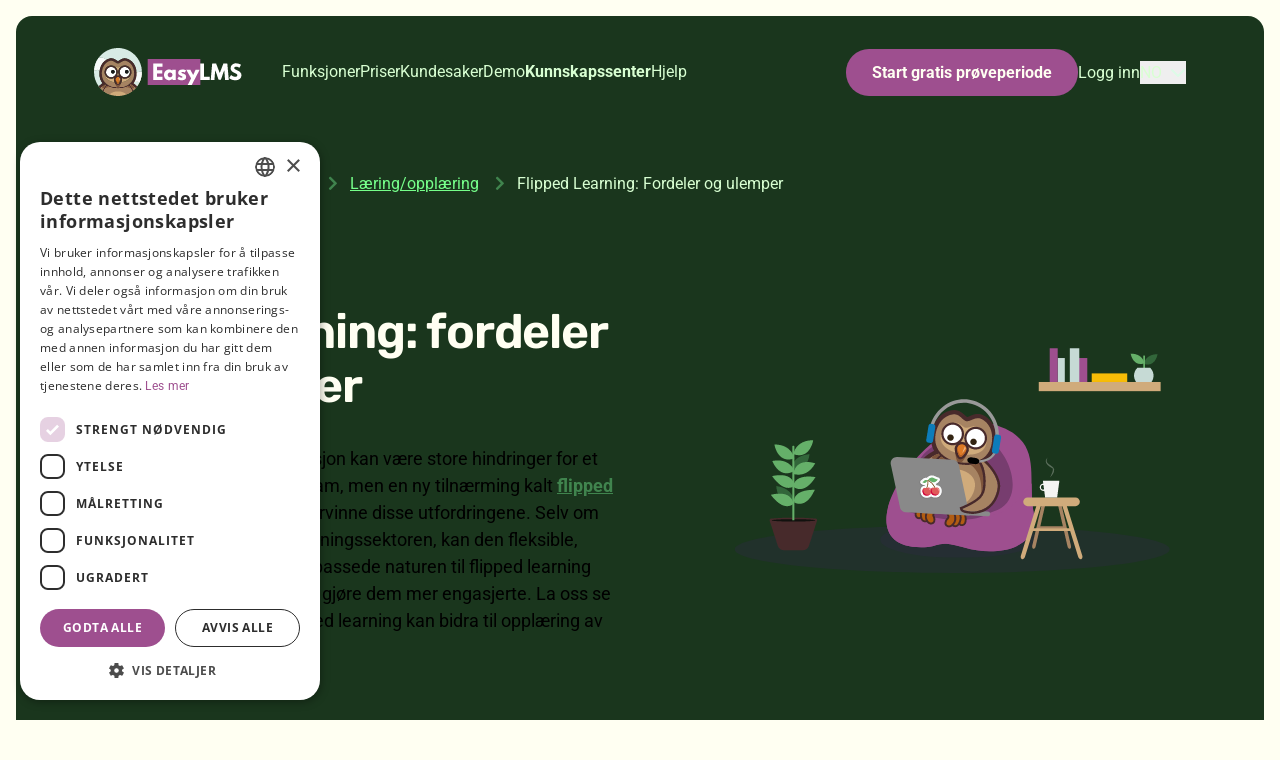

--- FILE ---
content_type: text/html; charset=utf-8
request_url: https://www.easy-lms.com/no/kunnskapssenter/laring-opplaring/omvendt-undervisning-fordeler-og-ulemper/item10610
body_size: 23591
content:
<!DOCTYPE html>
<html lang="nb" dir="ltr"
    class="scroll-pt-24 scroll-smooth">

<head>
    <meta charset="utf-8">
    <meta name="viewport" content="width=device-width, initial-scale=1">
    <meta name="csrf-token" content="OfSbGLqEn3s6yP4wzdNSqgbOKm0aAw7e9XVkiR4n">

    <link rel="shortcut icon" href="/assets/favicons/favicon.ico">
    <link rel="icon" type="image/x-icon" href="/assets/favicons/favicon.ico">
    <link rel="icon" type="image/png" sizes="16x16" href="/assets/favicons/favicon.ico">
    <link rel="icon" type="image/png" sizes="32x32" href="/assets/favicons/favicon.ico">


    <link rel="icon" type="image/svg+xml" href="/assets/favicons/favicon.svg">
    <link rel="mask-icon" href="/assets/favicons/favicon.svg" color="#000000">


    <link rel="apple-touch-icon" sizes="180x180" href="/assets/favicons/apple-touch-icon.png">
    <link rel="apple-touch-icon-precomposed" sizes="180x180" href="/assets/favicons/apple-touch-icon.png">

    <script type="text/javascript" charset="UTF-8" src="//cdn.cookie-script.com/s/e8f3401889a2682d6a4272597c28ff01.js">
    </script>

    
        
    
    <!-- /snippets/_browser_appearance.antlers.html -->

    <meta name="format-detection" content="telephone=no">


    <meta name="format-detection" content="email=no">


    <meta name="format-detection" content="address=no">



    <meta name="theme-color" content="#101521" media="(prefers-color-scheme: light)">
    
        <meta name="theme-color" content="#101521" media="(prefers-color-scheme: dark)">
    





    <meta name="mobile-web-app-capable" content="yes">



    <meta name="apple-mobile-web-app" content="yes">

    
        <meta name="apple-mobile-web-app-status-bar-style" content="black">
    




<link rel="manifest" href="https://www.easy-lms.com/no/nb/site.webmanifest">



<!-- End: /snippets/_browser_appearance.antlers.html -->

    <!-- statamic-peak-seo::snippets/_seo.antlers.html -->

<title>
    
    


    
        Flipped Learning: Fordeler og ulemper med Easy LMS 
    
</title>



    <meta name="description" content="Fordeler med omvendt undervisning: ✓ Fleksibilitet ✓ &Oslash;kt oppbevaringsgrad ✓ Lavere kostnader. Ulemper: ✓ Upersonlig ✓ Krever mer motivasjon.">




   




    
        
            <link rel="alternate" hreflang="nb-NO" href="https://www.easy-lms.com/no/kunnskapssenter/laring-opplaring/omvendt-undervisning-fordeler-og-ulemper/item10610">
        
            <link rel="alternate" hreflang="en-US" href="https://www.easy-lms.com/knowledge-center/learning-training/flipped-learning-advantages-and-disadvantages/item10610">
        
            <link rel="alternate" hreflang="nl-NL" href="https://www.easy-lms.com/nl/kenniscentrum/leer-training/omgedraaid-leren-voordelen-en-nadelen/item10610">
        
            <link rel="alternate" hreflang="fr-FR" href="https://www.easy-lms.com/fr/base-connaissances/apprentissage-formation/apprentissage-inverse-avantages-et-inconvenients/item10610">
        
            <link rel="alternate" hreflang="it-IT" href="https://www.easy-lms.com/it/centro-di-conoscenza/apprendimento-formazione/apprendimento-capovolto-vantaggi-e-svantaggi/item10610">
        
            <link rel="alternate" hreflang="de-DE" href="https://www.easy-lms.com/de/wissenscenter/lernen-training/flipped-classroomvorteile-und-nachteile/item10610">
        
            <link rel="alternate" hreflang="es-ES" href="https://www.easy-lms.com/es/centro-de-conocimiento/aprendizaje-entrenamiento/aula-invertida-ventajas-desventajas/item10610">
        
            <link rel="alternate" hreflang="pt-BR" href="https://www.easy-lms.com/pt/centro-de-conhecimento/aprendizagem-treinamento/aprendizgem-invertida-vantagens-e-desvantagens/item10610">
        
            <link rel="alternate" hreflang="da-DK" href="https://www.easy-lms.com/da/videnscenter/laring-traning/omvendt-laering-fordele-og-ulemper/item10610">
        
            <link rel="alternate" hreflang="sv-SE" href="https://www.easy-lms.com/sv/kunskapscenter/larande-utbildning/omvant-larande-fordelar-och-nackdelar/item10610">
        
            <link rel="alternate" hreflang="he-IL" href="https://www.easy-lms.com/he/knowledge-center/learning-training/flipped-learning-advantages-and-disadvantages/item10610">
        
            <link rel="alternate" hreflang="pl-PL" href="https://www.easy-lms.com/pl/centrum-wiedzy/podstawy-nauczania/zalety-i-wady-odwroconej-klasy/item10610">
        
    




    
        <link rel="canonical" href="https://www.easy-lms.com/no/kunnskapssenter/laring-opplaring/omvendt-undervisning-fordeler-og-ulemper/item10610">
    








   <script type="application/ld+json">
       {
           "@context": "https://schema.org",
           "@type": "BreadcrumbList",
           "itemListElement": [
               {
                       "@type": "ListItem",
                       "position": 1,
                       "name": "Home",
                       "item": "https://www.easy-lms.com/no"
                   } ,{
                       "@type": "ListItem",
                       "position": 2,
                       "name": "Kunnskapssenter",
                       "item": "https://www.easy-lms.com/no/kunnskapssenter"
                   } ,{
                       "@type": "ListItem",
                       "position": 3,
                       "name": "Flipped Learning: Fordeler og ulemper",
                       "item": "https://www.easy-lms.com/no/kunnskapssenter/laring-opplaring/omvendt-undervisning-fordeler-og-ulemper/item10610"
                   } 
           ]
       }
   </script>











    <script type="application/ld+json">
        {
            "@context": "http://schema.org",
            "@id": "/no",
            "@type": "ProfessionalService",
            "name": "Easy LMS",
            "url": "/no",
            "description": "We empower trainers to scale their services while saving time and money.",
            "logo": "/assets/logo/logo.svg",

            
            "sameAs": [
                
                    "https://www.linkedin.com/company/easy-lms"
                
            ],
            

            

            "address": {
                "@type": "PostalAddress",
                "addressCountry": "NL",
                "addressLocality": "Delft",
                "addressRegion": "Zuid-Holland",
                "postalCode": "2611 CD",
                "streetAddress": "Oude Delft 48"
            },
            "location": {
                "@type": "Place",
                "geo": {
                    "@type": "GeoCoordinates",
                    "latitude": "52.0093343",
                    "longitude": "4.3555328"
                },
                "hasMap": "https://www.google.nl/maps/place/Oude+Delft+48,+2611+CD+Delft/@52.0093343,4.3555328,16z/data=!3m1!4b1!4m6!3m5!1s0x47c5b5c17a06a621:0x82438094762f515d!8m2!3d52.009331!4d4.3581077!16s%2Fg%2F11bw43p5jq!5m1!1e1?entry=ttu&g_ep=EgoyMDI1MDUyOC4wIKXMDSoASAFQAw%3D%3D"
            }
        }
    </script>



<meta property="og:site_name" content="Easy LMS">
<meta property="og:type" content="website">
<meta property="og:locale" content="nb_NO">
<meta property="og:url" content="https://www.easy-lms.com/no/kunnskapssenter/laring-opplaring/omvendt-undervisning-fordeler-og-ulemper/item10610">

    <meta property="og:title" content="Flipped Learning: Fordeler og ulemper med Easy LMS">


    <meta property="og:description" content="Fordeler med omvendt undervisning: ✓ Fleksibilitet ✓ &Oslash;kt oppbevaringsgrad ✓ Lavere kostnader. Ulemper: ✓ Upersonlig ✓ Krever mer motivasjon.">





<!-- End: statamic-peak-seo::snippets/_seo.antlers.html -->

        

    
                    <script type="application/ld+json">
{
    "@context": "https://schema.org",
    "@type": "FAQPage",
    "mainEntity": [
        {
            "@type": "Question",
            "name": "Hva er omvendt undervisning?",
            "acceptedAnswer": {
                "@type": "Answer",
                "text": "I omvendt undervisning har ansatte direkte tilgang til læringsinnholdet, og instruktøren fungerer som coach og mentor."
            }
        },
        {
            "@type": "Question",
            "name": "Hva er fordelene med omvendt undervisning?",
            "acceptedAnswer": {
                "@type": "Answer",
                "text": "Sparer tid, fokusert på den som skal lære, oppmuntrer til aktiv læring, personlig tilpasset, fleksibelt."
            }
        },
        {
            "@type": "Question",
            "name": "Hva er ulempene med omvendt undervisning?",
            "acceptedAnswer": {
                "@type": "Answer",
                "text": "Teknologiske spørsmål, motstand mot forandring, mangel på selvdisiplin."
            }
        }
    ]
}
</script>
    
            <!-- Google Tag Manager -->
        <script nonce="xGL3DKc3u6FDw9ubvOq7LNFfd7rlvzespYLYtkod">
    (function(w, d, s, l, i) {
        w[l] = w[l] || [];
        w[l].push({
            'gtm.start': new Date().getTime(),
            event: 'gtm.js'
        });
        var f = d.getElementsByTagName(s)[0],
            j = d.createElement(s),
            dl = l != 'dataLayer' ? '&l=' + l : '';
        j.async = true;
        j.src =
            'https://www.googletagmanager.com/gtm.js?id=' + i + dl;
        var n = d.querySelector('[nonce]');
        n && j.setAttribute('nonce', n.nonce || n.getAttribute('nonce'));
        f.parentNode.insertBefore(j, f);
    })(window, document, 'script', 'dataLayer', "GTM-WV5SWQC7");
</script>
    
            <!-- Google Analytics 4 -->
        <!-- Global site tag (gtag.js) - Google Analytics -->
<script async src="https://www.googletagmanager.com/gtag/js?id=G-KJJLY53E66"
    nonce="xGL3DKc3u6FDw9ubvOq7LNFfd7rlvzespYLYtkod"></script>
<script nonce="xGL3DKc3u6FDw9ubvOq7LNFfd7rlvzespYLYtkod">
    window.dataLayer = window.dataLayer || [];

    function gtag() {
        dataLayer.push(arguments);
    }
    gtag('js', new Date());

    gtag('config', "G-KJJLY53E66", {
        cookie_domain: 'none'
    });
</script>
    
    <!-- Privacy-friendly analytics by Plausible -->
    <script async src="https://plausible.io/js/pa-QnltPwrbNI_fjo_S8Rzky.js"></script>
    <script>
        window.plausible = window.plausible || function() {
            (plausible.q = plausible.q || []).push(arguments)
        }, plausible.init = plausible.init || function(i) {
            plausible.o = i || {}
        };
        plausible.init()
    </script>


    <link rel="preload" as="style" href="https://www.easy-lms.com/build/assets/app-LBzcQD9f.css" nonce="xGL3DKc3u6FDw9ubvOq7LNFfd7rlvzespYLYtkod" /><link rel="preload" as="style" href="https://www.easy-lms.com/build/assets/tailwind-pwbuMgmI.css" nonce="xGL3DKc3u6FDw9ubvOq7LNFfd7rlvzespYLYtkod" /><link rel="preload" as="style" href="https://www.easy-lms.com/build/assets/hamburgers-CFiojHIQ.css" nonce="xGL3DKc3u6FDw9ubvOq7LNFfd7rlvzespYLYtkod" /><link rel="stylesheet" href="https://www.easy-lms.com/build/assets/app-LBzcQD9f.css" nonce="xGL3DKc3u6FDw9ubvOq7LNFfd7rlvzespYLYtkod" data-navigate-track="reload" /><link rel="stylesheet" href="https://www.easy-lms.com/build/assets/tailwind-pwbuMgmI.css" nonce="xGL3DKc3u6FDw9ubvOq7LNFfd7rlvzespYLYtkod" data-navigate-track="reload" /><link rel="stylesheet" href="https://www.easy-lms.com/build/assets/hamburgers-CFiojHIQ.css" nonce="xGL3DKc3u6FDw9ubvOq7LNFfd7rlvzespYLYtkod" data-navigate-track="reload" />    <!-- Livewire Styles --><style >[wire\:loading][wire\:loading], [wire\:loading\.delay][wire\:loading\.delay], [wire\:loading\.inline-block][wire\:loading\.inline-block], [wire\:loading\.inline][wire\:loading\.inline], [wire\:loading\.block][wire\:loading\.block], [wire\:loading\.flex][wire\:loading\.flex], [wire\:loading\.table][wire\:loading\.table], [wire\:loading\.grid][wire\:loading\.grid], [wire\:loading\.inline-flex][wire\:loading\.inline-flex] {display: none;}[wire\:loading\.delay\.none][wire\:loading\.delay\.none], [wire\:loading\.delay\.shortest][wire\:loading\.delay\.shortest], [wire\:loading\.delay\.shorter][wire\:loading\.delay\.shorter], [wire\:loading\.delay\.short][wire\:loading\.delay\.short], [wire\:loading\.delay\.default][wire\:loading\.delay\.default], [wire\:loading\.delay\.long][wire\:loading\.delay\.long], [wire\:loading\.delay\.longer][wire\:loading\.delay\.longer], [wire\:loading\.delay\.longest][wire\:loading\.delay\.longest] {display: none;}[wire\:offline][wire\:offline] {display: none;}[wire\:dirty]:not(textarea):not(input):not(select) {display: none;}:root {--livewire-progress-bar-color: #2299dd;}[x-cloak] {display: none !important;}[wire\:cloak] {display: none !important;}dialog#livewire-error::backdrop {background-color: rgba(0, 0, 0, .6);}</style>

    <link href="https://cdnjs.cloudflare.com/ajax/libs/font-awesome/5.15.4/css/all.min.css" rel="stylesheet">

    </head>

<body class="bg-brand-beige font-sans antialiased">
            <!-- Google Tag Manager no-script-->
        <noscript>
    <iframe src="https://www.googletagmanager.com/ns.html?id=GTM-WV5SWQC7" height="0" width="0"
        style="display:none;visibility:hidden"></iframe>
</noscript>
    
        <header x-data="navigation"
    :class="{
        'md:absolute top-0 md:top-8 bg-transparent': !scrolled,
        [theme]: theme,
        'bg-nav md:fixed md:top-0 scrolled': scrolled,
    }"
    class="layout-grid fixed left-0 right-0 z-50 w-full py-6 transition-colors duration-100 md:py-4">
    <div class="content relative">
        <div class="grid grid-cols-16">
            <div class="col-span-16 md:col-span-14 md:col-start-2">
                <nav class="relative z-50 flex items-center text-body-large lg:text-body-small">
    <div class="flex flex-1 items-center">
        <a href="/no" class="me-[2.5em]">
            <span class="sr-only">Easy LMS</span>
            <svg aria-hidden="true" class="logo h-12" xmlns="http://www.w3.org/2000/svg"
                viewBox="0 0 722.2 233.65">
                <defs>
                    <style>
                        .cls-2 {
                            fill: #7e553b
                        }

                        .cls-3 {
                            fill: #a68362
                        }

                        .cls-5 {
                            fill: #d8ebe5
                        }

                        .cls-6 {
                            opacity: .8
                        }

                        .cls-6,
                        .cls-7 {
                            fill: #fff
                        }

                        .cls-8 {
                            fill: currentcolor
                        }

                        .cls-10 {
                            fill: #d0ab7b
                        }

                        .cls-11 {
                            fill: #dd7a26
                        }

                        .cls-12 {
                            fill: #1a1a1a
                        }

                        .cls-13 {
                            fill: #482a2b
                        }
                    </style>
                </defs>
                <path d="M262.05 53.9h257v126h-257z" style="fill:#9e4f8f" />
                <path
                    d="M334.73 91.87h-27.41v15.83h26.25v15.92h-26.25v16.02h27.41v15.92h-45.55V75.94h45.55v15.92ZM366.19 104.6c6.66 0 12.16 2.22 16.21 6.18v-4.73h17.08v49.51h-16.89v-5.6h-.19c-3.67 4.05-9.46 7.05-16.21 7.05-14.48 0-24.61-11.68-24.61-26.15s10.13-26.25 24.61-26.25Zm5.12 37.84c6.66 0 11.48-4.83 11.48-11.58s-5.11-11.68-11.48-11.68-11.58 4.83-11.58 11.68 4.63 11.58 11.58 11.58M448.8 108.47l-5.6 11.2s-5.79-3.09-11-3.09c-3.76 0-5.31.68-5.31 2.99 0 2.61 3.47 3.38 7.72 4.73 6.56 2.03 15.06 5.69 15.06 15.83 0 14.57-13.32 16.89-23.45 16.89-11.97 0-19.11-6.66-19.11-6.66l6.95-11.68s6.76 5.69 12.26 5.69c2.41 0 5.31-.29 5.31-3.57 0-3.57-5.4-3.86-11-6.76-5.02-2.61-10.04-6.08-10.04-13.51 0-10.13 8.59-15.92 21.62-15.92 9.55 0 16.6 3.86 16.6 3.86ZM515.39 106.05l-38.89 74.6h-19.69l17.08-32.81-23.45-41.79h19.69l13.8 25.38 11.77-25.38z"
                    class="cls-7" />
                <path
                    d="M537.2 139.64h27.41v15.92h-45.55V75.94h18.14zM635.83 108.37h-.48l-16.31 46.71h-10.81l-16.31-46.71h-.48l-3.76 47.19h-18.14l7.14-79.62h19.3l17.66 45.94 17.66-45.94h19.3l7.14 79.62H639.6l-3.76-47.19ZM717.19 82.02l-7.33 14.48s-7.91-5.5-16.12-5.5c-6.18 0-9.46 2.8-9.46 7.14s7.53 7.62 16.6 11.48c8.88 3.76 18.63 11.29 18.63 21.71 0 19.01-14.48 25.67-30.01 25.67-18.63 0-29.92-10.52-29.92-10.52l9.07-15.25s10.62 8.98 19.5 8.98c3.96 0 11.49-.39 11.49-7.82 0-5.79-8.49-8.4-17.95-13.13-9.55-4.73-15.15-12.16-15.15-20.46 0-14.86 13.12-24.32 25.96-24.32 14.48 0 24.71 7.53 24.71 7.53Z"
                    class="cls-8" />
                <g id="Knowly">
                    <path
                        d="M116.8 233.64c-39.43 0-74.3-19.54-95.45-49.46a32.4 32.4 0 0 0 13.54 2.96c9.94 0 18.83-4.46 24.79-11.49 9.06 5.49 18.12 7.84 24.5 7.84 10.49 0 18.77-5.34 25.41-9.63 2.26-1.46 5.48-3.54 7.41-4.27 1.93.74 5.15 2.81 7.41 4.27 6.65 4.29 14.92 9.63 25.41 9.63 17.88 0 56.8-18.4 57.79-72.83 4.58 4.59 10.9 7.45 17.89 7.45 2.84 0 5.57-.47 8.11-1.34v.05c0 64.52-52.3 116.82-116.82 116.82Z"
                        class="cls-10" />
                    <path
                        d="M41.39 171.46c-8.71-10.97-15-25.94-15-46.35 0-5.13.33-9.94.95-14.46-4.02-.96-7.74-2.66-11.03-4.96-3.34 2.34-7.4 3.71-11.79 3.71-1.46 0-2.88-.15-4.25-.44-.17 2.6-.27 5.22-.27 7.86 0 26.31 8.7 50.58 23.37 70.11 6.2-6.69 12.52-11.75 18.02-15.47M201.91 164.43c-1.41 0-2.77-.2-4.07-.54-1.6 2.71-3.33 5.24-5.18 7.57 5.43 3.68 11.67 8.67 17.8 15.23 4.81-6.44 8.97-13.39 12.39-20.76a25.1 25.1 0 0 1-11.77-4.39 15.9 15.9 0 0 1-9.16 2.89ZM116.82 0c-39.43 0-74.3 19.54-95.45 49.46a32.4 32.4 0 0 1 13.54-2.96c9.94 0 18.83 4.46 24.79 11.49 9.06-5.49 18.12-7.84 24.5-7.84 10.49 0 18.77 5.34 25.41 9.63 2.26 1.46 5.48 3.54 7.41 4.27 1.93-.74 5.15-2.81 7.41-4.27 6.65-4.29 14.92-9.63 25.41-9.63 17.88 0 56.8 18.4 57.79 72.83 4.58-4.59 10.9-7.45 17.89-7.45 2.84 0 5.57.47 8.11 1.34v-.05C233.65 52.3 181.34 0 116.82 0"
                        class="cls-5" />
                    <path
                        d="M16.31 105.69c3.29 2.3 7.01 4 11.03 4.96 3.75-27.5 18.05-44 32.36-52.67-5.96-7.02-14.85-11.49-24.79-11.49-4.83 0-9.41 1.07-13.54 2.96a116.3 116.3 0 0 0-21.1 59.51c1.37.29 2.79.44 4.25.44 4.38 0 8.45-1.38 11.79-3.71"
                        class="cls-5" />
                    <path
                        d="M16.31 105.69c3.29 2.3 7.01 4 11.03 4.96 3.75-27.5 18.05-44 32.36-52.67-5.96-7.02-14.85-11.49-24.79-11.49-4.83 0-9.41 1.07-13.54 2.96a116.3 116.3 0 0 0-21.1 59.51c1.37.29 2.79.44 4.25.44 4.38 0 8.45-1.38 11.79-3.71"
                        class="cls-6" />
                    <path
                        d="M207.64 122.98c.01.71.02 1.41.02 2.13 0 16.07-3.91 28.75-9.82 38.78 1.3.34 2.66.54 4.07.54 3.41 0 6.57-1.07 9.16-2.89a25.1 25.1 0 0 0 11.77 4.39c6.92-14.92 10.79-31.54 10.8-49.06-2.55-.86-5.28-1.34-8.11-1.34-7 0-13.32 2.85-17.89 7.45"
                        class="cls-5" />
                    <path
                        d="M207.64 122.98c.01.71.02 1.41.02 2.13 0 16.07-3.91 28.75-9.82 38.78 1.3.34 2.66.54 4.07.54 3.41 0 6.57-1.07 9.16-2.89a25.1 25.1 0 0 0 11.77 4.39c6.92-14.92 10.79-31.54 10.8-49.06-2.55-.86-5.28-1.34-8.11-1.34-7 0-13.32 2.85-17.89 7.45"
                        class="cls-6" />
                    <path
                        d="M192.66 171.46c1.85-2.34 3.59-4.86 5.18-7.57 5.91-10.03 9.82-22.71 9.82-38.78 0-.72-.01-1.42-.02-2.13-.99-54.43-39.91-72.83-57.79-72.83-10.49 0-18.77 5.34-25.41 9.63-2.26 1.46-5.48 3.54-7.41 4.27-1.93-.74-5.15-2.81-7.41-4.27-6.65-4.29-14.92-9.63-25.41-9.63-6.38 0-15.44 2.35-24.5 7.84-14.31 8.66-28.61 25.17-32.36 52.67-.62 4.52-.95 9.33-.95 14.46 0 20.41 6.29 35.38 15 46.35-5.5 3.72-11.82 8.79-18.02 15.47q3.57 4.74 7.59 9.09c2.36-2.63 4.75-4.99 7.11-7.11 6.11-5.48 12.03-9.31 16.64-11.85 1.41 1.19 2.84 2.3 4.29 3.34-3.09 3.19-7.4 8.31-11.47 15.39a85 85 0 0 0-5.29 10.94q2.565 2.13 5.25 4.11c2.24-6 4.93-11.06 7.6-15.2 3.54-5.5 7.04-9.38 9.35-11.68 5.16 3.06 10.34 5.32 15.05 6.97 4.06 1.43 7.77 2.43 10.78 3.09 10.26 2.28 20.34 2.62 25.43 2.62h2.64c5.09 0 15.17-.34 25.43-2.62 2.47-.55 5.41-1.31 8.63-2.36 5.24-1.71 11.23-4.17 17.19-7.7 2.43 2.41 6.17 6.57 9.89 12.52 2.46 3.92 4.9 8.63 6.97 14.12 1.79-1.33 3.53-2.71 5.24-4.14a87 87 0 0 0-4.1-8.73c-4.38-8.1-9.19-13.87-12.56-17.35 1.45-1.04 2.89-2.15 4.3-3.34 4.65 2.56 10.63 6.43 16.8 11.99a89 89 0 0 1 6.74 6.75c2.67-2.91 5.2-5.95 7.56-9.12a104 104 0 0 0-17.8-15.23Zm-50.16 16.85c-7.27 1.62-14.52 2.19-19.58 2.39-1.85.07-3.42.09-4.57.09h-2.64c-1.04 0-2.41-.02-4.01-.07-5.08-.17-12.6-.73-20.14-2.41-13.23-2.94-53.4-15.19-53.4-63.2 0-4.97.37-9.57 1.01-13.85C42.6 88.5 54.29 75.09 65.56 68.13c7.12-4.39 14.06-6.22 18.65-6.22 12.81 0 22.86 13.28 32.82 14.13 9.96-.85 20.02-14.13 32.82-14.13s46.05 15.19 46.05 63.2c0 .72-.01 1.43-.03 2.14-.34 13.49-3.92 24.06-9.14 32.33-12.67 20.09-35.01 26.68-44.23 28.73"
                        class="cls-13" />
                    <path
                        d="M40.35 193.45c-1.27-1.27-1.94-3.03-2.29-4.53a94 94 0 0 0-7.11 7.11 117 117 0 0 0 11.29 10.72c1.62-4.06 3.43-7.71 5.29-10.94-2.37-.2-5.58-.76-7.18-2.35ZM196.15 189.06c.05.21.91 4.46-1.71 7.08-2.04 2.04-5.34 1.83-6.83 1.61 1.44 2.66 2.82 5.57 4.1 8.73 3.96-3.31 7.7-6.88 11.19-10.68-2.24-2.48-4.5-4.73-6.74-6.75ZM161.61 191.98c-3.69-.37-6.72-.42-9.2-.3a93 93 0 0 1-8.63 2.36c-10.26 2.28-20.34 2.62-25.43 2.62h-2.64c-5.09 0-15.17-.34-25.43-2.62-3.01-.67-6.72-1.66-10.78-3.09-1.94-.04-4.19.04-6.81.29-7.52.74-13.5 2.68-17.59 4.41-2.67 4.14-5.36 9.2-7.6 15.2a116.8 116.8 0 0 0 27.95 15.24c13.32-13.37 34.38-14.7 35.65-14.76h11.85c1.27.06 22.21 1.38 35.54 14.65 10.07-3.84 19.47-9.04 27.97-15.36a79.7 79.7 0 0 0-6.97-14.12c-3.96-1.73-10.01-3.74-17.89-4.52ZM149.85 61.91c-12.8 0-22.86 13.28-32.82 14.13-9.96-.85-20.02-14.13-32.82-14.13-4.59 0-11.53 1.83-18.65 6.22-11.28 6.96-22.97 20.37-26.39 43.13-.64 4.28-1.01 8.88-1.01 13.85 0 48.01 40.18 60.26 53.4 63.2 7.54 1.68 15.06 2.24 20.14 2.41-4.32-5.17-8.09-15.18-10.69-23.49-.08-.17-.16-.34-.23-.51-1.48-.18-2.98-.4-4.49-.67-10.73-1.88-43.21-9.68-43.47-40.14a31.947 31.947 0 0 1 1.07-20.5c3.58-8.97 11.08-15.96 20.38-18.82 2.98-.92 6.14-1.41 9.41-1.41q1.575 0 3.12.15c1.29-.19 2.47-.28 3.5-.28 10.43 0 18.61 8.51 26.73 9.05 8.11-.54 16.3-9.05 26.72-9.05 1.03 0 2.21.09 3.5.28q1.545-.15 3.12-.15c17.68 0 32.07 14.39 32.07 32.07 0 3-.42 5.9-1.2 8.66-.04 4.99-.96 9.37-2.49 13.22-1.52 3.8-3.64 7.08-6.16 9.91-10.47 11.78-27.59 15.75-34.82 17.01-1.47.26-2.93.47-4.37.65-2.47 8.39-6.15 18.71-10.48 24 5.06-.19 12.31-.77 19.58-2.39 9.23-2.05 31.57-8.64 44.23-28.73 5.22-8.28 8.8-18.84 9.14-32.33.02-.7.03-1.42.03-2.14 0-48.01-32.83-63.2-46.05-63.2"
                        class="cls-3" />
                    <path
                        d="M99.26 145.27a31.85 31.85 0 0 1-15.58 4.05c-14.68 0-27.08-9.92-30.87-23.4.26 30.46 32.75 38.26 43.47 40.14 1.51.26 3.01.48 4.49.67-2.18-4.96-3.47-9.91-3.47-12.95s.72-5.92 1.95-8.5ZM115.75 117.25c0 6.69-2.06 12.91-5.58 18.05 2.14-.8 4.44-1.25 6.86-1.25s4.72.46 6.85 1.25a31.87 31.87 0 0 1-5.58-18.05c0-16.63 12.73-30.34 28.95-31.91-1.29-.19-2.47-.28-3.5-.28-10.43 0-18.61 8.51-26.72 9.05-8.11-.54-16.29-9.05-26.73-9.05-1.03 0-2.21.09-3.5.28 16.22 1.57 28.95 15.28 28.95 31.91M150.37 149.32a31.85 31.85 0 0 1-15.58-4.05c1.24 2.58 1.95 5.45 1.95 8.5s-1.22 7.94-3.31 12.82l-.03.11c1.44-.18 2.9-.39 4.37-.65 7.23-1.26 24.35-5.23 34.82-17.01 0-.08-.01-.17-.01-.25 0-4.22 2.52-7.89 6.17-9.66 1.54-3.85 2.45-8.22 2.49-13.22-3.79 13.49-16.19 23.41-30.87 23.41"
                        class="cls-10" />
                    <path
                        d="M172.58 148.78c0 .09.01.17.01.25 2.51-2.83 4.64-6.11 6.16-9.91-3.64 1.77-6.17 5.44-6.17 9.66"
                        class="cls-10" />
                    <path
                        d="M133.39 166.7c-3.53 8.17-9.51 16.36-16.36 16.36s-12.42-7.87-16.02-15.84c2.6 8.3 6.37 18.32 10.69 23.49 1.6.05 2.97.07 4.01.07h2.64c1.16 0 2.72-.02 4.57-.09 4.33-5.29 8.01-15.6 10.48-24h-.01Z"
                        class="cls-2" />
                    <path d="M133.39 166.7h.01l.03-.11c-.02.04-.03.07-.05.11Z" class="cls-2" />
                    <path d="M100.78 166.71c.08.17.15.34.23.51-.05-.17-.1-.34-.16-.5h-.07Z" class="cls-13" />
                    <path
                        d="M129.95 153.77h.04c0-.09-.01-.17-.01-.26 0 .08-.02.17-.02.26ZM104.07 153.77c0 .94.15 2.03.41 3.2-.3-1.95-.41-3.2-.41-3.2M117.03 140.81c-7.16 0-12.96 5.8-12.96 12.96 0 0 1.03 2.11 2.57 4.88 1.57 2.81 3.66 6.3 5.73 8.93 1.8 2.28 3.58 3.93 5 3.93s3.01-1.64 4.67-3.94c2.12-2.95 4.23-6.99 5.76-10.15.72-1.48 1.3-2.77 1.7-3.65.2-.44.34-.77.43-.99-.51-6.69-6.09-11.97-12.91-11.97Zm6.42 18.31c-3.38 7.2-3.93 7.65-1.12-5.36.48-2.22 1.05-4.81 1.73-7.84.22-.99 4.15 3.97 3.63 4.84-.24.4-.86 1.57-1.6 3-.85 1.66-1.86 3.69-2.65 5.36Z"
                        class="cls-11" />
                    <path d="M129.54 157.22c.28-1.27.45-2.45.45-3.46h-.04a82 82 0 0 1-.41 3.46" class="cls-11" />
                    <path
                        d="M129.94 152.78c-.09.22-.24.55-.43.99-.39.88-.98 2.17-1.7 3.65-1.53 3.16-3.65 7.2-5.76 10.15-1.65 2.31-3.31 3.94-4.67 3.94s-3.2-1.65-5-3.93c-2.07-2.63-4.17-6.12-5.73-8.93-1.54-2.77-2.57-4.88-2.57-4.88s.12 1.25.41 3.2c.72 3.19 2.31 7.04 4.21 10.45 2.71 4.87 6.03 8.88 8.33 8.88 2.59 0 5.91-4.01 8.54-8.89 1.8-3.33 3.27-7.05 3.97-10.19.2-1.43.33-2.62.41-3.46 0-.09.02-.18.02-.26 0-.25-.02-.49-.04-.73Z"
                        style="fill:#b05e27" />
                    <path
                        d="M55.1 195.65c4.09-1.73 10.07-3.66 17.59-4.41 2.62-.26 4.87-.34 6.81-.29-4.7-1.66-9.88-3.91-15.05-6.97-2.31 2.29-5.81 6.18-9.35 11.68ZM152.41 191.68c2.47-.12 5.5-.07 9.2.3 7.88.78 13.93 2.79 17.89 4.52-3.73-5.95-7.46-10.12-9.89-12.52-5.96 3.54-11.95 6-17.19 7.7ZM54.71 177.07c-4.61 2.54-10.53 6.37-16.64 11.85.35 1.51 1.02 3.26 2.29 4.53 1.59 1.59 4.81 2.16 7.18 2.35 4.07-7.08 8.38-12.2 11.47-15.39a66 66 0 0 1-4.29-3.34ZM196.15 189.06c-6.17-5.56-12.15-9.43-16.8-11.99-1.41 1.19-2.84 2.3-4.3 3.34 3.36 3.48 8.18 9.24 12.56 17.35 1.48.22 4.78.43 6.83-1.61 2.63-2.63 1.76-6.87 1.71-7.08Z"
                        class="cls-2" />
                    <path
                        d="M124.06 145.93c-.68 3.03-1.25 5.62-1.73 7.84-2.81 13-2.26 12.55 1.12 5.36.78-1.66 1.79-3.69 2.65-5.36.74-1.44 1.36-2.6 1.6-3 .52-.87-3.41-5.82-3.63-4.84Z"
                        style="fill:#eeb380" />
                    <path
                        d="M83.68 92.22c-3.61 0-7.05.78-10.15 2.16a25.04 25.04 0 0 0-10.31 8.49 24.87 24.87 0 0 0-4.56 14.38c0 13.8 11.23 25.03 25.03 25.03s25.03-11.23 25.03-25.03-11.23-25.03-25.03-25.03Zm8.55 32.27c-4.94 0-8.95-4.01-8.95-8.95s4.01-8.95 8.95-8.95 8.95 4.01 8.95 8.95-4.01 8.95-8.95 8.95M150.37 92.22c-13.8 0-25.03 11.23-25.03 25.03s11.23 25.03 25.03 25.03 25.03-11.23 25.03-25.03-11.23-25.03-25.03-25.03m9.35 32.27c-4.94 0-8.95-4.01-8.95-8.95s4.01-8.95 8.95-8.95 8.95 4.01 8.95 8.95-4.01 8.95-8.95 8.95"
                        class="cls-7" />
                    <path
                        d="M150.37 85.18q-1.575 0-3.12.15c-16.22 1.57-28.95 15.28-28.95 31.91 0 6.69 2.06 12.91 5.58 18.05-2.14-.8-4.44-1.25-6.85-1.25s-4.72.46-6.86 1.25a31.87 31.87 0 0 0 5.58-18.05c0-16.63-12.73-30.34-28.95-31.91q-1.545-.15-3.12-.15c-3.27 0-6.43.5-9.41 1.41-9.3 2.86-16.81 9.85-20.38 18.82a31.9 31.9 0 0 0-2.27 11.84c0 3 .42 5.91 1.2 8.66 3.79 13.49 16.19 23.4 30.87 23.4 5.65 0 10.96-1.48 15.58-4.05-1.24 2.58-1.95 5.46-1.95 8.5s1.29 7.98 3.47 12.95h.07c.05.17.1.34.16.5 3.6 7.97 9.47 15.84 16.02 15.84s12.83-8.2 16.36-16.36c.02-.04.03-.07.05-.11 2.1-4.88 3.31-9.74 3.31-12.82s-.71-5.92-1.95-8.5a31.85 31.85 0 0 0 15.58 4.05c14.68 0 27.08-9.92 30.87-23.41.77-2.76 1.2-5.66 1.2-8.66 0-17.68-14.39-32.07-32.07-32.07Zm-66.69 57.1c-13.8 0-25.03-11.23-25.03-25.03 0-5.35 1.69-10.31 4.56-14.38 2.6-3.68 6.16-6.63 10.31-8.49 3.1-1.38 6.54-2.16 10.15-2.16 13.8 0 25.03 11.23 25.03 25.03s-11.23 25.03-25.03 25.03Zm45.86 14.94c-.7 3.14-2.17 6.86-3.97 10.19-2.63 4.88-5.96 8.89-8.54 8.89-2.3 0-5.63-4.01-8.33-8.88-1.9-3.42-3.49-7.26-4.21-10.45-.26-1.17-.41-2.26-.41-3.2 0-7.16 5.8-12.96 12.96-12.96s12.4 5.28 12.91 11.97c.02.24.03.48.04.73 0 .09.01.17.01.26 0 1.01-.16 2.19-.45 3.46Zm20.83-14.94c-13.8 0-25.03-11.23-25.03-25.03s11.23-25.03 25.03-25.03 25.03 11.23 25.03 25.03-11.23 25.03-25.03 25.03"
                        class="cls-13" />
                    <path
                        d="M92.23 124.49c4.94 0 8.95-4.01 8.95-8.95s-4.01-8.95-8.95-8.95-8.95 4.01-8.95 8.95 4.01 8.95 8.95 8.95M159.72 106.59c-4.94 0-8.95 4.01-8.95 8.95s4.01 8.95 8.95 8.95 8.95-4.01 8.95-8.95-4.01-8.95-8.95-8.95"
                        class="cls-12" />
                </g>
            </svg>
        </a>

        <ul class="hidden items-center gap-x-[2.5em] xl:flex">
            <li class="text-heading-md md:text-base">
        <a
            href="/no/funksjoner"
            class="text relative hover"
            >
            Funksjoner
        </a>
    </li>
    <li class="text-heading-md md:text-base">
        <a
            href="/no/priser"
            class="text relative hover"
            >
            Priser
        </a>
    </li>
    <li class="text-heading-md md:text-base">
        <a
            href="/no/kundesaker"
            class="text relative hover"
            >
            Kundesaker
        </a>
    </li>
    <li class="text-heading-md md:text-base">
        <a
            href="/no/demo"
            class="text relative hover"
            >
            Demo
        </a>
    </li>
    <li class="text-heading-md md:text-base">
        <a
            href="/no/kunnskapssenter"
            class="text relative hover font-bold"
            >
            Kunnskapssenter
        </a>
    </li>
    <li class="text-heading-md md:text-base">
        <a
            href="/no/hjelp"
            class="text relative hover"
            >
            Hjelp
        </a>
    </li>
        </ul>
    </div>

    <div class="hidden items-center xl:gap-x-[1em] 2xl:gap-x-[2.5em] lg:flex">
        
        <a
                
                class="inline-flex justify-center items-center px-5 py-3 md:px-8 md:py-4 border-2 text-body-small leading-tight font-bold rounded-full cursor-pointer transition-all focus:outline-none focus:ring-4 focus:ring-offset-2 disabled:cursor-not-allowed disabled:border-transparent disabled:bg-slate-300 disabled:text-slate-600 border-transparent bg-brand-purple-500 text-brand-beige hover:bg-brand-purple-900 focus:bg-brand-purple-900 active:bg-brand-purple-900 hover:text-brand-beige focus:text-brand-beige focus:ring-brand-purple-900 google-btn-trial button !px-6 !py-3 leading-tight text-brand-beige me-4 xl:mr-0" x-show="!mobileMenuOpen" href="https://www.easy-lms.com/no/priser">
                Start gratis prøveperiode

                                </a>
                        

        <a href="https://dashboard.easy-lms.com/index.php?r=authentication/authentication&amp;lng=no?locale=nb_NO"
            target="_blank" rel="noopener"
            class="text hover relative hidden xl:block">
            Logg inn
        </a>
        <div class="hidden xl:block">
                            <div x-data="{ open: false }" x-cloak class="relative">
            <button
            @click="open = !open"
            @click.outside="open = false"
            class="relative flex items-center space-x-1 text hover">

            <span
                class="relative hover">
                NO</span>

            <div
                class="transition-transform fill"
                :class="open ? '-scale-y-100' : ''">
                <svg class="w-4 h-4 ms-1" aria-hidden="true">
    <use
        href="https://www.easy-lms.com/build/assets/solid.svg#chevron-down">
    </use>
</svg>
            </div>
        </button>

        <ul
            x-show="open"
            x-transition
            class="absolute right-0 px-8 py-6 mt-5 bg-list text top-full w-max rounded-xl backdrop-blur-xl"
            style="display: none;">
                            <li class="relative py-1">
                    <a
                        href="/knowledge-center/learning-training/flipped-learning-advantages-and-disadvantages/item10610"
                        class="block font-medium list-hover">
                        English
                    </a>
                </li>
                            <li class="relative py-1">
                    <a
                        href="/nl/kenniscentrum/leer-training/omgedraaid-leren-voordelen-en-nadelen/item10610"
                        class="block font-medium list-hover">
                        Nederlands
                    </a>
                </li>
                            <li class="relative py-1">
                    <a
                        href="/fr/base-connaissances/apprentissage-formation/apprentissage-inverse-avantages-et-inconvenients/item10610"
                        class="block font-medium list-hover">
                        Français
                    </a>
                </li>
                            <li class="relative py-1">
                    <a
                        href="/it/centro-di-conoscenza/apprendimento-formazione/apprendimento-capovolto-vantaggi-e-svantaggi/item10610"
                        class="block font-medium list-hover">
                        Italiano
                    </a>
                </li>
                            <li class="relative py-1">
                    <a
                        href="/de/wissenscenter/lernen-training/flipped-classroomvorteile-und-nachteile/item10610"
                        class="block font-medium list-hover">
                        Deutsch
                    </a>
                </li>
                            <li class="relative py-1">
                    <a
                        href="/es/centro-de-conocimiento/aprendizaje-entrenamiento/aula-invertida-ventajas-desventajas/item10610"
                        class="block font-medium list-hover">
                        Español
                    </a>
                </li>
                            <li class="relative py-1">
                    <a
                        href="/pt/centro-de-conhecimento/aprendizagem-treinamento/aprendizgem-invertida-vantagens-e-desvantagens/item10610"
                        class="block font-medium list-hover">
                        Português
                    </a>
                </li>
                            <li class="relative py-1">
                    <a
                        href="/da/videnscenter/laring-traning/omvendt-laering-fordele-og-ulemper/item10610"
                        class="block font-medium list-hover">
                        Dansk
                    </a>
                </li>
                            <li class="relative py-1">
                    <a
                        href="/sv/kunskapscenter/larande-utbildning/omvant-larande-fordelar-och-nackdelar/item10610"
                        class="block font-medium list-hover">
                        Svenska
                    </a>
                </li>
                            <li class="relative py-1">
                    <a
                        href="/he/knowledge-center/learning-training/flipped-learning-advantages-and-disadvantages/item10610"
                        class="block font-medium list-hover">
                        עברית
                    </a>
                </li>
                            <li class="relative py-1">
                    <a
                        href="/pl/centrum-wiedzy/podstawy-nauczania/zalety-i-wady-odwroconej-klasy/item10610"
                        class="block font-medium list-hover">
                        Polski
                    </a>
                </li>
                    </ul>
    </div>
                    </div>
    </div>

    <button @click="toggleMobileMenu" class="text xl:hidden">
        <div x-show="!mobileMenuOpen" x-cloak
            class="text fill">
            <svg class="w-4 h-4 !h-6 !w-6" aria-hidden="true">
    <use
        href="https://www.easy-lms.com/build/assets/solid.svg#bars">
    </use>
</svg>
        </div>
        <div x-show="mobileMenuOpen" x-cloak
            class="text fill">
            <svg class="w-4 h-4 !h-6 !w-6" aria-hidden="true">
    <use
        href="https://www.easy-lms.com/build/assets/solid.svg#xmark">
    </use>
</svg>
        </div>
    </button>
</nav>
            </div>
        </div>
    </div>

    <div x-show="mobileMenuOpen" x-cloak
    x-transition:enter="transition ease-out duration-200"
    x-transition:enter-start="opacity-0"
    x-transition:enter-end="opacity-100"
    x-transition:leave="transition ease-in duration-100"
    x-transition:leave-start="opacity-100"
    x-transition:leave-end="opacity-0"
    class="fixed inset-0 p-2 z-40 xl:hidden bg-white">
    <div class="h-full overflow-hidden py-34 bg rounded-2xl">
        <div class="layout-grid">
            <div class="relative content">
                <div class="grid grid-cols-16">
                    <div class="col-span-16 md:col-span-14 md:col-start-2">
                        <ul class="space-y-6 max-h-[80vh] min-h-[80vh] overflow-y-auto pb-12">
                            <li class="text-heading-md md:text-base">
        <a
            href="/no/funksjoner"
            class="text relative hover"
            >
            Funksjoner
        </a>
    </li>
    <li class="text-heading-md md:text-base">
        <a
            href="/no/priser"
            class="text relative hover"
            >
            Priser
        </a>
    </li>
    <li class="text-heading-md md:text-base">
        <a
            href="/no/kundesaker"
            class="text relative hover"
            >
            Kundesaker
        </a>
    </li>
    <li class="text-heading-md md:text-base">
        <a
            href="/no/demo"
            class="text relative hover"
            >
            Demo
        </a>
    </li>
    <li class="text-heading-md md:text-base">
        <a
            href="/no/kunnskapssenter"
            class="text relative hover font-bold"
            >
            Kunnskapssenter
        </a>
    </li>
    <li class="text-heading-md md:text-base">
        <a
            href="/no/hjelp"
            class="text relative hover"
            >
            Hjelp
        </a>
    </li>

                            <li>
                                <div class="flex flex-col mt-12 lg:items-start">
                                    <a href="https://dashboard.easy-lms.com/index.php?r=authentication/authentication&amp;lng=no?locale=nb_NO"
                                        target="_blank" class="mb-4 text-xl text">Logg inn</a>
                                    <div x-data="{ open: false }" x-cloak class="relative">
            <div class="relative flex items-center space-x-1 text">
            <span class="relative">
                NO
            </span>
        </div>
    </div>
                                    <a
                
                class="inline-flex justify-center items-center px-5 py-3 md:px-8 md:py-4 border-2 text-body-small leading-tight font-bold rounded-full cursor-pointer transition-all focus:outline-none focus:ring-4 focus:ring-offset-2 disabled:cursor-not-allowed disabled:border-transparent disabled:bg-slate-300 disabled:text-slate-600 border-transparent bg-brand-purple-500 text-brand-beige hover:bg-brand-purple-900 focus:bg-brand-purple-900 active:bg-brand-purple-900 hover:text-brand-beige focus:text-brand-beige focus:ring-brand-purple-900 google-btn-trial !px-6 !py-3 mt-12 leading-tight text-brand-beige" href="https://www.easy-lms.com/no/priser">
                Start gratis prøveperiode

                                </a>
                                                        </div>
                            </li>

                        </ul>
                        <div x-show="languageMenuOpen" x-cloak
                            x-transition:enter="ease-out duration-200 transition-all opacity-0"
                            x-transition:enter-start="translate-x-full opacity-0"
                            x-transition:enter-end="translate-x-0 opacity-100"
                            x-transition:leave="ease-in duration-200 transition-all"
                            x-transition:leave-start="translate-x-0 opacity-100"
                            x-transition:leave-end="translate-x-full opacity-0"
                            class="lang-list max-h-[80vh] h-full w-full bg-brand-purple-900 top-0 overflow-y-auto pb-12 absolute">
                            <div>
    <div class="flex items-center mb-12" @click="languageMenuOpen = false">
        <svg class="w-4 h-4 me-2 fill rtl:rotate-180" aria-hidden="true">
    <use
        href="https://www.easy-lms.com/build/assets/solid.svg#chevron-left">
    </use>
</svg>
        <span class="text-xl font-bold text">Tilbake til menyen</span>
    </div>

            <ul>
                            <li>
                    <a
                        href="/knowledge-center/learning-training/flipped-learning-advantages-and-disadvantages/item10610"
                        class="block py-1 text-xl text">
                        English
                    </a>
                </li>
                            <li>
                    <a
                        href="/nl/kenniscentrum/leer-training/omgedraaid-leren-voordelen-en-nadelen/item10610"
                        class="block py-1 text-xl text">
                        Nederlands
                    </a>
                </li>
                            <li>
                    <a
                        href="/fr/base-connaissances/apprentissage-formation/apprentissage-inverse-avantages-et-inconvenients/item10610"
                        class="block py-1 text-xl text">
                        Français
                    </a>
                </li>
                            <li>
                    <a
                        href="/it/centro-di-conoscenza/apprendimento-formazione/apprendimento-capovolto-vantaggi-e-svantaggi/item10610"
                        class="block py-1 text-xl text">
                        Italiano
                    </a>
                </li>
                            <li>
                    <a
                        href="/de/wissenscenter/lernen-training/flipped-classroomvorteile-und-nachteile/item10610"
                        class="block py-1 text-xl text">
                        Deutsch
                    </a>
                </li>
                            <li>
                    <a
                        href="/es/centro-de-conocimiento/aprendizaje-entrenamiento/aula-invertida-ventajas-desventajas/item10610"
                        class="block py-1 text-xl text">
                        Español
                    </a>
                </li>
                            <li>
                    <a
                        href="/pt/centro-de-conhecimento/aprendizagem-treinamento/aprendizgem-invertida-vantagens-e-desvantagens/item10610"
                        class="block py-1 text-xl text">
                        Português
                    </a>
                </li>
                            <li>
                    <a
                        href="/da/videnscenter/laring-traning/omvendt-laering-fordele-og-ulemper/item10610"
                        class="block py-1 text-xl text">
                        Dansk
                    </a>
                </li>
                            <li>
                    <a
                        href="/sv/kunskapscenter/larande-utbildning/omvant-larande-fordelar-och-nackdelar/item10610"
                        class="block py-1 text-xl text">
                        Svenska
                    </a>
                </li>
                            <li>
                    <a
                        href="/he/knowledge-center/learning-training/flipped-learning-advantages-and-disadvantages/item10610"
                        class="block py-1 text-xl text">
                        עברית
                    </a>
                </li>
                            <li>
                    <a
                        href="/pl/centrum-wiedzy/podstawy-nauczania/zalety-i-wady-odwroconej-klasy/item10610"
                        class="block py-1 text-xl text">
                        Polski
                    </a>
                </li>
                    </ul>
    </div>
                        </div>
                    </div>
                </div>
            </div>
        </div>
    </div>
</div>
</header>

    <main id="content" class="relative">

        

            
    <div x-data="{
        open: false,
        stopVideo() {
            if (this.$refs.videoPlayer) this.$refs.videoPlayer.pause();
            if (this.$refs.videoFrame) this.$refs.videoFrame.src = this.$refs.videoFrame.src;
        }
    }"
        class=""
        x-effect="open ? document.body.style.overflow = 'hidden' : document.body.style.overflow = ''">
        <div
            class="pb-16 pt-39 mx-2 my-2 md:mx-4 md:my-4 rounded-2xl  bg-brand-green-900"
            id="js-hero">
            <div class="layout-grid">
                <div class="content">
                    <div class="grid grid-cols-16 gap-y-8 md:gap-8">
                        
                        <div class="col-span-16 md:col-span-14 md:col-start-2">
                            <div class="lg:mb-6">
                                <ul class="flex flex-wrap items-center text-body-small">
                        
            
            <li class="text-brand-green-300">
                                    <a class="underline" href="/no">Home</a>
                                                    <i class="fa fa-chevron-right mx-3 rtl:rotate-180 text-brand-green-500"></i>
                            </li>
                    
            
            <li class="text-brand-green-300">
                                    <a class="underline" href="/no/kunnskapssenter">Kunnskapssenter</a>
                                                    <i class="fa fa-chevron-right mx-3 rtl:rotate-180 text-brand-green-500"></i>
                            </li>
                    
                            <li class="text-brand-green-300">
                    <a class="underline" href="https://www.easy-lms.com/no/kunnskapssenter/laring-opplaring">Læring/opplæring</a>
                    <i class="fa fa-chevron-right mx-3 rtl:rotate-180 text-brand-green-500"></i>
                </li>
            
            <li class="text-brand-green-100">
                                    <span>Flipped Learning: Fordeler og ulemper</span>
                                            </li>
            </ul>
                            </div>
                        </div>

                        
                        <div
                            class="col-span-16 md:col-span-14 md:col-start-2 flex flex-col items-start order-2 lg:order-1 lg:col-span-7 lg:col-start-2">

                            
                            
                            
                                                            <div class="with-green-background">
                                    <h1 class="mb-8">Omvendt undervisning: fordeler og ulemper</h1>
                                </div>
                            
                            
                                                                                                <div class="with-green-background">
                                        <div class="space-y-[1em] bard">
            <p class="text-body-medium">De ansattes tid og motivasjon kan være store hindringer for et vellykket opplæringsprogram, men en ny tilnærming kalt <a class="font-bold underline text-brand-green-500" href="/no/kunnskapssenter/laring-opplaring/hva-er-omvendt-undervisning/item10609" title="Flipped learning">flipped learning</a> kan bidra til å overvinne disse utfordringene. Selv om den har sitt opphav i utdanningssektoren, kan den fleksible, elevsentrerte og persontilpassede naturen til flipped learning spare de ansatte for tid og gjøre dem mer engasjerte. La oss se nærmere på hvordan flipped learning kan bidra til opplæring av ansatte.  </p>
    </div>
                                    </div>
                                                            
                            
                                                                                                                </div>

                        
                                                    <div
                                class=" order-1 col-span-16 md:col-span-14 md:col-start-2 lg:order-2 lg:col-span-6 lg:col-start-10">
                                <img src="/assets/hero/working-at-home.svg" alt="">
                            </div>
                        
                        
                                            </div>
                </div>
            </div>
                            <div class="layout-grid text-body-small">
                    <div class="content">
                        <div class="grid mt-8 md:mt-27 grid-cols-16">
                            <div class="col-span-16 md:col-span-14 md:col-start-2">
                                <div class="flex flex-wrap justify-between w-full gap-y-4">
                                    <div class="flex flex-wrap items-center gap-y-4">
                                                                                    <div class="me-[2.5em]">
                                                <span
                                                    class="font-bold text-brand-green-300">Publisert den</span>
                                                <div class="flex items-center">
                                                    <svg class="w-4 h-4 me-[0.5em] !size-[1em] shrink-0 fill-brand-green-100" aria-hidden="true">
    <use
        href="https://www.easy-lms.com/build/assets/regular.svg#calendar-day">
    </use>
</svg>
                                                    <span
                                                        class="text-brand-green-100">5. apr 2017</span>
                                                </div>
                                            </div>
                                                                                            <div class="me-[2.5em]">
                                                    <span
                                                        class="font-bold text-brand-green-300">Oppdatert kl.</span>
                                                    <div class="flex items-center">
                                                        <svg class="w-4 h-4 me-[0.5em] !size-[1em] shrink-0 fill-brand-green-100" aria-hidden="true">
    <use
        href="https://www.easy-lms.com/build/assets/regular.svg#calendar-day">
    </use>
</svg>
                                                        <span
                                                            class="text-brand-green-100">6. okt 2025</span>
                                                    </div>
                                                </div>
                                                                                        <div class="me-[2.5em]">
                                                <span
                                                    class="font-bold text-brand-green-300">Lesetid</span>
                                                <div class="flex items-center">
                                                    <svg class="w-4 h-4 me-[0.5em] !size-[1em] shrink-0 fill-brand-green-100" aria-hidden="true">
    <use
        href="https://www.easy-lms.com/build/assets/regular.svg#timer">
    </use>
</svg>
                                                    <span class="text-brand-green-100">5
                                                        Minutter</span>
                                                </div>
                                            </div>
                                            <div class="me-[2.5em]">
                                                <span
                                                    class="font-bold text-brand-green-300">Skrevet av</span>
                                                <div class="flex items-center">
                                                    <svg class="w-4 h-4 me-[0.5em] !size-[1em] shrink-0 fill-brand-green-100" aria-hidden="true">
    <use
        href="https://www.easy-lms.com/build/assets/regular.svg#circle-user">
    </use>
</svg>
                                                    <span
                                                        class="font-bold text-brand-green-100">Eliz</span>
                                                                                                            <span
                                                            class="ms-1 text-brand-green-100">-
                                                            Produktmarkedsfører</span>
                                                                                                    </div>
                                            </div>
                                                                            </div>
                                                                            <div class="flex flex-wrap items-center gap-y-4">
                                            <a
                
                class="inline-flex justify-center items-center px-5 py-3 md:px-8 md:py-4 border-2 text-body-small leading-tight font-bold rounded-full cursor-pointer transition-all focus:outline-none focus:ring-4 focus:ring-offset-2 disabled:cursor-not-allowed disabled:border-transparent disabled:bg-slate-300 disabled:text-slate-600 border-transparent bg-brand-purple-500 text-brand-beige hover:bg-brand-purple-900 focus:bg-brand-purple-900 active:bg-brand-purple-900 hover:text-brand-beige focus:text-brand-beige focus:ring-brand-purple-900 me-3" href="https://www.easy-lms.com/no/priser">
                Start gratis prøveperiode

                                </a>
                                                                    <a
                
                class="inline-flex justify-center items-center px-5 py-3 md:px-8 md:py-4 border-2 text-body-small leading-tight font-bold rounded-full cursor-pointer transition-all focus:outline-none focus:ring-4 focus:ring-offset-2 disabled:cursor-not-allowed disabled:border-transparent disabled:bg-slate-300 disabled:text-slate-600 border-brand-purple-900 bg-transparent text-white hover:text-white hover:bg-brand-purple-900 hover:border-brand-purple-900 active:text-white focus:text-white focus:bg-brand-purple-900 focus:border-brand-purple-900 active:bg-brand-purple-900 focus:ring-brand-purple-900 !border-[#9E4F8F] hover:!border-[#582c50] focus:!border-[#582c50]" href="https://www.easy-lms.com/no/demo">
                Kontakt oss

                                </a>
                                                                </div>
                                                                                                        </div>
                            </div>
                        </div>
                    </div>
                </div>
            

                    </div>
    </div>


            <div class="z-10 w-full border-b bg-brand-beige md:hidden">
    <div class="layout-grid">
        <div class="content">
            <div class="pt-4">
                <div class="py-4">
                    <span class="my-12 text-lg font-bold">Innholdsfortegnelse</span>
                    <ul class="pt-2 space-y-2 text-small">
                                                                                    <li>
                                    <a class="underline text-brand-green-500" href="#hva-er-flipped-learning">
                                        Hva er flipped learning? 
                                    </a>
                                </li>
                                                            <li>
                                    <a class="underline text-brand-green-500" href="#fordelene-med-flipped-learning">
                                        Fordelene med flipped learning
                                    </a>
                                </li>
                                                            <li>
                                    <a class="underline text-brand-green-500" href="#ulemper-ved-flipped-learning">
                                        Ulemper ved flipped learning
                                    </a>
                                </li>
                                                            <li>
                                    <a class="underline text-brand-green-500" href="#flipp-opplaeringen-av-dine-ansatte-med-easy-lms">
                                        Flipp opplæringen av dine ansatte med Easy LMS
                                    </a>
                                </li>
                                                                        </ul>
                </div>
            </div>
        </div>
    </div>
</div>
    

    <div class="layout-grid">
        <div class="content">
            <div class="relative grid pt-16 mb-16 md:mb-32 grid-cols-16 md:pt-32 md:gap-8 ">
                                    <div
     class="hidden h-max col-span-16 md:col-span-5 md:col-start-2 md:sticky md:top-32 md:z-10 md:block">
     <div>
         <h3 class="mb-12 font-bold">Innholdsfortegnelse</h3>
         <ul class="pe-10 space-y-4">
                                                   <li>
                         <a class="underline text-body-medium text-brand-green-500"
                             href="#hva-er-flipped-learning">Hva er flipped learning? </a>
                     </li>
                                      <li>
                         <a class="underline text-body-medium text-brand-green-500"
                             href="#fordelene-med-flipped-learning">Fordelene med flipped learning</a>
                     </li>
                                      <li>
                         <a class="underline text-body-medium text-brand-green-500"
                             href="#ulemper-ved-flipped-learning">Ulemper ved flipped learning</a>
                     </li>
                                      <li>
                         <a class="underline text-body-medium text-brand-green-500"
                             href="#flipp-opplaeringen-av-dine-ansatte-med-easy-lms">Flipp opplæringen av dine ansatte med Easy LMS</a>
                     </li>
                                       </ul>
     </div>
 </div>
                
                                                                                        <div class="col-span-16 md:col-span-9 md:col-start-7">
                                <div class="space-y-[1em] bard">
            <h2 class="!mt-[1.75em] first:!mt-0 text-brand-green-900 heading" id="hva-er-flipped-learning"><strong>Hva er flipped learning? </strong></h2><p class="text-body-medium">Flipped learning er en pedagogisk tilnærming der undervisning eller forelesninger skjer individuelt (for eksempel hjemme) i stedet for i en gruppe (som et klasserom). I denne metoden lærer deltakerne først konseptene på egen hånd, vanligvis gjennom nettkurs eller opptak av forelesninger. Siden dette læringsinnholdet er tilgjengelig på nettet, kan de studere fra ulike steder, inkludert kontoret, hjemme eller til og med mens de pendler. Etter disse selvstendige studiene øver deltakerne på og anvender det de har lært i fysiske møter med kolleger og instruktører.</p><p class="text-body-medium">Nå som du har fått en klarere forståelse av flipped learning, kan vi diskutere fordeler og ulemper.</p><h2 class="!mt-[1.75em] first:!mt-0 text-brand-green-900 heading" id="fordelene-med-flipped-learning"><strong>Fordelene med flipped learning</strong></h2><h3 class="!mt-[1.75em] first:!mt-0 text-brand-green-900 heading"><strong>Fleksibilitet</strong></h3><p class="text-body-medium">Begrenset tid er en vanlig hindring for de ansatte når de skal delta i kontinuerlig opplæring. Flipped learning løser denne utfordringen ved å fjerne behovet for lange, fysiske forelesninger. I stedet fungerer nettkurs som den primære informasjonskilden for deltakerne. Disse nettkursene krever betydelig mindre tid enn tradisjonell ansikt-til-ansikt-undervisning, ettersom de enkelt kan tilpasses travle timeplaner og nås fra hvor som helst og når som helst. Denne fleksibiliteten gjør dette til den foretrukne læringsformen for mange ansatte.</p><h3 class="!mt-[1.75em] first:!mt-0 text-brand-green-900 heading"><strong>Personlig tilpasset</strong></h3><p class="text-body-medium">Flipped learning kan hjelpe organisasjonens program for kontinuerlig læring ved å gi de ansatte muligheten til å bruke tiden der de trenger den mest. I en fysisk forelesning må de ansatte holde samme tempo som alle andre, og de kan ikke velge hva de vil fokusere på. Når man tenker på at den gjennomsnittlige ansatte bare har <a class="font-bold underline text-brand-green-500" href="https://learning.linkedin.com/content/dam/me/learning/en-us/pdfs/linkedin-learning-workplace-learning-report-2018.pdf" title="https://learning.linkedin.com/content/dam/me/learning/en-us/pdfs/linkedin-learning-workplace-learning-report-2018.pdf">24 minutter i uken</a> til opplæring, er det spesielt viktig å utnytte den tiden best mulig. Flipped learning lar dem lære på egen hånd, slik at de kan bruke tid på ting de ikke forstår, og gå raskere gjennom det de allerede mestrer.</p><h3 class="!mt-[1.75em] first:!mt-0 text-brand-green-900 heading"><strong>Oppmuntrer til aktiv læring</strong></h3><p class="text-body-medium"><span class="float-right font-bold italic text-brand-green-500 text-quote-small md:ml-[10%] md:max-w-[35%] my-4 quote">Flipped learning gir ansatte kontroll over egen læring. Det blir deres ansvar å tilegne seg kunnskapen de trenger</span></p><p class="text-body-medium">Flipped learning oppmuntrer de ansatte til å ta en aktiv rolle i opplæringen sin. I tradisjonelle læringsmiljøer er det instruktøren som bestemmer hvilken informasjon som skal deles, og som sørger for at den blir forstått. Dette kan føre til manglende engasjementet under forelesningene. Flipped learning gir ansatte kontroll over egen læring. Det blir deres ansvar å tilegne seg den nødvendige kunnskapen. Å flytte innholdet fra forelesninger til nettkurs gir større fleksibilitet, samtidig som deltakerne kan ta gode notater og holde fokuset under læringen.</p><h3 class="!mt-[1.75em] first:!mt-0 text-brand-green-900 heading"><strong>Fremmer praksisbasert læring</strong></h3><p class="text-body-medium">Flipped learning bruker tiden sammen med instruktører og kolleger til å anvende det de har lært i praksis. Teoretisk kunnskap refererer til fakta, teorier og resonnementer. Praktisk kunnskap er derimot basert på erfaring og oppgaver som utføres i praksis. Flipped learning betyr at de får bruke denne tiden til å øve på praktiske ferdigheter i stedet for å sitte i en forelesning. For eksempel kan en person lære seg den teoretiske siden av fotball, som historien og spilleregler, på egen hånd. Men deretter bruker de tid sammen med treneren og laget sitt på å praktisere sporten! Derfor sikrer flipped learning at det som læres, blir brukt i det daglige arbeidet.</p><h3 class="!mt-[1.75em] first:!mt-0 text-brand-green-900 heading"><strong>Reduserer kostnadene</strong></h3><p class="text-body-medium">Å overføre kunnskap gjennom fysisk opplæring er dyrere enn gjennom flipped learning. Fysisk opplæring innebærer tilleggskostnader som å leie inn en ekstern instruktør, reisekostnader for instruktøren og de ansatte (dersom de pendler fra ulike steder), tapt arbeidstid og leie av lokale til opplæringen. Med flipped learning gjør de ansatte mesteparten av arbeidet på egen hånd, så alle disse kostnadene reduseres betydelig.</p>
    </div>
                            </div>
                                                                                                <div
                                class="col-span-16 detail-section md:relative md:z-20 ">
                                <div class="md:relative md:z-10">
                                    <!-- Component: Reusable CTA -->
<!-- Component: Reusable Component -->
<!-- Template: resources/views/components/pagebuilder/reusable_block.blade.php -->
            
        <section>
    <div class="layout-grid">
        <div
            class=" content  bg-brand-green-100 p-8 md:py-32 md:p-0 rounded-xl">
            <div class="grid grid-cols-16 gap-y-24">
                <div class="col-span-16 md:col-span-5 md:col-start-2">
                    <h2 class="mb-6 md:mb-12">Sentraliser, forenkle og skaler opplæringen din med Easy LMS!</h2>
                                            <a
                
                class="inline-flex justify-center items-center px-5 py-3 md:px-8 md:py-4 border-2 text-body-small leading-tight font-bold rounded-full cursor-pointer transition-all focus:outline-none focus:ring-4 focus:ring-offset-2 disabled:cursor-not-allowed disabled:border-transparent disabled:bg-slate-300 disabled:text-slate-600 border-transparent bg-brand-purple-500 text-brand-beige hover:bg-brand-purple-900 focus:bg-brand-purple-900 active:bg-brand-purple-900 hover:text-brand-beige focus:text-brand-beige focus:ring-brand-purple-900" href="/no/demo">
                Book en demo

                                </a>
                                                            </div>
                <div class="col-span-16 md:col-span-6 md:col-start-10 space-y-16">
                                                                        <div class="flex">
                                <div class="w-9 md:w-18 shrink-0">
                                                                            <object type="image/svg+xml" data="/assets/icon/cta---benefit-1.svg"
                                            class="w-full"></object>
                                                                    </div>
                                <div class="text-brand-green-900 ms-8">
                                    <h3 class="mb-4">Spar tid på administrasjon, bruk tid på oppgaver med høy verdi</h3>
                                    <p>Akademiet vårt automatiserer oppgaver som invitasjoner, sertifikater og rapporter, slik at du får mer tid til det som virkelig betyr noe!</p>
                                </div>
                            </div>
                                                    <div class="flex">
                                <div class="w-9 md:w-18 shrink-0">
                                                                            <object type="image/svg+xml" data="/assets/icon/cta---benefit-2.svg"
                                            class="w-full"></object>
                                                                    </div>
                                <div class="text-brand-green-900 ms-8">
                                    <h3 class="mb-4">Skaler opplæringstjenestene dine enkelt</h3>
                                    <p>Opplær flere kunder samtidig uten å tømme budsjettet eller drukne i repeterende administrative oppgaver.</p>
                                </div>
                            </div>
                                                    <div class="flex">
                                <div class="w-9 md:w-18 shrink-0">
                                                                            <object type="image/svg+xml" data="/assets/icon/cta-benefit-3.svg"
                                            class="w-full"></object>
                                                                    </div>
                                <div class="text-brand-green-900 ms-8">
                                    <h3 class="mb-4">Hold kostnadene nede</h3>
                                    <p>Prisene våre er enkle, forutsigbare og skalerbare. Ingen deltakeravgifter, noe som gjør løsningen kostnadseffektiv. I tillegg er alt nettbasert for deg og kundene dine, noe som sparer deg for enda mer penger!</p>
                                </div>
                            </div>
                                                            </div>
            </div>

        </div>
    </div>
</section>
                                    </div>

                                <div class="absolute inset-0 z-0 hidden pointer-events-none md:block bg-brand-beige">
                                    <div
                                        class="absolute left-0 right-0 h-10 -top-10 bg-gradient-to-t from-brand-beige to-transparent">
                                    </div>
                                    <div
                                        class="absolute left-0 right-0 h-10 -bottom-10 bg-gradient-to-b from-brand-beige to-transparent">
                                    </div>
                                </div>
                            </div>
                                                                                                <div class="col-span-16 md:col-span-9 md:col-start-7">
                                <div class="space-y-[1em] bard">
            <h2 class="!mt-[1.75em] first:!mt-0 text-brand-green-900 heading" id="ulemper-ved-flipped-learning"><strong>Ulemper ved flipped learning</strong></h2><h3 class="!mt-[1.75em] first:!mt-0 text-brand-green-900 heading"><strong>Krever større grad av selvdisiplin</strong></h3><p class="text-body-medium">Den læringsorienterte naturen til flipped learning kan være en ulempe for ansatte som sliter med selvdisiplin. Den ansatte må være motivert til å engasjere seg i læringsinnholdet og bruke tiden som trengs for å lære. Det er ikke nok å delta på en forelesning og passivt ta inn det en foreleser deler. Flere ansatte kan ha utfordringer med dette enn man tror. I en <a class="font-bold underline text-brand-green-500" href="https://trainingzone.co.uk/what-do-employees-really-think-about-e-learning" title="https://trainingzone.co.uk/what-do-employees-really-think-about-e-learning">medarbeiderundersøkelse oppga 41 % at mangel på selvmotivasjon var en barriere for å delta i nettbasert læring</a>.</p><h3 class="!mt-[1.75em] first:!mt-0 text-brand-green-900 heading"><strong>Avhengighet av teknologi</strong></h3><p class="text-body-medium">Med flipped learning får de ansatte mesteparten av informasjonen fra læringsinnhold som ofte er lagret på nettet, i stedet for fra en instruktør. Det er mange fordeler med å legge ut materiale på nettet. Les mer i <a class="font-bold underline text-brand-green-500" href="https://www.easy-lms.com/knowledge-center/e-learning/advantages-and-disadvantages-of-online-learning/item12529" title="https://www.easy-lms.com/knowledge-center/e-learning/advantages-and-disadvantages-of-online-learning/item12529">artikkelen vår om fordelene og ulempene med nettbasert læring</a>. Likevel kan noen ha vansker med å bruke teknologi. <a class="font-bold underline text-brand-green-500" href="https://www.nngroup.com/articles/computer-skill-levels/" title="https://www.nngroup.com/articles/computer-skill-levels/">26 % av alle voksne på verdensbasis var analfabeter på data i 2016</a>. Andre ganger har ikke de ansatte det rette oppsettet for nettbasert læring. Hvis de ikke har enkel tilgang til elektroniske enheter, høyttalere som fungerer eller en pålitelig internettforbindelse, vil det være vanskelig for dem å delta.</p><h3 class="!mt-[1.75em] first:!mt-0 text-brand-green-900 heading"><strong>Motstand mot endring</strong></h3><p class="text-body-medium">Selv om flipped learning til slutt sparer både instruktøren og de ansatte for tid, vil det kreve mer tid og energi å sette opp ditt første flipped-kurs enn å fortsette som før. Instruktørene må introdusere de ansatte for et helt nytt konsept. Og de ansatte vil trenge tid til å tilpasse seg og omfavne overgangen fra en passiv læringsstil til en aktiv læringsstil.</p><h2 class="!mt-[1.75em] first:!mt-0 text-brand-green-900 heading" id="flipp-opplaeringen-av-dine-ansatte-med-easy-lms"><strong>Flipp opplæringen av dine ansatte med Easy LMS</strong></h2><p class="text-body-medium">Oppveier fordelene ulempene? Hvis medarbeiderne dine er teknologikyndige, tilpasningsdyktige og motiverte, er vårt svar et entusiastisk <strong>ja</strong>. Ved å legge til flipped learning i et <a class="font-bold underline text-brand-green-500" href="/no/kunnskapssenter/senter-for-opplaring-av-ansatte/8-populare-typer-opplaringsprogrammer/item12853" title="opplæring av ansatte">opplæringsprogram for ansatte</a>, maksimerer du den dyrebare tiden de kan bruke på opplæring, gir dem kontroll og hjelper dem med å overføre kunnskapen i praksis.</p><p class="text-body-medium"><a class="font-bold underline text-brand-green-500" href="/no" title="home">Easy LMS</a> er godt egnet til å implementere flipped learning i organisasjonen din. Med Easy LMS kan du samle læringsinnholdet ditt på nettet med effektiv opplæring <a class="font-bold underline text-brand-green-500" href="/no/funksjoner/kurs" title="kurs">opplæringskurs </a>og utfordrende <a class="font-bold underline text-brand-green-500" href="/no/funksjoner/eksamen" title="eksamener">eksamener</a>. Sporingsverktøyene våre lar deg holde øye med fremgangen deres. I <a class="font-bold underline text-brand-green-500" href="/no/funksjoner/academy" title="academy">academy</a> kan den ansatte se alt som er tilgjengelig for dem og følge med på sin egen fremgang.</p><h3 class="!mt-[1.75em] first:!mt-0 text-brand-green-900 heading">Nyttige ressurser</h3><ul class="list-disc space-y-[0.5em] ps-[1em] md:!my-[1.5em]"><li><p class="text-body-medium"><a class="font-bold underline text-brand-green-500" href="http://www.irrodl.org/index.php/irrodl/article/view/83/161" title="Athabasca University">Athabasca University&nbsp;</a></p></li><li><p class="text-body-medium"><a class="font-bold underline text-brand-green-500" href="https://news.harvard.edu/gazette/story/2013/04/online-learning-its-different/" title="Harvard University">Harvard University&nbsp;</a></p></li><li><p class="text-body-medium"><a class="font-bold underline text-brand-green-500" href="https://www.nngroup.com/articles/computer-skill-levels/" title="Nielsen &amp; Norman Group">Nielsen &amp; Norman Group</a>&nbsp;</p></li></ul>
    </div>
                            </div>
                                                            
            </div>
        </div>
    </div>

    
            <div class="mb-16 md:mb-32 md:relative md:z-20">
            <div class="md:relative md:z-10">
                <div class="layout-grid" dir="ltr">
    <div class="col-content lg:col-span-3 lg:col-start-5 [&_h2]:leading-[1.25em]">

                    <div class="space-y-[1em] bard">
                <h2 class="!mt-[3em] first:!mt-0 text-brand-green-900 heading"> Ofte stilte <span class='highlight'>spørsmål</span></h2>
            </div>
        

        <div class="flex mt-6 gap-x-4 md:mt-12">
            <button id="prev-ihiW41" class="rounded-full cursor-pointer faq-prev">
                <div
                    class="flex items-center justify-center border-2 rounded-full size-12 border-brand-purple-500">
                    <svg class="w-4 h-4 !size-4 fill-purple-900" aria-hidden="true">
    <use
        href="https://www.easy-lms.com/build/assets/solid.svg#arrow-left">
    </use>
</svg>
                </div>
            </button>

            <button id="next-ihiW41" class="rounded-full cursor-pointer faq-next">
                <div
                    class="flex items-center justify-center border-2 rounded-full size-12 border-brand-purple-500">
                    <svg class="w-4 h-4 !size-4 fill-purple-900" aria-hidden="true">
    <use
        href="https://www.easy-lms.com/build/assets/solid.svg#arrow-right">
    </use>
</svg>
                </div>
            </button>
        </div>
    </div>

    <div class="mt-6 content -col-end-1 lg:col-start-9 lg:mt-0">
        <div data-id="ihiW41" class="overflow-hidden swiper swiper-faq rounded-s-xl">
            <div class="items-stretch swiper-wrapper">
                                                                                        <div x-data="{ open: false }"
                                class="swiper-slide !h-96 transition-all">
                                <div class="inner-slide rtl:text-right">
                                    <span class="font-bold">Hva er omvendt undervisning?</span>
                                    <div class="button-wrapper">
                                        <div class="overflow-hidden">
                                            <button
                
                class="inline-flex justify-center items-center px-5 py-3 md:px-8 md:py-4 border-2 text-body-small leading-tight font-bold rounded-full cursor-pointer transition-all focus:outline-none focus:ring-4 focus:ring-offset-2 disabled:cursor-not-allowed disabled:border-transparent disabled:bg-slate-300 disabled:text-slate-600 border-brand-purple-500 bg-transparent text-white hover:text-white hover:bg-brand-purple-500 hover:border-brand-purple-500 active:text-white focus:text-white focus:bg-brand-purple-500 focus:border-brand-purple-500 active:bg-brand-purple-500 focus:!outline-none focus:!ring-0 focus:!ring-offset-0 mt-6 w-max" x-on:click="open = true">
                Oppdag svaret

                                </button>
                                                                </div>
                                    </div>

                                    
                                    <template x-teleport="body">
                                        <div x-show="open"
                                            x-trap="open"
                                            x-transition.opacity.300
                                            class="fixed inset-0 z-50 grid size-full place-items-center bg-brand-beige/75 text-brand-purple-100 backdrop-blur-lg">
                                            <div
                                                class="relative max-h-[80vh] w-[90%] overflow-y-auto rounded-xl bg-brand-purple-900 p-8 md:w-[60%] md:p-16 xl:w-[50%]"
                                                @click.outside="open = false">
                                                <div class="flex items-start justify-between">
                                                    <p
                                                        class="mb-[0.5em] text-balance text-heading-lg font-bold text-brand-purple-100">
                                                        Hva er omvendt undervisning?
                                                    </p>

                                                    <button x-on:click="open = false"
                                                        class="transition-transform duration-100 rounded-full hover:scale-125">
                                                        <svg class="w-4 h-4 !size-8 fill-brand-purple-100" aria-hidden="true">
    <use
        href="https://www.easy-lms.com/build/assets/regular.svg#circle-xmark">
    </use>
</svg>
                                                    </button>
                                                </div>

                                                                                                    
                                                    <div class="with-purple-background">
                                                        <div class="space-y-[1em] bard">
            <p class="text-body-medium">I omvendt undervisning har ansatte direkte tilgang til læringsinnholdet, og instruktøren fungerer som coach og mentor.</p>
    </div>
                                                    </div>
                                                                                            </div>
                                        </div>
                                    </template>
                                </div>
                            </div>

                                                                                <div x-data="{ open: false }"
                                class="swiper-slide !h-96 transition-all">
                                <div class="inner-slide rtl:text-right">
                                    <span class="font-bold">Hva er fordelene med omvendt undervisning?</span>
                                    <div class="button-wrapper">
                                        <div class="overflow-hidden">
                                            <button
                
                class="inline-flex justify-center items-center px-5 py-3 md:px-8 md:py-4 border-2 text-body-small leading-tight font-bold rounded-full cursor-pointer transition-all focus:outline-none focus:ring-4 focus:ring-offset-2 disabled:cursor-not-allowed disabled:border-transparent disabled:bg-slate-300 disabled:text-slate-600 border-brand-purple-500 bg-transparent text-white hover:text-white hover:bg-brand-purple-500 hover:border-brand-purple-500 active:text-white focus:text-white focus:bg-brand-purple-500 focus:border-brand-purple-500 active:bg-brand-purple-500 focus:!outline-none focus:!ring-0 focus:!ring-offset-0 mt-6 w-max" x-on:click="open = true">
                Oppdag svaret

                                </button>
                                                                </div>
                                    </div>

                                    
                                    <template x-teleport="body">
                                        <div x-show="open"
                                            x-trap="open"
                                            x-transition.opacity.300
                                            class="fixed inset-0 z-50 grid size-full place-items-center bg-brand-beige/75 text-brand-purple-100 backdrop-blur-lg">
                                            <div
                                                class="relative max-h-[80vh] w-[90%] overflow-y-auto rounded-xl bg-brand-purple-900 p-8 md:w-[60%] md:p-16 xl:w-[50%]"
                                                @click.outside="open = false">
                                                <div class="flex items-start justify-between">
                                                    <p
                                                        class="mb-[0.5em] text-balance text-heading-lg font-bold text-brand-purple-100">
                                                        Hva er fordelene med omvendt undervisning?
                                                    </p>

                                                    <button x-on:click="open = false"
                                                        class="transition-transform duration-100 rounded-full hover:scale-125">
                                                        <svg class="w-4 h-4 !size-8 fill-brand-purple-100" aria-hidden="true">
    <use
        href="https://www.easy-lms.com/build/assets/regular.svg#circle-xmark">
    </use>
</svg>
                                                    </button>
                                                </div>

                                                                                                    
                                                    <div class="with-purple-background">
                                                        <div class="space-y-[1em] bard">
            <p class="text-body-medium">Sparer tid, fokusert på den som skal lære, oppmuntrer til aktiv læring, personlig tilpasset, fleksibelt.</p>
    </div>
                                                    </div>
                                                                                            </div>
                                        </div>
                                    </template>
                                </div>
                            </div>

                                                                                <div x-data="{ open: false }"
                                class="swiper-slide !h-96 transition-all">
                                <div class="inner-slide rtl:text-right">
                                    <span class="font-bold">Hva er ulempene med omvendt undervisning?</span>
                                    <div class="button-wrapper">
                                        <div class="overflow-hidden">
                                            <button
                
                class="inline-flex justify-center items-center px-5 py-3 md:px-8 md:py-4 border-2 text-body-small leading-tight font-bold rounded-full cursor-pointer transition-all focus:outline-none focus:ring-4 focus:ring-offset-2 disabled:cursor-not-allowed disabled:border-transparent disabled:bg-slate-300 disabled:text-slate-600 border-brand-purple-500 bg-transparent text-white hover:text-white hover:bg-brand-purple-500 hover:border-brand-purple-500 active:text-white focus:text-white focus:bg-brand-purple-500 focus:border-brand-purple-500 active:bg-brand-purple-500 focus:!outline-none focus:!ring-0 focus:!ring-offset-0 mt-6 w-max" x-on:click="open = true">
                Oppdag svaret

                                </button>
                                                                </div>
                                    </div>

                                    
                                    <template x-teleport="body">
                                        <div x-show="open"
                                            x-trap="open"
                                            x-transition.opacity.300
                                            class="fixed inset-0 z-50 grid size-full place-items-center bg-brand-beige/75 text-brand-purple-100 backdrop-blur-lg">
                                            <div
                                                class="relative max-h-[80vh] w-[90%] overflow-y-auto rounded-xl bg-brand-purple-900 p-8 md:w-[60%] md:p-16 xl:w-[50%]"
                                                @click.outside="open = false">
                                                <div class="flex items-start justify-between">
                                                    <p
                                                        class="mb-[0.5em] text-balance text-heading-lg font-bold text-brand-purple-100">
                                                        Hva er ulempene med omvendt undervisning?
                                                    </p>

                                                    <button x-on:click="open = false"
                                                        class="transition-transform duration-100 rounded-full hover:scale-125">
                                                        <svg class="w-4 h-4 !size-8 fill-brand-purple-100" aria-hidden="true">
    <use
        href="https://www.easy-lms.com/build/assets/regular.svg#circle-xmark">
    </use>
</svg>
                                                    </button>
                                                </div>

                                                                                                    
                                                    <div class="with-purple-background">
                                                        <div class="space-y-[1em] bard">
            <p class="text-body-medium">Teknologiske spørsmål, motstand mot forandring, mangel på selvdisiplin.</p>
    </div>
                                                    </div>
                                                                                            </div>
                                        </div>
                                    </template>
                                </div>
                            </div>

                                                                                                                            <div x-data="{ open: false }"
                                class="swiper-slide !h-96 transition-all">
                                <div class="inner-slide rtl:text-right">
                                    <span class="font-bold">Hva er omvendt undervisning?</span>
                                    <div class="button-wrapper">
                                        <div class="overflow-hidden">
                                            <button
                
                class="inline-flex justify-center items-center px-5 py-3 md:px-8 md:py-4 border-2 text-body-small leading-tight font-bold rounded-full cursor-pointer transition-all focus:outline-none focus:ring-4 focus:ring-offset-2 disabled:cursor-not-allowed disabled:border-transparent disabled:bg-slate-300 disabled:text-slate-600 border-brand-purple-500 bg-transparent text-white hover:text-white hover:bg-brand-purple-500 hover:border-brand-purple-500 active:text-white focus:text-white focus:bg-brand-purple-500 focus:border-brand-purple-500 active:bg-brand-purple-500 focus:!outline-none focus:!ring-0 focus:!ring-offset-0 mt-6 w-max" x-on:click="open = true">
                Oppdag svaret

                                </button>
                                                                </div>
                                    </div>

                                    
                                    <template x-teleport="body">
                                        <div x-show="open"
                                            x-trap="open"
                                            x-transition.opacity.300
                                            class="fixed inset-0 z-50 grid size-full place-items-center bg-brand-beige/75 text-brand-purple-100 backdrop-blur-lg">
                                            <div
                                                class="relative max-h-[80vh] w-[90%] overflow-y-auto rounded-xl bg-brand-purple-900 p-8 md:w-[60%] md:p-16 xl:w-[50%]"
                                                @click.outside="open = false">
                                                <div class="flex items-start justify-between">
                                                    <p
                                                        class="mb-[0.5em] text-balance text-heading-lg font-bold text-brand-purple-100">
                                                        Hva er omvendt undervisning?
                                                    </p>

                                                    <button x-on:click="open = false"
                                                        class="transition-transform duration-100 rounded-full hover:scale-125">
                                                        <svg class="w-4 h-4 !size-8 fill-brand-purple-100" aria-hidden="true">
    <use
        href="https://www.easy-lms.com/build/assets/regular.svg#circle-xmark">
    </use>
</svg>
                                                    </button>
                                                </div>

                                                                                                    
                                                    <div class="with-purple-background">
                                                        <div class="space-y-[1em] bard">
            <p class="text-body-medium">I omvendt undervisning har ansatte direkte tilgang til læringsinnholdet, og instruktøren fungerer som coach og mentor.</p>
    </div>
                                                    </div>
                                                                                            </div>
                                        </div>
                                    </template>
                                </div>
                            </div>

                                                                                <div x-data="{ open: false }"
                                class="swiper-slide !h-96 transition-all">
                                <div class="inner-slide rtl:text-right">
                                    <span class="font-bold">Hva er fordelene med omvendt undervisning?</span>
                                    <div class="button-wrapper">
                                        <div class="overflow-hidden">
                                            <button
                
                class="inline-flex justify-center items-center px-5 py-3 md:px-8 md:py-4 border-2 text-body-small leading-tight font-bold rounded-full cursor-pointer transition-all focus:outline-none focus:ring-4 focus:ring-offset-2 disabled:cursor-not-allowed disabled:border-transparent disabled:bg-slate-300 disabled:text-slate-600 border-brand-purple-500 bg-transparent text-white hover:text-white hover:bg-brand-purple-500 hover:border-brand-purple-500 active:text-white focus:text-white focus:bg-brand-purple-500 focus:border-brand-purple-500 active:bg-brand-purple-500 focus:!outline-none focus:!ring-0 focus:!ring-offset-0 mt-6 w-max" x-on:click="open = true">
                Oppdag svaret

                                </button>
                                                                </div>
                                    </div>

                                    
                                    <template x-teleport="body">
                                        <div x-show="open"
                                            x-trap="open"
                                            x-transition.opacity.300
                                            class="fixed inset-0 z-50 grid size-full place-items-center bg-brand-beige/75 text-brand-purple-100 backdrop-blur-lg">
                                            <div
                                                class="relative max-h-[80vh] w-[90%] overflow-y-auto rounded-xl bg-brand-purple-900 p-8 md:w-[60%] md:p-16 xl:w-[50%]"
                                                @click.outside="open = false">
                                                <div class="flex items-start justify-between">
                                                    <p
                                                        class="mb-[0.5em] text-balance text-heading-lg font-bold text-brand-purple-100">
                                                        Hva er fordelene med omvendt undervisning?
                                                    </p>

                                                    <button x-on:click="open = false"
                                                        class="transition-transform duration-100 rounded-full hover:scale-125">
                                                        <svg class="w-4 h-4 !size-8 fill-brand-purple-100" aria-hidden="true">
    <use
        href="https://www.easy-lms.com/build/assets/regular.svg#circle-xmark">
    </use>
</svg>
                                                    </button>
                                                </div>

                                                                                                    
                                                    <div class="with-purple-background">
                                                        <div class="space-y-[1em] bard">
            <p class="text-body-medium">Sparer tid, fokusert på den som skal lære, oppmuntrer til aktiv læring, personlig tilpasset, fleksibelt.</p>
    </div>
                                                    </div>
                                                                                            </div>
                                        </div>
                                    </template>
                                </div>
                            </div>

                                                                                <div x-data="{ open: false }"
                                class="swiper-slide !h-96 transition-all">
                                <div class="inner-slide rtl:text-right">
                                    <span class="font-bold">Hva er ulempene med omvendt undervisning?</span>
                                    <div class="button-wrapper">
                                        <div class="overflow-hidden">
                                            <button
                
                class="inline-flex justify-center items-center px-5 py-3 md:px-8 md:py-4 border-2 text-body-small leading-tight font-bold rounded-full cursor-pointer transition-all focus:outline-none focus:ring-4 focus:ring-offset-2 disabled:cursor-not-allowed disabled:border-transparent disabled:bg-slate-300 disabled:text-slate-600 border-brand-purple-500 bg-transparent text-white hover:text-white hover:bg-brand-purple-500 hover:border-brand-purple-500 active:text-white focus:text-white focus:bg-brand-purple-500 focus:border-brand-purple-500 active:bg-brand-purple-500 focus:!outline-none focus:!ring-0 focus:!ring-offset-0 mt-6 w-max" x-on:click="open = true">
                Oppdag svaret

                                </button>
                                                                </div>
                                    </div>

                                    
                                    <template x-teleport="body">
                                        <div x-show="open"
                                            x-trap="open"
                                            x-transition.opacity.300
                                            class="fixed inset-0 z-50 grid size-full place-items-center bg-brand-beige/75 text-brand-purple-100 backdrop-blur-lg">
                                            <div
                                                class="relative max-h-[80vh] w-[90%] overflow-y-auto rounded-xl bg-brand-purple-900 p-8 md:w-[60%] md:p-16 xl:w-[50%]"
                                                @click.outside="open = false">
                                                <div class="flex items-start justify-between">
                                                    <p
                                                        class="mb-[0.5em] text-balance text-heading-lg font-bold text-brand-purple-100">
                                                        Hva er ulempene med omvendt undervisning?
                                                    </p>

                                                    <button x-on:click="open = false"
                                                        class="transition-transform duration-100 rounded-full hover:scale-125">
                                                        <svg class="w-4 h-4 !size-8 fill-brand-purple-100" aria-hidden="true">
    <use
        href="https://www.easy-lms.com/build/assets/regular.svg#circle-xmark">
    </use>
</svg>
                                                    </button>
                                                </div>

                                                                                                    
                                                    <div class="with-purple-background">
                                                        <div class="space-y-[1em] bard">
            <p class="text-body-medium">Teknologiske spørsmål, motstand mot forandring, mangel på selvdisiplin.</p>
    </div>
                                                    </div>
                                                                                            </div>
                                        </div>
                                    </template>
                                </div>
                            </div>

                                                                                                                            <div x-data="{ open: false }"
                                class="swiper-slide !h-96 transition-all">
                                <div class="inner-slide rtl:text-right">
                                    <span class="font-bold">Hva er omvendt undervisning?</span>
                                    <div class="button-wrapper">
                                        <div class="overflow-hidden">
                                            <button
                
                class="inline-flex justify-center items-center px-5 py-3 md:px-8 md:py-4 border-2 text-body-small leading-tight font-bold rounded-full cursor-pointer transition-all focus:outline-none focus:ring-4 focus:ring-offset-2 disabled:cursor-not-allowed disabled:border-transparent disabled:bg-slate-300 disabled:text-slate-600 border-brand-purple-500 bg-transparent text-white hover:text-white hover:bg-brand-purple-500 hover:border-brand-purple-500 active:text-white focus:text-white focus:bg-brand-purple-500 focus:border-brand-purple-500 active:bg-brand-purple-500 focus:!outline-none focus:!ring-0 focus:!ring-offset-0 mt-6 w-max" x-on:click="open = true">
                Oppdag svaret

                                </button>
                                                                </div>
                                    </div>

                                    
                                    <template x-teleport="body">
                                        <div x-show="open"
                                            x-trap="open"
                                            x-transition.opacity.300
                                            class="fixed inset-0 z-50 grid size-full place-items-center bg-brand-beige/75 text-brand-purple-100 backdrop-blur-lg">
                                            <div
                                                class="relative max-h-[80vh] w-[90%] overflow-y-auto rounded-xl bg-brand-purple-900 p-8 md:w-[60%] md:p-16 xl:w-[50%]"
                                                @click.outside="open = false">
                                                <div class="flex items-start justify-between">
                                                    <p
                                                        class="mb-[0.5em] text-balance text-heading-lg font-bold text-brand-purple-100">
                                                        Hva er omvendt undervisning?
                                                    </p>

                                                    <button x-on:click="open = false"
                                                        class="transition-transform duration-100 rounded-full hover:scale-125">
                                                        <svg class="w-4 h-4 !size-8 fill-brand-purple-100" aria-hidden="true">
    <use
        href="https://www.easy-lms.com/build/assets/regular.svg#circle-xmark">
    </use>
</svg>
                                                    </button>
                                                </div>

                                                                                                    
                                                    <div class="with-purple-background">
                                                        <div class="space-y-[1em] bard">
            <p class="text-body-medium">I omvendt undervisning har ansatte direkte tilgang til læringsinnholdet, og instruktøren fungerer som coach og mentor.</p>
    </div>
                                                    </div>
                                                                                            </div>
                                        </div>
                                    </template>
                                </div>
                            </div>

                                                                                <div x-data="{ open: false }"
                                class="swiper-slide !h-96 transition-all">
                                <div class="inner-slide rtl:text-right">
                                    <span class="font-bold">Hva er fordelene med omvendt undervisning?</span>
                                    <div class="button-wrapper">
                                        <div class="overflow-hidden">
                                            <button
                
                class="inline-flex justify-center items-center px-5 py-3 md:px-8 md:py-4 border-2 text-body-small leading-tight font-bold rounded-full cursor-pointer transition-all focus:outline-none focus:ring-4 focus:ring-offset-2 disabled:cursor-not-allowed disabled:border-transparent disabled:bg-slate-300 disabled:text-slate-600 border-brand-purple-500 bg-transparent text-white hover:text-white hover:bg-brand-purple-500 hover:border-brand-purple-500 active:text-white focus:text-white focus:bg-brand-purple-500 focus:border-brand-purple-500 active:bg-brand-purple-500 focus:!outline-none focus:!ring-0 focus:!ring-offset-0 mt-6 w-max" x-on:click="open = true">
                Oppdag svaret

                                </button>
                                                                </div>
                                    </div>

                                    
                                    <template x-teleport="body">
                                        <div x-show="open"
                                            x-trap="open"
                                            x-transition.opacity.300
                                            class="fixed inset-0 z-50 grid size-full place-items-center bg-brand-beige/75 text-brand-purple-100 backdrop-blur-lg">
                                            <div
                                                class="relative max-h-[80vh] w-[90%] overflow-y-auto rounded-xl bg-brand-purple-900 p-8 md:w-[60%] md:p-16 xl:w-[50%]"
                                                @click.outside="open = false">
                                                <div class="flex items-start justify-between">
                                                    <p
                                                        class="mb-[0.5em] text-balance text-heading-lg font-bold text-brand-purple-100">
                                                        Hva er fordelene med omvendt undervisning?
                                                    </p>

                                                    <button x-on:click="open = false"
                                                        class="transition-transform duration-100 rounded-full hover:scale-125">
                                                        <svg class="w-4 h-4 !size-8 fill-brand-purple-100" aria-hidden="true">
    <use
        href="https://www.easy-lms.com/build/assets/regular.svg#circle-xmark">
    </use>
</svg>
                                                    </button>
                                                </div>

                                                                                                    
                                                    <div class="with-purple-background">
                                                        <div class="space-y-[1em] bard">
            <p class="text-body-medium">Sparer tid, fokusert på den som skal lære, oppmuntrer til aktiv læring, personlig tilpasset, fleksibelt.</p>
    </div>
                                                    </div>
                                                                                            </div>
                                        </div>
                                    </template>
                                </div>
                            </div>

                                                                                <div x-data="{ open: false }"
                                class="swiper-slide !h-96 transition-all">
                                <div class="inner-slide rtl:text-right">
                                    <span class="font-bold">Hva er ulempene med omvendt undervisning?</span>
                                    <div class="button-wrapper">
                                        <div class="overflow-hidden">
                                            <button
                
                class="inline-flex justify-center items-center px-5 py-3 md:px-8 md:py-4 border-2 text-body-small leading-tight font-bold rounded-full cursor-pointer transition-all focus:outline-none focus:ring-4 focus:ring-offset-2 disabled:cursor-not-allowed disabled:border-transparent disabled:bg-slate-300 disabled:text-slate-600 border-brand-purple-500 bg-transparent text-white hover:text-white hover:bg-brand-purple-500 hover:border-brand-purple-500 active:text-white focus:text-white focus:bg-brand-purple-500 focus:border-brand-purple-500 active:bg-brand-purple-500 focus:!outline-none focus:!ring-0 focus:!ring-offset-0 mt-6 w-max" x-on:click="open = true">
                Oppdag svaret

                                </button>
                                                                </div>
                                    </div>

                                    
                                    <template x-teleport="body">
                                        <div x-show="open"
                                            x-trap="open"
                                            x-transition.opacity.300
                                            class="fixed inset-0 z-50 grid size-full place-items-center bg-brand-beige/75 text-brand-purple-100 backdrop-blur-lg">
                                            <div
                                                class="relative max-h-[80vh] w-[90%] overflow-y-auto rounded-xl bg-brand-purple-900 p-8 md:w-[60%] md:p-16 xl:w-[50%]"
                                                @click.outside="open = false">
                                                <div class="flex items-start justify-between">
                                                    <p
                                                        class="mb-[0.5em] text-balance text-heading-lg font-bold text-brand-purple-100">
                                                        Hva er ulempene med omvendt undervisning?
                                                    </p>

                                                    <button x-on:click="open = false"
                                                        class="transition-transform duration-100 rounded-full hover:scale-125">
                                                        <svg class="w-4 h-4 !size-8 fill-brand-purple-100" aria-hidden="true">
    <use
        href="https://www.easy-lms.com/build/assets/regular.svg#circle-xmark">
    </use>
</svg>
                                                    </button>
                                                </div>

                                                                                                    
                                                    <div class="with-purple-background">
                                                        <div class="space-y-[1em] bard">
            <p class="text-body-medium">Teknologiske spørsmål, motstand mot forandring, mangel på selvdisiplin.</p>
    </div>
                                                    </div>
                                                                                            </div>
                                        </div>
                                    </template>
                                </div>
                            </div>

                                                                                                    </div>
        </div>
    </div>
</div>

            </div>


            <div class="absolute inset-0 z-0 hidden pointer-events-none md:block bg-brand-beige">
                <div
                    class="absolute left-0 right-0 h-10 -top-10 bg-gradient-to-t from-brand-beige to-transparent">
                </div>
                <div
                    class="absolute left-0 right-0 h-10 -bottom-10 bg-gradient-to-b from-brand-beige to-transparent">
                </div>
            </div>
        </div>
    
    
    <div class="mb-16 md:mb-32 md:relative md:z-20">
        <div class="md:relative md:z-10">
            <section>
    <div class="layout-grid">
        <div class="content">
            <div class="grid grid-cols-16">
                <div class="mb-8 col-span-16 md:col-span-7 md:col-start-2">
                    <h2 class="text-brand-green-900">Andre nyttige kunnskapsartikler</h2>
                </div>
                <div class="col-span-16 md:col-span-14 md:col-start-2">
                    <div class="grid grid-cols-4 gap-6">

                        
                                                            <a class="rounded-xl transition-transform duration-150 hover:scale-105 group/card col-span-4 lg:col-span-2 bg-green-700 min-h-[420px]"
                                    href="https://www.easy-lms.com/no/kunnskapssenter/laring-opplaring/hva-er-omvendt-undervisning/item10609">
                                                                            <div
    class="relative flex h-full w-full flex-col pr-6 md:pr-12 ">
    <div class="relative grow">
                    <img
                src="/assets/hero/peer-review.svg"
                class="absolute inset-0 size-full object-contain object-bottom"
                alt="">
            </div>
    <div
        class="z-20 -mb-[1px] -ml-[1px] flex shrink-0 grow-0 flex-col items-start justify-center rounded-tr-xl bg-brand-beige py-6 pr-8">
        <p
            class="leading-tighter mb-2 break-words font-decorative text-heading-md font-semibold tracking-tight text-brand-green-700">
            Hva er omvendt undervisning?
        </p>
        <div class="mb-4 flex items-center text-body-small">
    <svg class="w-4 h-4 me-[0.5em] !size-[1em] fill-brand-green-500" aria-hidden="true">
    <use
        href="https://www.easy-lms.com/build/assets/regular.svg#clock">
    </use>
</svg>
    <p class="text-brand-green-900">
        2 Minutter
    </p>
</div>
        <span
    class="flex items-center text-body-small font-semibold text-brand-purple-900 underline decoration-transparent underline-offset-2 transition-all duration-100 group-hover/card:decoration-brand-purple-500 group-hover/card:underline-offset-4">
    Les mer
    <svg class="w-4 h-4 ms-[0.5em] !size-[1em] fill-brand-purple-500 transition-transform duration-100 group-hover/card:translate-x-2" aria-hidden="true">
    <use
        href="https://www.easy-lms.com/build/assets/solid.svg#chevron-right">
    </use>
</svg>
</span>
    </div>
</div>
                                                                    </a>
                                                            <a class="rounded-xl transition-transform duration-150 hover:scale-105 group/card col-span-4 min-h-[200px] lg:col-span-2 xl:col-span-1 bg-brand-gray md:min-h-[420px]"
                                    href="https://www.easy-lms.com/no/kunnskapssenter/laring-opplaring/omvendt-undervisning-vs-blandet-laring/item10612">
                                                                            <div class="flex h-full flex-col items-start justify-between px-4 py-6 md:px-8 md:py-12">
    <div>
        <p
            class="leading-tighter mb-2 break-words font-decorative text-heading-sm font-semibold tracking-tight text-brand-green-700">
            Omvendt undervisning vs blandet læring
        </p>
        <div class="mb-4 flex items-center text-body-small">
    <svg class="w-4 h-4 me-[0.5em] !size-[1em] fill-brand-green-500" aria-hidden="true">
    <use
        href="https://www.easy-lms.com/build/assets/regular.svg#clock">
    </use>
</svg>
    <p class="text-brand-green-900">
        2 Minutter
    </p>
</div>
    </div>


            <img
            src="/assets/hero/knowly-reading-book.svg"
            class="max-h-[320px] w-auto max-w-full object-contain pb-4"
            alt="">
    
    <span
    class="flex items-center text-body-small font-semibold text-brand-purple-900 underline decoration-transparent underline-offset-2 transition-all duration-100 group-hover/card:decoration-brand-purple-500 group-hover/card:underline-offset-4">
    Les mer
    <svg class="w-4 h-4 ms-[0.5em] !size-[1em] fill-brand-purple-500 transition-transform duration-100 group-hover/card:translate-x-2" aria-hidden="true">
    <use
        href="https://www.easy-lms.com/build/assets/solid.svg#chevron-right">
    </use>
</svg>
</span>
</div>
                                                                    </a>
                                                            <a class="rounded-xl transition-transform duration-150 hover:scale-105 group/card col-span-4 min-h-[200px] lg:col-span-2 xl:col-span-1 bg-brand-gray md:min-h-[420px]"
                                    href="https://www.easy-lms.com/no/kunnskapssenter/laring-opplaring/omvendt-undervisning-vs-tradisjonell-undervisning/item10611">
                                                                            <div class="flex h-full flex-col items-start justify-between px-4 py-6 md:px-8 md:py-12">
    <div>
        <p
            class="leading-tighter mb-2 break-words font-decorative text-heading-sm font-semibold tracking-tight text-brand-green-700">
            Omvendt undervisning vs tradisjonell undervisning
        </p>
        <div class="mb-4 flex items-center text-body-small">
    <svg class="w-4 h-4 me-[0.5em] !size-[1em] fill-brand-green-500" aria-hidden="true">
    <use
        href="https://www.easy-lms.com/build/assets/regular.svg#clock">
    </use>
</svg>
    <p class="text-brand-green-900">
        1 Minutter
    </p>
</div>
    </div>


            <img
            src="/assets/hero/academy.svg"
            class="max-h-[320px] w-auto max-w-full object-contain pb-4"
            alt="">
    
    <span
    class="flex items-center text-body-small font-semibold text-brand-purple-900 underline decoration-transparent underline-offset-2 transition-all duration-100 group-hover/card:decoration-brand-purple-500 group-hover/card:underline-offset-4">
    Les mer
    <svg class="w-4 h-4 ms-[0.5em] !size-[1em] fill-brand-purple-500 transition-transform duration-100 group-hover/card:translate-x-2" aria-hidden="true">
    <use
        href="https://www.easy-lms.com/build/assets/solid.svg#chevron-right">
    </use>
</svg>
</span>
</div>
                                                                    </a>
                                                    
                    </div>
                </div>
            </div>
        </div>
    </div>
</section>
        </div>


        <div class="absolute inset-0 z-0 hidden pointer-events-none md:block bg-brand-beige">
            <div
                class="absolute left-0 right-0 h-10 -top-10 bg-gradient-to-t from-brand-beige to-transparent">
            </div>
            <div
                class="absolute left-0 right-0 h-10 -bottom-10 bg-gradient-to-b from-brand-beige to-transparent">
            </div>
        </div>
    </div>

    <div class="">
        
                    
            <div
                id="cta"
                style=""
                data-pagebuilder-type="sections"
                class="bg-background text-foreground pagebuilder-section">
                                    <!-- Component: Reusable CTA -->
<!-- Component: Reusable Component -->
<!-- Template: resources/views/components/pagebuilder/reusable_block.blade.php -->
            
        <section class="cta relative z-20 bg-brand-purple-100 py-16 md:py-32">

    <div
        class="absolute left-0 right-0 h-4 -top-4 bg-gradient-to-t from-brand-beige to-transparent">
    </div>

                <div class="layout-grid">
            <div class="bg-brand-purple-100 content">
                <div class="grid grid-cols-16">
                    <div class="items-center text-center col-span-16 flex flex-col prose-headings:text-brand-purple-900 md:col-span-10 md:col-start-4">
                        <div class="space-y-[1em] bard">
            <h2 class="!mt-[1.75em] first:!mt-0 text-brand-green-900 heading">Lær mer, <span class="highlight-tertiary">raskere og smartere</span> — oppdag hvordan</h2>
    </div>

                                                    <div class="justify-center mt-12 flex flex-wrap gap-2">
                                                                    <a
                
                class="inline-flex justify-center items-center px-5 py-3 md:px-8 md:py-4 border-2 text-body-small leading-tight font-bold rounded-full cursor-pointer transition-all focus:outline-none focus:ring-4 focus:ring-offset-2 disabled:cursor-not-allowed disabled:border-transparent disabled:bg-slate-300 disabled:text-slate-600 border-transparent bg-brand-purple-500 text-brand-beige hover:bg-brand-purple-900 focus:bg-brand-purple-900 active:bg-brand-purple-900 hover:text-brand-beige focus:text-brand-beige focus:ring-brand-purple-900 mr-2" href="/no/demo">
                Book en demo

                                </a>
                                                                                    </div>
                                            </div>
                </div>
            </div>
        </div>
    </section>
                                </div>
            </div>
    </main>

        <footer>
        <div class="bg-brand-green-900 text-body-small">
            <div class="layout-grid">
                <div class="content">
                    <div class="grid grid-cols-16">
                        <div
                            class="col-span-16 grid grid-cols-1 divide-brand-green-500 md:col-span-14 md:col-start-2 lg:grid-cols-2 lg:divide-x rtl:divide-x-reverse">
                            <div
                                class="order-2 border-t border-brand-green-500 pb-10 pt-12 lg:order-1 lg:border-t-0 lg:pb-20 lg:pt-32">
                                <img
                                    alt=""
                                    class="hidden w-36 object-contain lg:block"
                                    src=https://www.easy-lms.com/build/assets/lms_logo-CNcYlQg-.webp />

                                <div class="grid grid-cols-2 gap-x-16 gap-y-14 lg:mt-20 lg:grid-cols-3">
                                    
                                    <div>
                                        <h2 class="mb-4 text-body-medium font-bold text-brand-green-300 lg:mb-6">
                                            Easy LMS
                                        </h2>

                                        <ul class="flex flex-col">
                                                                                            <li class="py-[0.5em] leading-tight">
                                                    <a
                                                        class="text-brand-green-100 hover:text-brand-green-300 focus:underline"
                                                        href="/no/priser">
                                                        Priser
                                                    </a>
                                                </li>
                                                                                            <li class="py-[0.5em] leading-tight">
                                                    <a
                                                        class="text-brand-green-100 hover:text-brand-green-300 focus:underline"
                                                        href="/no/funksjoner">
                                                        Funksjoner
                                                    </a>
                                                </li>
                                                                                            <li class="py-[0.5em] leading-tight">
                                                    <a
                                                        class="text-brand-green-100 hover:text-brand-green-300 focus:underline"
                                                        href="/no/kundesaker">
                                                        Kundesaker
                                                    </a>
                                                </li>
                                                                                            <li class="py-[0.5em] leading-tight">
                                                    <a
                                                        class="text-brand-green-100 hover:text-brand-green-300 focus:underline"
                                                        href="/no/utmerkelser">
                                                        Utmerkelser
                                                    </a>
                                                </li>
                                                                                            <li class="py-[0.5em] leading-tight">
                                                    <a
                                                        class="text-brand-green-100 hover:text-brand-green-300 focus:underline"
                                                        href="/no/gdpr-kompatibel-og-iso-27001-sertifisert">
                                                        GDPR-kompatibel
                                                    </a>
                                                </li>
                                                                                    </ul>
                                    </div>

                                    
                                    <div>
                                        <h2 class="mb-4 text-body-medium font-bold text-brand-green-300 lg:mb-6">
                                            Om oss
                                        </h2>

                                        <ul class="flex flex-col">
                                                                                            <li class="py-[0.5em] leading-tight">
                                                    <a
                                                        class="text-brand-green-100 hover:text-brand-green-300 focus:underline"
                                                        href="/no/om-oss">
                                                        Om oss
                                                    </a>
                                                </li>
                                                                                            <li class="py-[0.5em] leading-tight">
                                                    <a
                                                        class="text-brand-green-100 hover:text-brand-green-300 focus:underline"
                                                        href="/no/om-oss/hvem-er-vi">
                                                        Hvem er vi?
                                                    </a>
                                                </li>
                                                                                            <li class="py-[0.5em] leading-tight">
                                                    <a
                                                        class="text-brand-green-100 hover:text-brand-green-300 focus:underline"
                                                        href="/no/blog">
                                                        Blog
                                                    </a>
                                                </li>
                                                                                            <li class="py-[0.5em] leading-tight">
                                                    <a
                                                        class="text-brand-green-100 hover:text-brand-green-300 focus:underline"
                                                        href="/no/jobbe-hos-easy-lms">
                                                        Jobbe hos Easy LMS
                                                    </a>
                                                </li>
                                                                                            <li class="py-[0.5em] leading-tight">
                                                    <a
                                                        class="text-brand-green-100 hover:text-brand-green-300 focus:underline"
                                                        href="/no/baerekraft">
                                                        Bærekraft
                                                    </a>
                                                </li>
                                                                                    </ul>
                                    </div>

                                    
                                    <div>
                                        <h2 class="mb-4 text-body-medium font-bold text-brand-green-300 lg:mb-6">
                                            Kontakt
                                        </h2>

                                        <ul class="flex flex-col">
                                                                                            <li class="py-[0.5em] leading-tight">
                                                    <a
                                                        class="text-brand-green-100 hover:text-brand-green-300 focus:underline"
                                                        href="/no/demo">
                                                        Demo
                                                    </a>
                                                </li>
                                                                                            <li class="py-[0.5em] leading-tight">
                                                    <a
                                                        class="text-brand-green-100 hover:text-brand-green-300 focus:underline"
                                                        href="/no/kontakt">
                                                        Kontakt
                                                    </a>
                                                </li>
                                                                                            <li class="py-[0.5em] leading-tight">
                                                    <a
                                                        class="text-brand-green-100 hover:text-brand-green-300 focus:underline"
                                                        href="/no/hjelp">
                                                        Hjelp
                                                    </a>
                                                </li>
                                                                                    </ul>
                                    </div>

                                    
                                    <div class="col-span-full">
                                        <ul class="flex gap-12">
                                                                                            <li class="leading-loose">
                                                    <a
                                                        class="text-brand-green-100 hover:text-brand-green-300 focus:underline"
                                                        href="/no/personvernerklaering">
                                                        Personvernerklæring
                                                    </a>
                                                </li>
                                                                                            <li class="leading-loose">
                                                    <a
                                                        class="text-brand-green-100 hover:text-brand-green-300 focus:underline"
                                                        href="/no/cookies">
                                                        Cookies
                                                    </a>
                                                </li>
                                                                                            <li class="leading-loose">
                                                    <a
                                                        class="text-brand-green-100 hover:text-brand-green-300 focus:underline"
                                                        href="/no/vilkar-og-betingelser">
                                                        Vilkår og betingelser
                                                    </a>
                                                </li>
                                                                                    </ul>
                                    </div>
                                </div>
                            </div>

                            
                            <div class="order-1 grid grid-cols-8 pb-16 pt-8 lg:order-2 lg:pt-32">
                                <div class="full col-start-1 lg:col-span-7 lg:col-start-2">
                                    <img
                                        alt=""
                                        class="block w-36 object-contain lg:hidden"
                                        src=https://www.easy-lms.com/build/assets/lms_logo-CNcYlQg-.webp />

                                    <h2
                                        class="mt-8 text-balance text-heading-lg text-brand-green-300 lg:mt-0">
                                        Bli en ekspert på nettkurs
                                    </h2>

                                    <p
                                        class="mt-5 max-w-xl text-pretty font-sans text-brand-green-100 lg:mt-8">
                                        Hold deg på rett kurs i din læringsreise med Easy LMS! Meld deg på nyhetsbrevet vårt for de nyeste produktoppdateringene, nyttige tips og eksklusive ressurser som løfter treningen din til neste nivå. Ikke gå glipp av noe – bli en del av fellesskapet vårt i dag!
                                    </p>

                                    <div class="mt-8 lg:mt-12" id="footer-newsletter-form">
                                        <div id="mlb2-22765199" class="ml-form-embedContainer ml-subscribe-form ml-subscribe-form-22765199">
    <div class="ml-form-align-center">
        <div class="ml-form-embedWrapper embedForm">

            <div class="ml-form-embedBody row-form">
                <form class="ml-block-form space-y-4"
                    action="https://assets.mailerlite.com/jsonp/275434/forms/146574918212912422/subscribe" data-code=""
                    method="post" target="_blank">
                    <div class="ml-form-formContent">

                        <div class="ml-form-fieldRow ml-last-item">
                            <div class="ml-field-group ml-field-email ml-validate-email ml-validate-required">

                                <div class="relative">
                                    <input class="form-control w-full border-none rounded-full font-bold text-body-small placeholder:font-normal ps-[2em] pr-40 py-5 placeholder:text-brand-purple-900 placeholder:italic"
                                        placeholder="E-postadresse"
                                        value="" required="required" aria-label="email"
                                        aria-required="true" type="email" data-inputmask="" name="fields[email]"
                                        autocomplete="email">

                                    <div
                                        class="ml-form-embedSubmit absolute inset-y-2 end-2 flex items-center justify-center">
                                        <button
                
                class="inline-flex justify-center items-center px-5 py-3 md:px-8 md:py-4 border-2 text-body-small leading-tight font-bold rounded-full cursor-pointer transition-all focus:outline-none focus:ring-4 focus:ring-offset-2 disabled:cursor-not-allowed disabled:border-transparent disabled:bg-slate-300 disabled:text-slate-600 border-transparent bg-brand-purple-500 text-brand-beige hover:bg-brand-purple-900 focus:bg-brand-purple-900 active:bg-brand-purple-900 hover:text-brand-beige focus:text-brand-beige focus:ring-brand-purple-900 primary !focus:outline-none !py-3 focus:ring-0" type="submit">
                Abonner

                                </button>
                        
                                        <button
                
                class="inline-flex justify-center items-center px-5 py-3 md:px-8 md:py-4 border-2 text-body-small leading-tight font-bold rounded-full cursor-pointer transition-all focus:outline-none focus:ring-4 focus:ring-offset-2 disabled:cursor-not-allowed disabled:border-transparent disabled:bg-slate-300 disabled:text-slate-600 border-transparent bg-brand-purple-500 text-brand-beige hover:bg-brand-purple-900 focus:bg-brand-purple-900 active:bg-brand-purple-900 hover:text-brand-beige focus:text-brand-beige focus:ring-brand-purple-900 loading" style="display: none;" type="button" disabled="disabled">
                <div class="ml-form-embedSubmitLoad flex items-center justify-center">
                                            </div>
                                            <span class="sr-only">Loading...</span>

                                </button>
                                                            </div>
                                </div>

                            </div>
                        </div>
                    </div>

                    <div class="ml-form-checkboxRow ml-validate-required">
                        <label class="checkbox flex flex-row space-x-2">
                            <input type="checkbox"
                                class="mt-1 size-[1em] rounded text-brand-green-500 aria-invalid:border-error-200 aria-invalid:text-error aria-invalid:placeholder:text-error">

                            <div class="label-description !ms-2">
                                <p class="text-brand-green-100">Meld deg på for å motta nyheter og oppdateringer.</p>
                            </div>
                        </label>
                    </div>

                    <div class="ml-form-recaptcha ml-validate-required">
                        <div class="g-recaptcha" data-sitekey="6Lf1KHQUAAAAAFNKEX1hdSWCS3mRMv4FlFaNslaD">
                        </div>
                    </div>

                    <input type="hidden" name="ml-submit" value="1">
                    <input type="hidden" name="anticsrf" value="true">
                </form>
            </div>

            <div class="ml-form-successBody row-success" style="display: none">
                <div class="rounded-lg bg-brand-green-100 px-3 py-2 text-brand-green-900">
                    <div class="flex items-center">
                        <div class="flex-shrink-0">
                            <svg class="w-4 h-4" aria-hidden="true">
    <use
        href="https://www.easy-lms.com/build/assets/solid.svg#check">
    </use>
</svg>
                        </div>

                        <div class="ml-3">
                            <h3 class="text-sm lg:text-base">Takk for at du abonnerer på vårt nyhetsbrev!</h3>
                        </div>
                    </div>
                </div>
            </div>
        </div>
    </div>
</div>

                                    </div>
                                </div>
                            </div>
                        </div>
                    </div>
                </div>
            </div>
        </div>

        
        <div class="relative bg-brand-green-700 text-body-small">
            <img
                alt=""
                class="top full absolute -top-5 left-0 w-36 overflow-visible"
                src=https://www.easy-lms.com/build/assets/owl_flag-yd3soyHo.webp />

            <div class="layout-grid">
                <div class="content">
                    <div class="grid grid-cols-16">
                        <div
                            class="relative col-span-16 flex flex-col justify-between space-y-6 pb-12 pt-36 md:col-span-14 md:col-start-2 lg:flex-row lg:space-y-0 lg:py-11">

                            <div class="text-brand-green-100">
                                <h2 class="text-body-medium leading-normal">
                                    Laget med 🧡 i <span class="font-bold">
                                        The Featherlands</span>
                                </h2>

                                <ul class="flex flex-wrap">
                                    <li class="leading-normal">
                                        &copy; 2026 <span
                                            class="font-decorative font-bold text-brand-green-300">Easy LMS B.V.</span>
                                    </li>
                                    <li class="leading-normal">&nbsp;Oude Delft 48, 2611 CD Delft,
                                        Nederland</li>
                                </ul>
                            </div>

                            <ul
                                class="flex flex-col gap-x-0 space-y-4 lg:flex-row lg:items-center lg:gap-x-14 lg:space-y-0">
                                <li class="">
                                    <div class="flex items-center gap-3">
                                        <img
                                            alt="Picture of a security lock"
                                            class="full w-10"
                                            src=https://www.easy-lms.com/build/assets/security-DniolGLM.svg />

                                        <div class="flex flex-col text-base text-white">
                                            <p class="font-semibold leading-tight">GDPR-kompatibel</p>
                                            <p class="leading-tight">Dine data er trygge hos oss</p>
                                        </div>
                                    </div>
                                </li>

                                <li class="">
                                    <img
                                        class="w-50"
                                        alt=""
                                        src=https://www.easy-lms.com/build/assets/iso-Ga1hRV8p.svg>
                                </li>
                            </ul>
                        </div>
                    </div>
                </div>
            </div>
        </div>
    </footer>

    <link rel="modulepreload" href="https://www.easy-lms.com/build/assets/app-DB4QvV2n.js" nonce="xGL3DKc3u6FDw9ubvOq7LNFfd7rlvzespYLYtkod" /><script type="module" src="https://www.easy-lms.com/build/assets/app-DB4QvV2n.js" nonce="xGL3DKc3u6FDw9ubvOq7LNFfd7rlvzespYLYtkod" data-navigate-track="reload"></script>        <link rel="preload" as="style" href="https://www.easy-lms.com/build/assets/swiper-BetNQ4w2.css" /><link rel="modulepreload" href="https://www.easy-lms.com/build/assets/swiper-P0CJmfM0.js" /><link rel="stylesheet" href="https://www.easy-lms.com/build/assets/swiper-BetNQ4w2.css" data-navigate-track="reload" /><script type="module" src="https://www.easy-lms.com/build/assets/swiper-P0CJmfM0.js" data-navigate-track="reload"></script>    <link rel="modulepreload" href="https://www.easy-lms.com/build/assets/alpine-BqNfY3ci.js" nonce="xGL3DKc3u6FDw9ubvOq7LNFfd7rlvzespYLYtkod" /><script type="module" src="https://www.easy-lms.com/build/assets/alpine-BqNfY3ci.js" nonce="xGL3DKc3u6FDw9ubvOq7LNFfd7rlvzespYLYtkod" data-navigate-track="reload"></script>    <script data-navigate-once="true">window.livewireScriptConfig = {"csrf":"OfSbGLqEn3s6yP4wzdNSqgbOKm0aAw7e9XVkiR4n","uri":"\/livewire\/update","progressBar":"","nonce":""};</script>


    
    <script>
        window.intercomSettings = {
            api_base: "https://api-iam.eu.intercom.io",
            app_id: "m76yzr1h",
            user_id: null,
            name: null,
            email: null
        };
    </script>
    <script defer>
        (function() {
            var w = window;
            var ic = w.Intercom;
            if (typeof ic === "function") {
                ic('reattach_activator');
                ic('update', w.intercomSettings);
            } else {
                var d = document;
                var i = function() {
                    i.c(arguments);
                };
                i.q = [];
                i.c = function(args) {
                    i.q.push(args);
                };
                w.Intercom = i;

                var s = d.createElement('script');
                s.type = 'text/javascript';
                s.defer = true;
                s.src = 'https://widget.intercom.io/widget/m76yzr1h';
                d.body.appendChild(s);
            }
        })();
    </script>
</body>

</html>


--- FILE ---
content_type: image/svg+xml
request_url: https://www.easy-lms.com/assets/icon/cta---benefit-1.svg
body_size: 1729
content:
<?xml version="1.0" encoding="UTF-8"?><svg xmlns="http://www.w3.org/2000/svg" id="Layer_2" data-name="Layer 2" viewBox="0 0 29.04 29.71"><metadata/><defs><style> .cls-1 { fill: #66af69; } .cls-2 { fill: #19361c; } </style></defs><g id="exam_2_ROI_save_time" data-name="exam 2 ROI save time"><path class="cls-1" d="M8.37,6.87c-.35-.04-.68.1-.88.36l-3.49,4.76s.18.41,1.02.05c.58-.25,5.8-1.49,8.82-3.11.75-.4.5-1.41-.36-1.51l-5.11-.56Z"/><path class="cls-1" d="M5.21,24.65s3.4-2.94,9.72,2.58l-6-1.68-2.52,1.11-1.2-2.01Z"/><g id="green"><g><path class="cls-2" d="M15.94,27.73c-.82,0-1.52-.23-2.4-.52-.59-.19-1.26-.41-2.11-.61l-.33-.08c-1.83-.43-2.94-.68-4.38.51l-.45.37-3.34-5.6.54-.45c.29-.24.48-.4.75-.69.2-.21.38-.42.54-.61.98-1.12,1.7-1.93,3.82-2.09,2.04-.15,3.34.48,4.6,1.1.81.4,1.58.77,2.55.96.37.07,1.18.11,1.97.15,1.73.08,2.59.15,2.96.37.25.15.44.38.55.65l1.35-.44c.3-.11,1.01-.49,1.77-.89,2.35-1.25,3.28-1.68,3.78-1.59.61.11.99.74.92,1.53-.03.5-.25.95-.59,1.18-1.4.79-2.78,1.71-4.12,2.6-1.61,1.07-3.28,2.18-4.96,3.07-1.51.79-2.53,1.07-3.42,1.07ZM8.93,25.18c.76,0,1.54.18,2.41.38l.32.08c.9.21,1.59.43,2.2.63,1.74.57,2.54.83,5.04-.49,1.64-.86,3.28-1.95,4.87-3.01,1.35-.9,2.75-1.83,4.15-2.62.01,0,.1-.17.12-.41.02-.28-.06-.45-.09-.47-.35.02-2.16.98-3.13,1.49-.82.44-1.53.81-1.91.95l-1.67.54-.03.06c-.13.46-.56.85-1.12.95l-8.96-.04c-.28,0-.5-.23-.5-.5,0-.28.23-.5.5-.5h0l8.87.05c.14-.03.24-.2.28-.33l.05-.13c0-.07,0-.29-.18-.4-.25-.12-1.66-.19-2.5-.23-.86-.04-1.67-.08-2.11-.17-1.1-.21-1.97-.64-2.8-1.04-1.19-.58-2.32-1.14-4.09-1-1.72.13-2.22.71-3.14,1.75-.17.2-.36.4-.56.62-.27.3-.48.48-.73.68l2.32,3.88c.82-.56,1.59-.75,2.38-.75Z"/><path class="cls-2" d="M3.84,29.71c-.2,0-.35-.06-.45-.11-.24-.11-.5-.43-1.53-2.22l-.04-.06-.64-1.12c-.37-.66-.73-1.29-.99-1.71-.36-.59-.21-1.35.35-1.75.13-.1.92-.63,1.17-.68.1-.02.35-.03.49,0,.31.08.46.23,2.42,3.66l.13.22c.29.49.55.95.76,1.28h0c.36.58.22,1.34-.32,1.74-.01,0-.95.68-1.23.74-.04,0-.08,0-.12,0ZM2.66,26.79l.03.05c.25.43.88,1.52,1.14,1.84.14-.09.47-.3.76-.51.12-.09.15-.27.06-.41-.21-.34-.48-.8-.78-1.31l-.13-.23c-.58-1.02-1.51-2.65-1.87-3.15-.17.09-.47.28-.75.48-.13.1-.17.28-.08.42.26.43.62,1.07,1,1.74l.61,1.07Z"/></g><path class="cls-2" d="M5.95,18.17c-.2,0-.38-.12-.46-.31-.07-.16-.64-1.58-.55-2.54.03-.28.27-.47.54-.45.28.03.48.27.45.54-.06.61.32,1.7.48,2.06.11.25-.02.55-.27.65-.06.03-.13.04-.19.04Z"/><g><g id="Generative_Object" data-name="Generative Object"><g><path class="cls-2" d="M4.77,12.57c-.18,0-.35-.06-.5-.17-.25-.19-.37-.49-.32-.8l1.19-7.55c.06-.3.28-.52.56-.57.28-.05.56.08.7.33.25.42.52,1.03.78,1.62.23.51.54,1.22.67,1.36h0s.13.08.55.18c.4.1.9.2,1.41.29.85.16,1.73.33,2.32.56.25.1.41.33.42.6,0,.27-.15.52-.39.63l-7.03,3.43c-.12.06-.24.08-.36.08ZM4.95,11.77h0s0,0,0,0ZM5.99,5.18l-.99,6.27,5.98-2.92c-.41-.1-.89-.19-1.35-.28-.54-.1-1.05-.2-1.47-.31-.44-.11-.73-.22-.92-.37-.26-.2-.47-.63-.96-1.74-.1-.22-.2-.45-.29-.66ZM11.77,8.76s0,0,0,0c0,0,0,0,0,0ZM5.55,4.32s0,0,0,0c0,0,0,0,0,0Z"/><path class="cls-2" d="M20.76,22.59c-.16,0-.31-.08-.41-.22-.16-.23-.1-.54.13-.7.15-.1.3-.21.45-.34,3.42-2.66,4.58-7.07,2.98-11.23-1.4-3.65-4.88-6-8.88-6h-.05c-2.78,0-5.35,1.24-7.05,3.37-.17.22-.49.25-.7.08-.22-.17-.25-.49-.08-.7,1.89-2.37,4.74-3.74,7.83-3.75h.06c4.41,0,8.26,2.6,9.81,6.64,1.77,4.58.48,9.44-3.29,12.37-.16.13-.33.26-.5.38-.09.06-.19.09-.28.09Z"/></g></g><g><path class="cls-2" d="M16.18,17.8c-.13,0-.25-.05-.35-.14l-5.16-5.08c-.2-.19-.2-.51,0-.71.19-.2.51-.2.71,0l5.16,5.08c.2.19.2.51,0,.71-.1.1-.23.15-.36.15Z"/><path class="cls-2" d="M13.36,17.85c-.13,0-.26-.05-.36-.15-.19-.2-.19-.51,0-.71l7.94-7.74c.2-.19.51-.19.71,0,.19.2.19.51,0,.71l-7.94,7.74c-.1.09-.22.14-.35.14Z"/></g><rect class="cls-2" x="14.48" y="2.05" width="1" height="1.62"/><path class="cls-2" d="M16.09,2.48h-2.34c-.68,0-1.24-.56-1.24-1.24s.56-1.24,1.24-1.24h2.34c.68,0,1.24.56,1.24,1.24s-.56,1.24-1.24,1.24ZM13.75,1c-.13,0-.24.11-.24.24s.11.24.24.24h2.34c.13,0,.24-.11.24-.24s-.11-.24-.24-.24h-2.34Z"/></g></g></g></svg>

--- FILE ---
content_type: image/svg+xml
request_url: https://www.easy-lms.com/assets/hero/peer-review.svg
body_size: 24246
content:
<?xml version="1.0" encoding="utf-8"?>
<!-- Generator: Adobe Illustrator 15.0.0, SVG Export Plug-In . SVG Version: 6.00 Build 0)  -->
<!DOCTYPE svg PUBLIC "-//W3C//DTD SVG 1.1//EN" "http://www.w3.org/Graphics/SVG/1.1/DTD/svg11.dtd">
<svg version="1.1" id="Layer_1" xmlns="http://www.w3.org/2000/svg" xmlns:xlink="http://www.w3.org/1999/xlink" x="0px" y="0px"
	 width="800px" height="600px" viewBox="0 0 800 600" enable-background="new 0 0 800 600" xml:space="preserve">
<g>
	<path fill="#65B069" d="M691.7,504.953c0,0,19.729,14.242,35.432-20.746C727.132,484.207,691.521,481.902,691.7,504.953"/>
	<g>
		<path fill="#472A2B" d="M707.313,586.203h-32.75c-4.452,0-8.4-2.867-9.773-7.104l-13.889-42.744
			c-0.566-1.752,0.65-3.564,2.484-3.711c25.285-1.959,50.322-1.963,75.113-0.004c1.83,0.146,3.047,1.959,2.48,3.707L717.091,579.1
			C715.712,583.336,711.767,586.203,707.313,586.203"/>
		<path fill="#11110E" d="M728.072,535.75c0,1.137-16.526,2.059-36.909,2.059c-20.384,0-36.908-0.922-36.908-2.059
			c0-1.139,16.524-2.061,36.908-2.061C711.546,533.689,728.072,534.611,728.072,535.75"/>
		<path fill="#32663A" d="M690.271,453.955c0,0,23.875,0.023,28.063-29.971C718.333,423.984,684.479,424.504,690.271,453.955"/>
		<path fill="#32663A" d="M692.489,505.385c0,0-0.361-23.875-30.416-27.582C662.073,477.803,663.128,511.645,692.489,505.385"/>
		<path fill="#65B069" d="M692.671,535.5V411.324c0-0.957-0.773-1.732-1.732-1.732c-0.955,0-1.732,0.775-1.732,1.732V535.5
			C690.46,535.85,691.63,535.85,692.671,535.5"/>
		<path fill="#65B069" d="M690.938,423.883c0,0,3.279-23.648,33.563-23.648C724.501,400.234,719.31,433.689,690.938,423.883"/>
		<path fill="#65B069" d="M692.489,431.148c0,0-3.283-23.652-33.566-23.652C658.923,407.496,664.118,440.953,692.489,431.148"/>
		<path fill="#65B069" d="M692.831,452.156c0,0-7.756-22.582-37.479-16.775C655.353,435.381,666.866,467.225,692.831,452.156"/>
		<path fill="#65B069" d="M690.915,457.195c0,0,22.254,8.658,37.002-17.789C727.917,439.406,696.173,427.641,690.915,457.195"/>
		<path fill="#65B069" d="M690.483,478.545c0,0,17.662,16.732,37.869-15.869C728.353,462.676,693.356,455.676,690.483,478.545"/>
		<path fill="#65B069" d="M690.938,507.98c0,0-0.695-24.322-38.02-15.504C652.919,492.477,672.753,522.145,690.938,507.98"/>
		<path fill="#65B069" d="M692.733,477.316c0,0-0.098-24.336-37.627-16.43C655.106,460.887,674.206,491.027,692.733,477.316"/>
	</g>
</g>
<g opacity="0.15">
	<g>
		<defs>
			<rect id="SVGID_1_" x="31.421" y="560.74" width="735.65" height="51.475"/>
		</defs>
		<clipPath id="SVGID_2_">
			<use xlink:href="#SVGID_1_"  overflow="visible"/>
		</clipPath>
		<path clip-path="url(#SVGID_2_)" fill="#2C2A40" d="M767.071,586.473c0,14.222-164.678,25.742-367.822,25.742
			c-203.143,0-367.828-11.521-367.828-25.742c0-14.21,164.686-25.741,367.828-25.741
			C602.394,560.731,767.071,572.263,767.071,586.473"/>
	</g>
</g>
<g>
	<g>
		<path fill="#FFFFFF" d="M491.384,252.182c0,2.762-2.238,5-5,5H275.31c-2.762,0-5-2.238-5-5V123.398c0-2.762,2.238-5,5-5h211.074
			c2.762,0,5,2.238,5,5V252.182z"/>
		<path fill="#BDCCD4" d="M486.384,118.398c2.762,0,5,2.238,5,5v128.783c0,2.762-2.238,5-5,5H275.31c-2.762,0-5-2.238-5-5V123.398
			c0-2.762,2.238-5,5-5H486.384 M486.384,116.398H275.31c-3.86,0-7,3.14-7,7v128.783c0,3.86,3.14,7,7,7h211.074c3.859,0,7-3.14,7-7
			V123.398C493.384,119.539,490.243,116.398,486.384,116.398L486.384,116.398z"/>
	</g>
	<path fill="#9E4F8F" d="M491.384,150.898c0,2.762-2.271,5-5.07,5H275.38c-2.801,0-5.07-2.238-5.07-5v-27.5c0-2.762,2.27-5,5.07-5
		h210.934c2.799,0,5.07,2.238,5.07,5V150.898z"/>
	<rect x="270.311" y="145.898" fill="#FFFFFF" width="221.073" height="27.274"/>
	<circle fill="#C6BDC5" cx="453.815" cy="183.385" r="23.484"/>
	<path fill="#C6BDC5" d="M412.359,164.301c0,0.553-0.448,1-1,1H290.192c-0.553,0-1-0.447-1-1v-3.831c0-0.552,0.447-1,1-1h121.167
		c0.552,0,1,0.448,1,1V164.301z"/>
	<path fill="#C6BDC5" d="M412.359,185.301c0,0.553-0.448,1-1,1H290.192c-0.553,0-1-0.447-1-1v-3.831c0-0.552,0.447-1,1-1h121.167
		c0.552,0,1,0.448,1,1V185.301z"/>
	<path fill="#C6BDC5" d="M412.359,206.301c0,0.553-0.448,1-1,1H290.192c-0.553,0-1-0.447-1-1v-3.831c0-0.552,0.447-1,1-1h121.167
		c0.552,0,1,0.448,1,1V206.301z"/>
	<path fill="#C6BDC5" d="M472.359,227.301c0,0.553-0.448,1-1,1H290.192c-0.553,0-1-0.447-1-1v-3.831c0-0.552,0.447-1,1-1h181.167
		c0.552,0,1,0.448,1,1V227.301z"/>
	<path fill="#65B069" d="M447.02,227.301c0,0.553-0.448,1-1,1h-59.584c-0.552,0-1-0.447-1-1v-3.831c0-0.552,0.448-1,1-1h59.584
		c0.552,0,1,0.448,1,1V227.301z"/>
	<path fill="#9E4F8F" d="M350.776,164.301c0,0.553-0.448,1-1,1h-59.584c-0.552,0-1-0.447-1-1v-3.831c0-0.552,0.448-1,1-1h59.584
		c0.552,0,1,0.448,1,1V164.301z"/>
	<g>
		<circle fill="#FFFFFF" cx="284.422" cy="132.672" r="4.106"/>
		<circle fill="#FFFFFF" cx="297.732" cy="132.672" r="4.107"/>
		<circle fill="#FFFFFF" cx="311.042" cy="132.672" r="4.107"/>
	</g>
</g>
<g>
	<path fill="#472A2B" d="M637.392,461.88c-8.745-22.674-23.579-36.29-34.647-43.783c7.723-9.732,13.301-23.008,13.301-41.107
		c0-49.742-35.21-66.484-51.275-66.484c-9.306,0-16.645,4.737-22.54,8.539c-2.003,1.297-4.86,3.138-6.569,3.793
		c-1.711-0.655-4.569-2.496-6.574-3.793c-5.896-3.802-13.231-8.539-22.54-8.539c-16.062,0-51.278,16.742-51.278,66.484
		c0,12.246,2.563,22.275,6.605,30.503l0.16,0.035c4.367,8.164,11.153,15.929,19.053,21.772c0,0-15.801,15.703-17.465,49.629
		c-2.633,53.693,21.188,79.215,26.869,86.033c0.738,0.889-1.185,4.287-5.987,6.875c-5.36,2.889-9.241,5.766-13.852,9.492
		c-0.474,1.22-0.769,2.615-0.708,4.252c0.217,5.771,4.617,8.57,6.076,9.498c3.65,2.326,7.424,3.531,11.23,3.671
		c2.959,7.407,11.57,18.254,21.289,18.382c1.146,1.771,2.723,3.77,4.898,6.039c6.879,7.185,13.104,10.829,18.508,10.829
		c1.256,0,2.479-0.214,3.662-0.577c1.18,0.363,2.406,0.577,3.662,0.577c5.402,0,11.632-3.642,18.506-10.829
		c2.178-2.27,3.758-4.268,4.9-6.039c9.722-0.128,18.334-10.971,21.291-18.382c3.801-0.14,7.58-1.345,11.247-3.681
		c1.442-0.918,5.843-3.721,6.058-9.488c0.063-1.621-0.229-3.005-0.689-4.217c7.736-2.834,15.213-10.435,22.27-22.693
		C637.91,532.521,648.119,489.713,637.392,461.88z"/>
	<path fill="#A68462" d="M502.402,576.314c-2.182-1.729-4.41-3.663-6.674-5.813c-13.91,15.951-17.656,13.523-14.107,15.784
		c2.256,1.438,4.359,2.089,6.329,2.089c3.347,0,6.318-1.874,9.038-4.977C499.783,580.196,501.258,577.853,502.402,576.314z"/>
	<path fill="#A68462" d="M505.594,578.733c-0.482,0.55-1.002,1.159-1.564,1.867c-4.176,5.283-7.859,9.553-7.479,13.224
		c0.304,2.899,7.479,12.896,12.167,12.896c1.252,0,2.328-0.71,3.045-2.466c3.893-9.525,5.106-15.073,6.043-18.236
		C514.094,584.26,509.977,581.897,505.594,578.733z"/>
	<path fill="#A68462" d="M575.535,570.558c-2.267,2.15-4.5,4.076-6.684,5.805c1.143,1.54,2.611,3.876,5.379,7.035
		c2.713,3.103,5.688,4.977,9.034,4.977c1.972,0,4.075-0.651,6.327-2.089C593.139,584.028,589.408,586.443,575.535,570.558z"/>
	<path fill="#A68462" d="M565.662,578.777c-4.389,3.168-8.518,5.521-12.241,7.279c0.934,3.162,2.151,8.71,6.034,18.197
		c0.719,1.756,1.793,2.466,3.045,2.466c4.688,0,11.863-9.996,12.164-12.896c0.379-3.671-3.299-7.94-7.476-13.224
		C566.642,579.914,566.133,579.315,565.662,578.777z"/>
	<path fill="#A68462" d="M627.658,465.631c-9.422-24.433-26.609-36.989-36.725-42.555c-1.246,1.056-2.52,2.037-3.811,2.963
		c6.283,6.5,18.292,21.984,20.333,46.954c0.138,1.678,0.253,3.398,0.345,5.154c0.063,1.252,0.102,2.545,0.141,3.83
		c0.012,0.506,0.041,0.994,0.05,1.506c0.036,1.749,0.042,3.534,0.021,5.34c0,0.054,0,0.113,0,0.166
		c-0.316,24.347-6.298,53.301-27.422,76.347c-0.012,0.009-0.018,0.025-0.029,0.034c1.949,4.646,5.334,7.047,10.766,7.047
		c1.154,0,2.402-0.107,3.742-0.321C614.188,569.052,641.566,501.698,627.658,465.631z"/>
	<path fill="#A68462" d="M532.553,609.168c0.035-6.121,0.067-12.872,0.014-18.363c-2.517-0.401-6.217-1.265-10.738-3.049
		c-1.836,5.669-5.447,14.514-5.721,20.845c-0.148,3.396,11.563,14.969,15.838,14.969c0.268,0,0.493-0.041,0.695-0.113
		c-0.082-0.445-0.127-0.91-0.127-1.389C532.514,619.006,532.531,612.856,532.553,609.168z"/>
	<path fill="#A68462" d="M538.645,590.816c-0.051,5.492-0.015,12.236,0.018,18.352c0.021,3.688,0.039,9.838,0.039,12.899
		c0,0.479-0.044,0.943-0.125,1.389c0.202,0.072,0.428,0.113,0.693,0.113c4.281,0,15.99-11.572,15.844-14.969
		c-0.275-6.325-3.877-15.143-5.719-20.81C544.886,589.555,541.188,590.415,538.645,590.816z"/>
	<path fill="#A68462" d="M580.887,556.278c0.037-0.054,0.078-0.104,0.117-0.148c0.189-0.248,0.378-0.491,0.57-0.735
		c3.463-4.521,6.423-9.272,8.932-14.198c0-0.004,0.003-0.01,0.003-0.01c0.083-0.154,0.154-0.306,0.231-0.461
		c0.984-1.967,1.9-3.953,2.75-5.967c0.207-0.482,0.42-0.961,0.614-1.447c0,0,0.007-0.014,0.009-0.023
		c1.092-2.716,2.054-5.473,2.906-8.264c0.008-0.018,0.013-0.033,0.019-0.051c0.188-0.624,0.364-1.246,0.547-1.871
		c0.352-1.229,0.694-2.458,1.001-3.697c0,0,0.005-0.019,0.005-0.026c0.11-0.427,0.206-0.863,0.31-1.294
		c0.343-1.449,0.67-2.898,0.961-4.358v-0.004c0.061-0.291,0.104-0.583,0.16-0.874c0.304-1.602,0.592-3.211,0.834-4.822
		c0-0.01,0.003-0.012,0.003-0.012c0.048-0.34,0.089-0.669,0.13-1.003c0.601-4.209,0.985-8.439,1.19-12.673
		c0.015-0.345,0.036-0.69,0.05-1.039c0-0.022,0.004-0.05,0.004-0.07c0.033-0.842,0.077-1.685,0.099-2.526v-0.015
		c0.009-0.381,0.005-0.762,0.009-1.143c0.057-3.465,0.014-6.928-0.152-10.364c0-0.009,0-0.011,0-0.011
		c-0.092-1.916-0.214-3.821-0.365-5.716c-2-24.433-14.247-39.015-19.533-44.255c-8.533,5.064-17.141,7.651-22.9,8.932
		c-9.1,2.023-18.043,2.326-22.559,2.326c-0.457,0-0.852-0.004-1.17-0.009c-0.32,0.005-0.713,0.009-1.176,0.009
		c-4.514,0-13.455-0.303-22.554-2.326c-5.759-1.28-14.369-3.867-22.903-8.932c-5.289,5.242-17.534,19.826-19.527,44.255
		c-0.391,4.778-0.564,9.624-0.533,14.481c0,0.922,0,1.842,0.021,2.764v0.012c0.064,2.791,0.229,5.587,0.453,8.378
		c0.006,0.021,0.006,0.038,0.009,0.059c0.083,1.039,0.169,2.081,0.278,3.115c0,0.007,0,0.011,0,0.011
		c0.096,0.911,0.215,1.815,0.327,2.721c0,0.002,0,0.006,0,0.012c0.099,0.794,0.209,1.588,0.322,2.385
		c0.165,1.137,0.347,2.273,0.541,3.41l0.003,0.012c0.102,0.588,0.214,1.175,0.324,1.764c0.252,1.333,0.515,2.656,0.813,3.98
		c0.211,0.942,0.432,1.887,0.666,2.823c0.004,0.012,0.006,0.019,0.006,0.027c0.238,0.946,0.485,1.889,0.746,2.829
		c0.257,0.913,0.527,1.826,0.803,2.736c0.004,0.009,0.01,0.018,0.01,0.029c0.539,1.756,1.127,3.502,1.762,5.23
		c0.025,0.077,0.056,0.16,0.083,0.244v0.002c0.352,0.943,0.698,1.885,1.071,2.818c0.006,0.009,0.006,0.011,0.012,0.02
		c0.196,0.488,0.407,0.974,0.618,1.456c0.794,1.892,1.651,3.763,2.567,5.61c0.135,0.259,0.262,0.521,0.394,0.782
		c0,0,0.005,0.012,0.011,0.015c0.658,1.297,1.342,2.582,2.064,3.853c0.26,0.429,0.501,0.86,0.756,1.291
		c0.01,0.019,0.021,0.033,0.033,0.051c0.531,0.901,1.047,1.806,1.611,2.69c0.004,0.002,0.004,0.002,0.004,0.002
		c0.155,0.244,0.32,0.479,0.484,0.717c3.109,4.769,6.677,9.338,10.826,13.621c17.022,17.552,31.962,21.193,37.77,21.952l1.305,0.144
		l1.3-0.144c5.811-0.759,20.747-4.4,37.771-21.952C576.955,561.112,578.969,558.715,580.887,556.278z"/>
	<path fill="#A68462" d="M513.064,433.042c8.802,1.956,17.584,2.201,21.42,2.201c0.471,0,0.86-0.003,1.176-0.009
		c0.311,0.006,0.705,0.009,1.17,0.009c3.84,0,12.621-0.245,21.424-2.201c11.73-2.609,47.364-13.468,47.364-56.053
		c0-42.584-29.115-56.054-40.849-56.054c-11.354,0-20.272,11.778-29.109,12.528c-8.842-0.75-17.756-12.528-29.114-12.528
		c-11.729,0-40.849,13.47-40.849,56.054C465.697,419.574,501.334,430.433,513.064,433.042z"/>
	<g>
		<path fill="#CFAB7A" d="M559.361,341.466c-9.245,0-16.507,7.549-23.701,8.028c-7.199-0.479-14.454-8.028-23.705-8.028
			c-9.551,0-33.257,8.631-33.257,35.916c0,27.287,29.014,34.25,38.565,35.918c8.033,1.405,16.047,1.432,18.396,1.405
			c2.351,0.026,10.362,0,18.396-1.405c9.547-1.668,38.564-8.631,38.564-35.918C592.621,350.097,568.918,341.466,559.361,341.466z"/>
	</g>
	<g>
		<g>
			<defs>
				<path id="SVGID_3_" d="M513.064,433.042c8.802,1.956,17.584,2.201,21.42,2.201c0.471,0,0.86-0.003,1.176-0.009
					c0.311,0.006,0.705,0.009,1.17,0.009c3.84,0,12.621-0.245,21.424-2.201c11.73-2.609,47.364-13.468,47.364-56.053
					c0-42.584-29.115-56.054-40.849-56.054c-11.354,0-20.272,11.778-29.109,12.528c-8.842-0.75-17.756-12.528-29.114-12.528
					c-11.729,0-40.849,13.47-40.849,56.054C465.697,419.574,501.334,430.433,513.064,433.042z"/>
			</defs>
			<clipPath id="SVGID_4_">
				<use xlink:href="#SVGID_3_"  overflow="visible"/>
			</clipPath>
			<g clip-path="url(#SVGID_4_)">
				<path fill="#7E543A" d="M518.168,402.408c0,0,8.193,35.846,17.756,35.846c9.558,0,17.227-35.846,17.227-35.846H518.168z"/>
			</g>
		</g>
		<path fill="#472A2B" d="M535.66,384.922c-9.646,0-17.492,7.845-17.492,17.486c0,7.117,7.947,25.987,17.492,25.987
			c9.734,0,17.49-18.662,17.49-25.987C553.15,392.767,545.303,384.922,535.66,384.922z M535.66,420.898
			c-2.428,0-9.994-12.006-9.994-18.49c0-5.51,4.482-9.992,9.994-9.992c5.508,0,9.994,4.482,9.994,9.992
			C545.654,408.96,538.645,420.898,535.66,420.898z"/>
		<path fill="#DF7A1C" d="M535.66,390.917c-6.35,0-11.494,5.146-11.494,11.491c0,6.347,7.496,19.989,11.494,19.989
			c4.496,0,11.492-13.643,11.492-19.989C547.152,396.063,542.004,390.917,535.66,390.917z"/>
		<g>
			<defs>
				<path id="SVGID_5_" d="M524.166,402.408c0,6.347,7.496,19.989,11.494,19.989c4.496,0,11.492-13.643,11.492-19.989
					c0-6.346-5.148-11.491-11.492-11.491C529.311,390.917,524.166,396.063,524.166,402.408z"/>
			</defs>
			<clipPath id="SVGID_6_">
				<use xlink:href="#SVGID_5_"  overflow="visible"/>
			</clipPath>
			<path clip-path="url(#SVGID_6_)" fill="#B15C12" d="M524.166,402.408c0,0,7.678,15.741,11.805,15.741
				c4.12,0,11.244-16.864,11.244-16.864s-1.502,23.61-11.244,23.61C526.225,424.896,524.166,402.408,524.166,402.408z"/>
		</g>
	</g>
	<g>
		<path fill="#CFAB7A" d="M535.699,553.19c11.376-0.117,46.418-26.054,46.418-61.895c0-35.253-39.549-37.739-41.203-37.823h-10.51
			c-1.654,0.084-41.201,2.57-41.201,37.823c0,35.841,35.037,61.777,46.416,61.895H535.699z"/>
	</g>
	<path fill="#EEB480" d="M541.353,407.159c1.293-2.754,3.3-6.646,3.763-7.412c0.464-0.768-3.023-5.166-3.219-4.291
		C537.77,413.922,537.845,414.63,541.353,407.159z"/>
	<g>
		<g>
			<path fill="#FFFFFF" d="M531.41,370.021c0,13.985-11.341,25.32-25.325,25.32c-13.981,0-25.319-11.335-25.319-25.32
				c0-13.986,11.338-25.321,25.319-25.321C520.069,344.699,531.41,356.034,531.41,370.021z"/>
			<path fill="#472A2B" d="M506.085,398.462c-15.684,0-28.44-12.758-28.44-28.441c0-15.683,12.757-28.442,28.44-28.442
				c15.687,0,28.443,12.76,28.443,28.442C534.528,385.704,521.771,398.462,506.085,398.462z M506.085,347.819
				c-12.239,0-22.199,9.96-22.199,22.201s9.96,22.2,22.199,22.2c12.245,0,22.202-9.959,22.202-22.2S518.33,347.819,506.085,347.819z
				"/>
		</g>
		<g>
			<circle fill="#FFFFFF" cx="565.231" cy="370.021" r="25.321"/>
			<path fill="#472A2B" d="M565.23,398.462c-15.684,0-28.443-12.758-28.443-28.441c0-15.683,12.76-28.442,28.443-28.442
				c15.682,0,28.443,12.76,28.443,28.442C593.674,385.704,580.912,398.462,565.23,398.462z M565.23,347.819
				c-12.242,0-22.201,9.96-22.201,22.201s9.959,22.2,22.201,22.2s22.199-9.959,22.199-22.2S577.473,347.819,565.23,347.819z"/>
		</g>
	</g>
	<g>
		<defs>
			<path id="SVGID_7_" d="M497.098,583.397c-2.719,3.103-5.691,4.977-9.037,4.977c-1.97,0-4.072-0.651-6.328-2.089
				c-3.549-2.261,0.197,0.167,14.107-15.784c2.264,2.15,4.492,4.085,6.672,5.813C501.366,577.853,499.897,580.196,497.098,583.397z
				 M467.022,519.396c-2.292-9.386-3.489-21.437-3.606-30.397c0-0.13,0.004-0.261,0.004-0.395c-0.021-1.729-0.016-3.439,0.018-5.113
				c0.008-0.566,0.043-1.107,0.06-1.663c0.038-1.239,0.071-2.479,0.134-3.68c0.088-1.756,0.205-3.477,0.345-5.154
				c1.976-23.557,13.468-40.707,20.327-46.954c-1.288-0.926-2.561-1.907-3.808-2.963c-3.96,4.917-10.813,9.876-19.978,10.616
				c-6.291,0.506-2.985,10.723-9.652,23.957c0,0,0.967,59.527,2.595,60.158C455.087,518.435,467.022,519.396,467.022,519.396z
				 M505.707,578.733c-0.484,0.55-1.006,1.159-1.568,1.867c-4.177,5.283-7.856,9.553-7.476,13.224
				c0.301,2.899,7.476,12.896,12.165,12.896c1.252,0,2.324-0.71,3.043-2.466c3.896-9.525,5.111-15.073,6.048-18.236
				C514.203,584.26,510.086,581.897,505.707,578.733z M575.646,570.558c-2.267,2.15-4.502,4.076-6.682,5.805
				c1.139,1.54,2.611,3.876,5.375,7.035c2.713,3.103,5.691,4.977,9.035,4.977c1.973,0,4.075-0.651,6.33-2.089
				C593.248,584.028,589.518,586.443,575.646,570.558z M565.773,578.777c-4.389,3.168-8.516,5.521-12.242,7.279
				c0.934,3.162,2.152,8.71,6.032,18.197c0.72,1.756,1.794,2.466,3.047,2.466c4.688,0,11.866-9.996,12.165-12.896
				c0.379-3.671-3.301-7.94-7.477-13.224C566.754,579.914,566.242,579.315,565.773,578.777z M627.772,465.631
				c-9.425-24.433-26.614-36.989-36.729-42.555c-1.247,1.056-2.521,2.037-3.808,2.963c6.279,6.5,18.293,21.984,20.33,46.954
				c0.137,1.678,0.252,3.398,0.346,5.154c0.064,1.252,0.1,2.545,0.139,3.83c0.012,0.506,0.045,0.994,0.055,1.506
				c0.035,1.749,0.038,3.534,0.018,5.34c0,0.054,0.002,0.113,0,0.166c-0.313,24.347-6.298,53.301-27.422,76.347
				c-0.01,0.009-0.019,0.025-0.031,0.034c1.953,4.646,5.336,7.047,10.77,7.047c1.152,0,2.397-0.107,3.739-0.321
				C614.299,569.052,641.676,501.698,627.772,465.631z M532.666,609.168c0.031-6.121,0.065-12.872,0.014-18.363
				c-2.517-0.401-6.221-1.265-10.742-3.049c-1.835,5.669-5.447,14.514-5.721,20.845c-0.148,3.396,11.564,14.969,15.841,14.969
				c0.265,0,0.495-0.041,0.694-0.113c-0.084-0.445-0.129-0.91-0.129-1.389C532.623,619.006,532.645,612.856,532.666,609.168z
				 M538.757,590.816c-0.052,5.492-0.014,12.236,0.017,18.352c0.02,3.688,0.038,9.838,0.038,12.899c0,0.479-0.046,0.943-0.125,1.389
				c0.202,0.072,0.429,0.113,0.692,0.113c4.281,0,15.99-11.572,15.844-14.969c-0.275-6.325-3.875-15.143-5.717-20.81
				C544.996,589.555,541.298,590.415,538.757,590.816z M580.998,556.278c0.035-0.054,0.077-0.104,0.115-0.148
				c0.191-0.248,0.379-0.491,0.572-0.735c3.462-4.521,6.426-9.272,8.93-14.198c0-0.004,0.007-0.01,0.007-0.01
				c0.079-0.154,0.151-0.306,0.229-0.461c0.984-1.967,1.9-3.953,2.747-5.967c0.209-0.482,0.42-0.961,0.619-1.452
				c0,0,0.003-0.009,0.007-0.019c1.092-2.716,2.053-5.473,2.906-8.264c0.01-0.018,0.012-0.033,0.018-0.051
				c0.188-0.624,0.366-1.246,0.547-1.871c0.352-1.229,0.693-2.458,1.006-3.703c0,0,0-0.013,0.004-0.021
				c0.105-0.427,0.205-0.863,0.306-1.294c0.341-1.449,0.673-2.898,0.961-4.358v-0.004c0.058-0.291,0.104-0.583,0.161-0.874
				c0.307-1.602,0.592-3.211,0.832-4.822c0-0.01,0.002-0.019,0.002-0.019c0.049-0.333,0.09-0.662,0.133-0.996
				c0.601-4.209,0.986-8.439,1.189-12.673c0.015-0.345,0.035-0.69,0.051-1.039c0-0.022,0.002-0.05,0.002-0.07
				c0.037-0.842,0.078-1.685,0.098-2.526v-0.015c0.01-0.381,0.008-0.762,0.01-1.143c0.057-3.465,0.016-6.928-0.148-10.364
				c0-0.009,0-0.015,0-0.015c-0.092-1.912-0.215-3.817-0.369-5.712c-1.998-24.433-14.243-39.015-19.529-44.255
				c-8.535,5.064-17.143,7.651-22.904,8.932c-9.1,2.023-18.039,2.326-22.559,2.326c-0.458,0-0.848-0.004-1.168-0.009
				c-0.322,0.005-0.715,0.009-1.173,0.009c-4.519,0-13.454-0.303-22.556-2.326c-5.764-1.28-14.371-3.867-22.902-8.932
				c-5.29,5.242-17.537,19.826-19.531,44.255c-0.389,4.778-0.561,9.624-0.531,14.481c0,0.922,0,1.842,0.02,2.764v0.012
				c0.066,2.791,0.23,5.587,0.455,8.378c0.004,0.021,0.004,0.038,0.006,0.059c0.084,1.039,0.17,2.081,0.28,3.115
				c0,0.007,0.003,0.011,0.003,0.011c0.093,0.911,0.211,1.815,0.325,2.721c0,0.002,0,0.006,0,0.012
				c0.1,0.794,0.208,1.588,0.319,2.385c0.168,1.137,0.35,2.273,0.543,3.41l0.002,0.012c0.102,0.588,0.215,1.175,0.328,1.764
				c0.25,1.333,0.515,2.656,0.809,3.98c0.211,0.942,0.432,1.887,0.667,2.823c0.005,0.012,0.005,0.019,0.005,0.027
				c0.242,0.946,0.484,1.889,0.748,2.829c0.256,0.913,0.525,1.826,0.803,2.736c0.003,0.009,0.01,0.018,0.01,0.029
				c0.537,1.756,1.129,3.502,1.763,5.23c0.027,0.077,0.055,0.16,0.084,0.244v0.002c0.347,0.943,0.696,1.885,1.071,2.818
				c0.002,0.009,0.002,0.011,0.009,0.02c0.196,0.488,0.407,0.974,0.618,1.456c0.795,1.892,1.651,3.763,2.566,5.61
				c0.135,0.259,0.264,0.521,0.393,0.782l0.013,0.015c0.658,1.297,1.345,2.582,2.065,3.853c0.26,0.429,0.502,0.86,0.756,1.291
				c0.008,0.019,0.021,0.033,0.031,0.051c0.533,0.901,1.049,1.806,1.613,2.69c0.002,0.002,0.002,0.005,0.002,0.005
				c0.154,0.241,0.322,0.476,0.486,0.714c3.107,4.769,6.674,9.338,10.824,13.621c17.023,17.552,31.963,21.193,37.77,21.952
				l1.307,0.144l1.303-0.144c5.807-0.759,20.746-4.4,37.766-21.952C577.064,561.112,579.079,558.715,580.998,556.278z
				 M513.178,433.042c8.799,1.956,17.58,2.201,21.421,2.201c0.468,0,0.86-0.003,1.173-0.009c0.309,0.006,0.704,0.009,1.168,0.009
				c3.842,0,12.623-0.245,21.426-2.201c11.729-2.609,47.365-13.468,47.365-56.053c0-42.584-29.115-56.054-40.851-56.054
				c-11.354,0-20.274,11.778-29.108,12.528c-8.839-0.75-17.755-12.528-29.115-12.528c-11.73,0-40.848,13.47-40.848,56.054
				C465.809,419.574,501.443,430.433,513.178,433.042z"/>
		</defs>
		<clipPath id="SVGID_8_">
			<use xlink:href="#SVGID_7_"  overflow="visible"/>
		</clipPath>
		<g clip-path="url(#SVGID_8_)">
			<path fill="#7E543A" d="M474.391,524.974c0,0,26.447,52.337,60.508,52.337c38.938,0,62.232-52.286,62.232-52.286l0.342,7.523
				l-16.076,28.684l-19.988,16.079l-13.908,7.821c0,0-6.948,2.609-11.729,2.609c-4.785,0-17.816-2.175-24.77-8.69
				c-6.955-6.521-22.598-19.994-26.508-25.644c-3.909-5.646-10.428-26.074-10.428-26.074L474.391,524.974z"/>
		</g>
		<path clip-path="url(#SVGID_8_)" fill="#7E543A" d="M576.346,568.835l-9.943,6.518l-8.636,6.193l-21.995,7.869l-22-7.869
			l-8.639-6.193l-9.938-6.518l-3.911,6.194l0.544,0.273c0,0,2.607-0.438,6.082,1.737c3.477,2.172,3.043,6.516,3.043,6.516
			s4.998-0.215,10.209,2.391c5.217,2.605,6.682,6.03,6.682,6.03l2.119,0.652c0,0,3.26-1.144,7.006-0.328
			c3.75,0.815,6.033,4.239,6.033,4.239l2.441,0.125v0.036l0.328-0.019l0.324,0.019v-0.036l2.445-0.125c0,0,2.279-3.424,6.029-4.239
			s7.006,0.328,7.006,0.328l2.118-0.652c0,0,1.47-3.425,6.679-6.03c5.219-2.605,10.213-2.391,10.213-2.391s-0.435-4.344,3.043-6.516
			c3.475-2.176,6.08-1.737,6.08-1.737l0.547-0.273L576.346,568.835z"/>
		<g clip-path="url(#SVGID_8_)">
			<g>
				<path fill="#7E543A" d="M465.267,466.066c0,0-7.388,31.285,1.737,66.919c9.127,35.636,21.291,42.154,21.291,42.154l5.649-9.563
					c0,0-19.989-21.733-25.634-58.664C462.66,469.978,465.267,466.066,465.267,466.066z"/>
			</g>
			<g>
				<path fill="#7E543A" d="M606.275,466.066c0,0,7.383,31.285-1.74,66.919c-9.127,35.636-21.291,42.154-21.291,42.154l-5.648-9.563
					c0,0,19.989-21.733,25.636-58.664C608.881,469.978,606.275,466.066,606.275,466.066z"/>
			</g>
		</g>
		<path clip-path="url(#SVGID_8_)" fill="#7E543A" d="M546.754,438.474c6.148-1.74,11.689-0.342,11.689-0.342
			s3.693-3.134,16.867-1.83c13.182,1.304,20.643,6.521,20.643,6.521l-7.91-11.085l-5.777-5.215l-17.598,8.038l-29.225,3.65
			l-26.395-3.434l-20.209-8.906l-5.992,5.866l-7.475,10.647c0,0,7.895-5.432,21.07-6.735c13.179-1.306,16.004,2.481,16.004,2.481
			s5.537-1.83,11.686-0.096L546.754,438.474z"/>
		<g clip-path="url(#SVGID_8_)">
			<path fill="#7E543A" d="M597.689,441.3c0,0,4.347,1.086,6.738-1.309c2.389-2.386,1.518-6.299,1.518-6.299l0.438-4.996
				l-12.819-8.911l-8.259,5.435l3.262,7.822L597.689,441.3z"/>
		</g>
		<path clip-path="url(#SVGID_8_)" fill="#7E543A" d="M535.443,445.2"/>
	</g>
	<g>
		<g>
			<g>
				<path fill="#B15C12" d="M495.123,604.4c-0.971,0-3.42-0.233-5.174-2.401c-1.865-2.311-2.275-5.994-1.214-10.947
					c2.647-12.346,12.565-16.52,12.985-16.693c0.217-0.086,0.443-0.13,0.669-0.13c0.333,0,0.665,0.095,0.952,0.276l9.311,5.915
					c0.557,0.348,0.869,0.979,0.82,1.63c-0.049,0.654-0.457,1.229-1.055,1.49c-2.297,1.015-8.356,4.581-8.787,8.829
					c-0.703,6.91-5.498,11.486-7.387,11.921C495.936,604.36,495.535,604.4,495.123,604.4L495.123,604.4z"/>
				<path fill="#472A2B" d="M502.39,576.001l9.315,5.915c0,0-9.205,4.043-9.838,10.274c-0.635,6.23-4.945,10.123-6.019,10.371
					c-0.143,0.033-0.399,0.065-0.726,0.065c-2.026,0-6.789-1.237-4.653-11.204C492.951,579.854,502.39,576.001,502.39,576.001
					 M502.39,572.455c-0.452,0-0.907,0.087-1.339,0.263c-0.455,0.185-11.209,4.712-14.05,17.962
					c-1.179,5.503-0.649,9.686,1.571,12.435c1.57,1.942,3.959,3.061,6.551,3.061c0.553,0,1.076-0.057,1.516-0.154
					c3.085-0.707,8.031-6.307,8.756-13.474c0.32-3.152,5.352-6.335,7.734-7.382c1.202-0.527,2.011-1.672,2.113-2.979
					c0.101-1.309-0.53-2.562-1.637-3.266l-9.312-5.911C503.717,572.644,503.057,572.455,502.39,572.455L502.39,572.455z"/>
			</g>
			<g>
				<path fill="#B15C12" d="M506.995,608.345c-2.829,0-6.589-1.664-8.433-9.592c-3.344-14.351,8.938-21.002,9.063-21.068
					c0.26-0.136,0.545-0.204,0.828-0.204c0.333,0,0.666,0.096,0.961,0.282l8.719,5.616c0.514,0.334,0.82,0.907,0.816,1.519
					c-0.01,0.608-0.332,1.172-0.855,1.49c-0.062,0.038-6.577,4.17-5.279,8.228c1.953,6.112-0.297,12.141-2.707,13.069
					C509.551,607.904,508.426,608.345,506.995,608.345L506.995,608.345z"/>
				<path fill="#472A2B" d="M508.453,579.253l8.722,5.619c0,0-7.818,4.76-6.051,10.284c1.767,5.522-0.455,10.412-1.653,10.874
					c-0.352,0.134-1.295,0.541-2.476,0.541c-2.157,0-5.112-1.36-6.709-8.22C497.217,585.167,508.453,579.253,508.453,579.253
					 M508.453,575.706c-0.568,0-1.134,0.135-1.654,0.408c-4.725,2.487-12.888,10.505-9.965,23.044
					c2.219,9.538,7.32,10.959,10.161,10.959c1.767,0,3.159-0.544,3.687-0.752l0.061-0.024c3.485-1.342,5.939-8.448,3.762-15.265
					c-0.676-2.114,2.822-5.127,4.524-6.181c1.036-0.637,1.678-1.771,1.69-2.987c0.009-1.216-0.6-2.359-1.623-3.017l-8.721-5.619
					C509.793,575.897,509.122,575.706,508.453,575.706L508.453,575.706z"/>
			</g>
			<g>
				<path fill="#B15C12" d="M518.436,610.647c-3.206,0-6.127-2.196-8.678-6.521c-5.861-9.952,3.266-21.774,3.654-22.271
					c0.345-0.439,0.865-0.677,1.398-0.677c0.265,0,0.532,0.056,0.781,0.18l7.813,3.851c0.508,0.249,0.869,0.731,0.965,1.294
					c0.095,0.56-0.084,1.134-0.483,1.539c-0.038,0.04-4.358,4.56-1.938,7.71c3.666,4.774,3.891,10.673,1.645,12.759
					c-0.859,0.798-2.672,2.137-5.152,2.137H518.436z"/>
				<path fill="#472A2B" d="M514.807,582.95l7.813,3.851c0,0-5.482,5.599-2.08,10.03c3.403,4.433,3.139,9.181,1.845,10.38
					c-0.396,0.366-1.88,1.659-3.948,1.659c-1.996,0-4.533-1.21-7.148-5.646C505.972,594.204,514.807,582.95,514.807,582.95
					 M514.811,579.402c-1.063,0-2.104,0.479-2.791,1.356c-0.422,0.538-10.261,13.285-3.791,24.269
					c2.896,4.902,6.328,7.393,10.211,7.393c3.084,0,5.308-1.634,6.357-2.609c2.873-2.665,2.977-9.386-1.442-15.142
					c-1.435-1.865,1.778-5.366,1.813-5.4c0.782-0.814,1.137-1.962,0.938-3.075c-0.193-1.114-0.902-2.077-1.916-2.576l-7.811-3.85
					C515.875,579.521,515.34,579.402,514.811,579.402L514.811,579.402z"/>
			</g>
		</g>
		<g>
			<g>
				<path fill="#B15C12" d="M576.195,604.4c0.971,0,3.418-0.233,5.175-2.401c1.865-2.311,2.276-5.994,1.214-10.947
					c-2.647-12.346-12.566-16.52-12.986-16.693c-0.218-0.086-0.443-0.13-0.669-0.13c-0.333,0-0.663,0.095-0.952,0.276l-9.312,5.915
					c-0.554,0.348-0.869,0.979-0.821,1.63c0.051,0.654,0.458,1.229,1.057,1.49c2.297,1.015,8.356,4.581,8.791,8.829
					c0.701,6.91,5.494,11.486,7.383,11.921C575.385,604.36,575.782,604.4,576.195,604.4L576.195,604.4z"/>
				<path fill="#472A2B" d="M568.929,576.001c0,0,9.44,3.853,11.92,15.422c2.138,9.967-2.626,11.204-4.653,11.204
					c-0.326,0-0.582-0.032-0.725-0.065c-1.074-0.248-5.385-4.141-6.018-10.371c-0.635-6.231-9.84-10.274-9.84-10.274
					L568.929,576.001 M568.929,572.455c-0.667,0-1.327,0.188-1.903,0.554l-9.313,5.911c-1.105,0.704-1.734,1.957-1.635,3.266
					c0.1,1.308,0.91,2.452,2.111,2.979c2.383,1.047,7.413,4.229,7.735,7.382c0.728,7.167,5.669,12.767,8.755,13.474
					c0.442,0.098,0.967,0.154,1.516,0.154c2.592,0,4.98-1.118,6.553-3.061c2.221-2.749,2.748-6.932,1.569-12.435
					c-2.844-13.25-13.595-17.777-14.05-17.962C569.836,572.542,569.38,572.455,568.929,572.455L568.929,572.455z"/>
			</g>
			<g>
				<path fill="#B15C12" d="M564.322,608.345c2.83,0,6.592-1.664,8.436-9.592c3.344-14.351-8.943-21.002-9.065-21.068
					c-0.259-0.136-0.544-0.204-0.823-0.204c-0.336,0-0.672,0.096-0.965,0.282l-8.719,5.616c-0.515,0.334-0.82,0.907-0.814,1.519
					c0.008,0.608,0.33,1.172,0.854,1.49c0.063,0.038,6.577,4.17,5.28,8.228c-1.952,6.112,0.298,12.141,2.71,13.069
					C561.769,607.904,562.893,608.345,564.322,608.345L564.322,608.345z"/>
				<path fill="#472A2B" d="M562.869,579.253c0,0,11.232,5.914,8.162,19.099c-1.597,6.859-4.551,8.22-6.709,8.22
					c-1.179,0-2.123-0.407-2.475-0.541c-1.197-0.462-3.421-5.352-1.654-10.874c1.766-5.524-6.047-10.284-6.047-10.284
					L562.869,579.253 M562.869,575.706c-0.672,0-1.341,0.191-1.922,0.566l-8.723,5.619c-1.025,0.657-1.633,1.801-1.621,3.017
					s0.652,2.351,1.687,2.987c1.701,1.054,5.2,4.066,4.524,6.181c-2.176,6.816,0.277,13.923,3.761,15.265l0.065,0.024
					c0.524,0.208,1.915,0.752,3.682,0.752c2.842,0,7.943-1.421,10.164-10.959c2.92-12.539-5.242-20.557-9.969-23.044
					C563.998,575.841,563.434,575.706,562.869,575.706L562.869,575.706z"/>
			</g>
			<g>
				<path fill="#B15C12" d="M552.88,610.647c3.21,0,6.13-2.196,8.681-6.521c5.863-9.952-3.264-21.774-3.653-22.271
					c-0.349-0.439-0.869-0.677-1.398-0.677c-0.265,0-0.532,0.056-0.782,0.18l-7.813,3.851c-0.512,0.249-0.868,0.731-0.967,1.294
					c-0.092,0.56,0.086,1.134,0.482,1.539c0.041,0.04,4.361,4.56,1.942,7.71c-3.665,4.774-3.891,10.673-1.645,12.759
					C548.588,609.309,550.398,610.647,552.88,610.647L552.88,610.647z"/>
				<path fill="#472A2B" d="M556.509,582.95c0,0,8.837,11.254,3.522,20.274c-2.611,4.436-5.152,5.646-7.151,5.646
					c-2.064,0-3.55-1.293-3.945-1.659c-1.294-1.199-1.562-5.947,1.845-10.38c3.402-4.432-2.08-10.03-2.08-10.03L556.509,582.95
					 M556.509,579.402c-0.53,0-1.065,0.119-1.567,0.365l-7.813,3.85c-1.016,0.499-1.723,1.462-1.915,2.576
					c-0.2,1.113,0.154,2.261,0.938,3.075c0.033,0.034,3.242,3.535,1.813,5.4c-4.422,5.756-4.317,12.477-1.442,15.142
					c1.049,0.976,3.271,2.609,6.356,2.609c3.884,0,7.317-2.49,10.207-7.393c6.473-10.983-3.362-23.73-3.784-24.269
					C558.608,579.881,557.57,579.402,556.509,579.402L556.509,579.402z"/>
			</g>
		</g>
	</g>
	<circle fill="#342209" cx="498.838" cy="363.251" r="7.938"/>
	<circle fill="#342209" cx="558.694" cy="363.251" r="7.938"/>
</g>
<g>
	<path fill="#A78462" d="M497.087,524.187c-6.403,3.896-26.609,22.435-57.3,8.924c-27.099-11.931-27.07-34.363-14.14-58.113
		c14.573-26.766,43.679-45.559,58.433-50.66c1.3,1.205,5.111,2.046,6.463,3.111C482.563,434.683,461,458.035,464,490.551
		c1.864,17.333,20.525,1.114,29.906-7.743c15.015-14.178,32.348-43.37,41.091-48.722c4.733-2.897,0.692,8.777-3.587,30.713
		C531.41,464.799,520.92,509.686,497.087,524.187z"/>
	<path fill="#47292B" d="M461.544,540.97c-7.531,0-15.258-1.721-22.966-5.113c-11.773-5.184-19.377-12.603-22.6-22.05
		c-3.803-11.147-1.436-24.688,7.034-40.244c14.474-26.583,43.851-46.446,60.087-52.061l1.7-0.588l1.32,1.223
		c0.339,0.275,1.688,0.793,2.493,1.102c1.438,0.552,2.797,1.073,3.787,1.854l2.785,2.196l-2.628,2.383
		c-6.746,6.116-28.526,28.562-25.57,60.604c0.532,4.948,2.362,4.948,3.144,4.948c2.854,0,8.938-2.532,21.716-14.598
		c7.178-6.777,15.127-17.379,22.14-26.732c7.78-10.378,14.5-19.34,19.444-22.366c0.965-0.591,1.861-0.878,2.74-0.878
		c1.147,0,2.214,0.509,2.928,1.396c1.908,2.372,1.033,6.356-1.563,18.186c-0.962,4.386-2.053,9.357-3.182,15.142l-0.023,0.108
		c-0.439,1.883-11.06,46.285-35.685,61.268c-0.645,0.393-1.523,1.005-2.541,1.715C489.836,532.834,478.166,540.97,461.544,540.97z
		 M483.704,427.664c-15.557,5.896-42.109,24.318-55.422,48.768c-7.634,14.021-9.863,25.944-6.625,35.438
		c2.659,7.794,9.165,14.017,19.339,18.495c6.941,3.057,13.854,4.605,20.548,4.605c14.737,0,25.401-7.435,31.13-11.428
		c1.1-0.768,2.05-1.43,2.854-1.918c22.133-13.467,32.545-55.775,32.95-57.46c1.138-5.829,2.28-11.034,3.198-15.219
		c0.793-3.611,1.602-7.295,2.066-9.982c-3.963,3.868-9.336,11.034-14.955,18.529c-7.157,9.547-15.27,20.366-22.821,27.497
		c-11.73,11.076-19.94,16.234-25.835,16.234c-2.987,0-8.145-1.345-9.113-10.352c-2.828-30.648,14.967-53.059,24.245-62.502
		C484.725,428.152,484.197,427.921,483.704,427.664z"/>
</g>
<g>
	<path fill="#C6DAD5" d="M625.979,212.016c-0.044-0.018-4.86-1.719-10.322-2.864c-5.946-1.242-12.943-1.479-12.943-1.479
		s-16.196-2.433-39.076,5.154c-22.881,7.586-18.873,38.551-4.564,45.07c5.405,2.464,8.856,4.262,12.65,5.532l-0.106,16.635
		l14.113-14.235c3.416,0.18,7.578,0.222,12.7,0.15c22.647-0.321,39.971-6.826,41.286-22.845
		C641.013,227.317,636.718,215.858,625.979,212.016z"/>
	<g>
		<path fill="#3D423B" d="M607.179,241.181c-2.282-0.09-3.637-1.813-3.547-4.035c0.092-2.282,1.635-3.826,3.795-3.741
			c2.16,0.09,3.64,1.752,3.548,4.038C610.884,239.661,609.338,241.269,607.179,241.181z"/>
		<path fill="#3D423B" d="M594.407,240.672c-2.283-0.093-3.635-1.818-3.546-4.038c0.094-2.282,1.638-3.827,3.796-3.742
			c2.159,0.087,3.64,1.754,3.545,4.038C598.114,239.149,596.567,240.757,594.407,240.672z"/>
		<path fill="#3D423B" d="M581.64,240.157c-2.284-0.09-3.638-1.814-3.549-4.034c0.093-2.283,1.637-3.829,3.798-3.741
			c2.16,0.085,3.637,1.753,3.544,4.035C585.346,238.636,583.799,240.242,581.64,240.157z"/>
	</g>
</g>
<g>
	<g>
		<path fill="#A78462" d="M229.452,510.682c-17.188-6.889-17.345-1.471-25.861-12.465c-11.071-15.059-33.447-61.941-33.447-61.941
			c8.672-8.051,42.737-29.109,45.835-31.896c3.1-2.787,4.026,8.051,18.583,10.529c14.556,2.477,19.169,1.627,31.899,2.477
			c13.937,0.931,46.765-0.928,65.347-5.573s26.944-17.032,46.455-24.465c19.511-7.434,39.854-10.371,23.538,10.839
			c-9.292,12.079-24.775,18.658-30.041,23.614c10.064,0.696,3.021,7.433-0.464,10.22c-5.966,4.771-26.712,16.491-36.468,18.582
			c20.208,4.413-25.629,24.08-34.145,24.854c10.531,2.785,1.549,8.98-3.02,11.149c-6.244,2.964-25.011,8.363-32.752,7.897
			C268.785,500.077,264.68,509.135,229.452,510.682z"/>
		<path fill="#47292B" d="M228.937,513.707l-0.601-0.24c-6.162-2.47-10.078-3.303-12.938-3.91c-5.66-1.203-8.405-2.049-14.179-9.503
			c-11.157-15.174-32.864-60.562-33.783-62.486l-0.95-1.99l1.616-1.5c5.724-5.314,21.727-15.831,33.411-23.511
			c5.658-3.718,11.509-7.563,12.458-8.418c1.125-1.012,2.249-1.225,2.992-1.225c2.195,0,3.544,1.595,4.972,3.282
			c2.169,2.563,5.448,6.437,13.128,7.745c9.62,1.637,14.653,1.785,21.026,1.973c2.99,0.088,6.377,0.188,10.57,0.468
			c2.249,0.15,5.007,0.227,8.2,0.227c16.168,0,41.367-2.004,56.219-5.717c9.518-2.38,16.342-6.989,23.568-11.869
			c6.511-4.397,13.244-8.945,22.547-12.489c5.616-2.14,16.153-5.729,23.615-5.729c4.728,0,7.834,1.44,9.232,4.281
			c1.904,3.868,0.041,9.244-5.863,16.92c-6.468,8.408-15.781,14.283-22.582,18.573c-1.228,0.774-2.394,1.51-3.456,2.204
			c0.763,0.641,1.292,1.431,1.585,2.369c0.988,3.162-1.218,6.931-6.556,11.201c-5.21,4.167-20.119,12.795-31.026,17.048
			c0.667,1.058,0.831,2.162,0.77,3.138c-0.103,1.639-0.413,6.625-18.87,15.538c-5.473,2.644-11.389,5.042-16.075,6.591
			c0.336,0.624,0.539,1.303,0.607,2.034c0.497,5.363-7.242,9.472-9.625,10.604c-5.3,2.516-20.28,7.104-29.885,8.045
			c0.114,1.475-0.168,2.954-0.856,4.342c-3.454,6.974-16.45,11.004-38.625,11.978L228.937,513.707z M173.839,437.035
			c4.437,9.177,22.698,46.522,32.169,59.404c4.626,5.971,5.899,6.241,10.638,7.248c2.978,0.633,7.022,1.492,13.314,3.968
			c27.161-1.276,32.027-6.91,32.873-8.617c0.282-0.569,0.549-1.481-0.385-2.824l-3.527-5.078l6.171,0.372
			c0.259,0.016,0.533,0.022,0.821,0.022c0.001,0,0.001,0,0.002,0c7.867,0,25.026-5.056,30.462-7.636
			c3.179-1.51,5.551-3.521,6.113-4.506c-0.314-0.225-1.039-0.627-2.574-1.033l-16.445-4.35l16.941-1.538
			c2.833-0.258,11.781-3.362,20.584-7.573c11.456-5.48,15.133-9.138,15.816-10.452c-0.338-0.212-1.09-0.575-2.625-0.91
			l-13.547-2.958l13.559-2.906c9.16-1.963,29.501-13.415,35.222-17.991c2.569-2.055,3.863-3.681,4.331-4.528
			c-0.401-0.128-1.087-0.278-2.2-0.355l-6.847-0.474l4.998-4.704c1.996-1.878,5.099-3.836,8.692-6.103
			c6.776-4.274,15.21-9.595,21.027-17.156c6.306-8.197,5.283-10.517,5.236-10.611c-0.159-0.322-1.167-0.932-3.85-0.932
			c-4.749,0-12.577,1.945-21.479,5.337c-8.655,3.297-15.096,7.646-21.324,11.854c-7.677,5.185-14.927,10.082-25.471,12.718
			c-15.482,3.871-40.733,5.896-57.674,5.896c-3.326,0-6.219-0.081-8.6-0.24c-4.081-0.272-7.267-0.366-10.347-0.457
			c-6.344-0.187-11.824-0.349-21.856-2.056c-9.839-1.675-14.303-6.949-16.702-9.783c-0.159-0.188-0.331-0.391-0.497-0.583
			c-1.949,1.435-5.835,3.997-12.05,8.082C194.318,422.476,180.294,431.692,173.839,437.035z"/>
	</g>
	<g>
		<g>
			<g>
				<path fill="#A78462" d="M229.452,510.682c-17.188-6.889-17.345-1.471-25.861-12.465c-11.071-15.059-33.447-61.941-33.447-61.941
					c8.672-8.051,42.737-29.109,45.835-31.896c3.1-2.787,4.026,8.051,18.583,10.529c14.556,2.477,19.169,1.627,31.899,2.477
					c13.937,0.931,46.765-0.928,65.347-5.573s26.944-17.032,46.455-24.465c19.511-7.434,39.854-10.371,23.538,10.839
					c-9.292,12.079-24.775,18.658-30.041,23.614c10.064,0.696,3.021,7.433-0.464,10.22c-5.966,4.771-26.712,16.491-36.468,18.582
					c20.208,4.413-25.629,24.08-34.145,24.854c10.531,2.785,1.549,8.98-3.02,11.149c-6.244,2.964-25.011,8.363-32.752,7.897
					C268.785,500.077,264.68,509.135,229.452,510.682z"/>
				<path fill="#47292B" d="M228.937,513.707l-0.601-0.24c-6.162-2.47-10.078-3.303-12.938-3.91
					c-5.66-1.203-8.405-2.049-14.179-9.503c-11.157-15.174-32.864-60.562-33.783-62.486l-0.95-1.99l1.616-1.5
					c5.724-5.314,21.727-15.831,33.411-23.511c5.658-3.718,11.509-7.563,12.458-8.418c1.125-1.012,2.249-1.225,2.992-1.225
					c2.195,0,3.544,1.595,4.972,3.282c2.169,2.563,5.448,6.437,13.128,7.745c9.62,1.637,14.653,1.785,21.026,1.973
					c2.99,0.088,6.377,0.188,10.57,0.468c2.249,0.15,5.007,0.227,8.2,0.227c16.168,0,41.367-2.004,56.219-5.717
					c9.518-2.38,16.342-6.989,23.568-11.869c6.511-4.397,13.244-8.945,22.547-12.489c5.616-2.14,16.153-5.729,23.615-5.729
					c4.728,0,7.834,1.44,9.232,4.281c1.904,3.868,0.041,9.244-5.863,16.92c-6.468,8.408-15.781,14.283-22.582,18.573
					c-1.228,0.774-2.394,1.51-3.456,2.204c0.763,0.641,1.292,1.431,1.585,2.369c0.988,3.162-1.218,6.931-6.556,11.201
					c-5.21,4.167-20.119,12.795-31.026,17.048c0.667,1.058,0.831,2.162,0.77,3.138c-0.103,1.639-0.413,6.625-18.87,15.538
					c-5.473,2.644-11.389,5.042-16.075,6.591c0.336,0.624,0.539,1.303,0.607,2.034c0.497,5.363-7.242,9.472-9.625,10.604
					c-5.3,2.516-20.28,7.104-29.885,8.045c0.114,1.475-0.168,2.954-0.856,4.342c-3.454,6.974-16.45,11.004-38.625,11.978
					L228.937,513.707z M173.839,437.035c4.437,9.177,22.698,46.522,32.169,59.404c4.626,5.971,5.899,6.241,10.638,7.248
					c2.978,0.633,7.022,1.492,13.314,3.968c27.161-1.276,32.027-6.91,32.873-8.617c0.282-0.569,0.549-1.481-0.385-2.824
					l-3.527-5.078l6.171,0.372c0.259,0.016,0.533,0.022,0.821,0.022c0.001,0,0.001,0,0.002,0c7.867,0,25.026-5.056,30.462-7.636
					c3.179-1.51,5.551-3.521,6.113-4.506c-0.314-0.225-1.039-0.627-2.574-1.033l-16.445-4.35l16.941-1.538
					c2.833-0.258,11.781-3.362,20.584-7.573c11.456-5.48,15.133-9.138,15.816-10.452c-0.338-0.212-1.09-0.575-2.625-0.91
					l-13.547-2.958l13.559-2.906c9.16-1.963,29.501-13.415,35.222-17.991c2.569-2.055,3.863-3.681,4.331-4.528
					c-0.401-0.128-1.087-0.278-2.2-0.355l-6.847-0.474l4.998-4.704c1.996-1.878,5.099-3.836,8.692-6.103
					c6.776-4.274,15.21-9.595,21.027-17.156c6.306-8.197,5.283-10.517,5.236-10.611c-0.159-0.322-1.167-0.932-3.85-0.932
					c-4.749,0-12.577,1.945-21.479,5.337c-8.655,3.297-15.096,7.646-21.324,11.854c-7.677,5.185-14.927,10.082-25.471,12.718
					c-15.482,3.871-40.733,5.896-57.674,5.896c-3.326,0-6.219-0.081-8.6-0.24c-4.081-0.272-7.267-0.366-10.347-0.457
					c-6.344-0.187-11.824-0.349-21.856-2.056c-9.839-1.675-14.303-6.949-16.702-9.783c-0.159-0.188-0.331-0.391-0.497-0.583
					c-1.949,1.435-5.835,3.997-12.05,8.082C194.318,422.476,180.294,431.692,173.839,437.035z"/>
			</g>
			<path fill="#472A2B" d="M52.107,447.686c9.162-23.752,24.697-38.013,36.294-45.863c-8.089-10.195-13.936-24.103-13.936-43.063
				c0-52.107,36.887-69.645,53.714-69.645c9.748,0,17.435,4.962,23.612,8.943c2.099,1.358,5.094,3.289,6.883,3.974
				c1.791-0.685,4.784-2.615,6.885-3.974c6.178-3.981,13.864-8.943,23.612-8.943c16.825,0,53.716,17.537,53.716,69.645
				c0,12.828-2.683,23.335-6.919,31.953l-0.168,0.037c-4.573,8.553-11.684,16.688-19.96,22.809c0,0,16.553,16.446,18.296,51.985
				c2.757,56.244-22.193,82.979-28.145,90.124c-0.773,0.93,1.238,4.492,6.271,7.201c5.617,3.025,9.678,6.039,14.51,9.945
				c0.496,1.278,0.803,2.737,0.74,4.451c-0.227,6.047-4.836,8.977-6.363,9.952c-3.826,2.437-7.779,3.699-11.765,3.844
				c-3.1,7.761-12.12,19.123-22.304,19.258c-1.197,1.854-2.85,3.946-5.131,6.325c-7.205,7.525-13.729,11.342-19.388,11.342
				c-1.313,0-2.595-0.226-3.832-0.604c-1.24,0.379-2.522,0.604-3.839,0.604c-5.658,0-12.184-3.813-19.385-11.342
				c-2.282-2.379-3.937-4.472-5.132-6.325c-10.185-0.135-19.206-11.492-22.305-19.258c-3.984-0.145-7.941-1.407-11.782-3.854
				c-1.512-0.966-6.12-3.9-6.346-9.942c-0.064-1.697,0.24-3.146,0.725-4.415c-8.107-2.97-15.938-10.931-23.33-23.772
				C51.564,521.684,40.866,476.842,52.107,447.686z"/>
			<path fill="#A68462" d="M193.513,567.559c2.285-1.811,4.618-3.836,6.992-6.086c14.571,16.707,18.494,14.164,14.774,16.533
				c-2.361,1.503-4.564,2.186-6.627,2.186c-3.504,0-6.62-1.963-9.468-5.213C196.255,571.625,194.715,569.171,193.513,567.559z"/>
			<path fill="#A68462" d="M190.168,570.092c0.506,0.576,1.053,1.218,1.641,1.959c4.376,5.533,8.23,10.004,7.834,13.852
				c-0.316,3.037-7.834,13.509-12.744,13.509c-1.313,0-2.438-0.745-3.189-2.585c-4.08-9.977-5.351-15.791-6.333-19.103
				C181.265,575.882,185.58,573.41,190.168,570.092z"/>
			<path fill="#A68462" d="M116.904,561.527c2.373,2.255,4.713,4.272,7,6.081c-1.196,1.616-2.736,4.061-5.633,7.37
				c-2.844,3.25-5.96,5.213-9.464,5.213c-2.066,0-4.27-0.683-6.631-2.186C98.464,575.641,102.373,578.171,116.904,561.527z"/>
			<path fill="#A68462" d="M127.246,570.139c4.598,3.319,8.922,5.784,12.824,7.627c-0.979,3.313-2.255,9.123-6.322,19.061
				c-0.752,1.84-1.878,2.585-3.189,2.585c-4.911,0-12.429-10.472-12.743-13.509c-0.397-3.848,3.455-8.318,7.832-13.852
				C126.219,571.328,126.752,570.703,127.246,570.139z"/>
			<path fill="#A68462" d="M62.302,451.615c9.872-25.594,27.876-38.747,38.472-44.578c1.307,1.107,2.641,2.135,3.99,3.104
				c-6.58,6.81-19.16,23.028-21.3,49.186c-0.143,1.758-0.262,3.558-0.358,5.397c-0.07,1.311-0.107,2.666-0.148,4.015
				c-0.012,0.527-0.044,1.039-0.054,1.576c-0.038,1.831-0.043,3.702-0.021,5.594c0,0.057-0.001,0.117,0,0.175
				c0.329,25.504,6.597,55.834,28.725,79.977c0.012,0.01,0.021,0.023,0.031,0.034c-2.041,4.867-5.587,7.383-11.277,7.383
				c-1.207,0-2.514-0.112-3.921-0.336C76.412,559.953,47.733,489.397,62.302,451.615z"/>
			<path fill="#A68462" d="M161.928,601.975c-0.033-6.414-0.07-13.483-0.014-19.234c2.637-0.422,6.513-1.325,11.248-3.195
				c1.926,5.939,5.708,15.202,5.996,21.835c0.154,3.559-12.114,15.683-16.595,15.683c-0.278,0-0.518-0.046-0.728-0.12
				c0.088-0.466,0.135-0.953,0.135-1.454C161.971,612.28,161.95,605.838,161.928,601.975z"/>
			<path fill="#A68462" d="M155.546,582.752c0.055,5.751,0.017,12.814-0.018,19.223c-0.022,3.863-0.04,10.306-0.04,13.514
				c0,0.501,0.048,0.988,0.133,1.454c-0.213,0.074-0.45,0.12-0.729,0.12c-4.483,0-16.748-12.124-16.595-15.683
				c0.288-6.624,4.059-15.862,5.988-21.8C149.01,581.429,152.885,582.33,155.546,582.752z"/>
			<path fill="#A68462" d="M111.296,546.569c-0.036-0.055-0.08-0.106-0.12-0.156c-0.199-0.257-0.398-0.513-0.599-0.767
				c-3.627-4.739-6.731-9.715-9.356-14.877l-0.005-0.009c-0.084-0.161-0.158-0.322-0.24-0.481c-1.033-2.06-1.991-4.141-2.88-6.251
				c-0.218-0.505-0.438-1.007-0.645-1.517c-0.004-0.006-0.004-0.014-0.008-0.022c-1.144-2.845-2.153-5.735-3.048-8.658
				c-0.006-0.019-0.011-0.034-0.019-0.052c-0.195-0.656-0.382-1.309-0.57-1.96c-0.369-1.286-0.727-2.577-1.05-3.874
				c-0.002-0.008-0.005-0.019-0.007-0.027c-0.113-0.448-0.214-0.906-0.321-1.356c-0.359-1.519-0.704-3.038-1.007-4.565v-0.005
				c-0.063-0.306-0.109-0.61-0.168-0.915c-0.32-1.679-0.621-3.361-0.875-5.052c0-0.009,0-0.013,0-0.021
				c-0.052-0.346-0.093-0.693-0.14-1.041c-0.627-4.409-1.03-8.841-1.246-13.277c-0.015-0.361-0.035-0.721-0.054-1.086
				c0-0.025-0.002-0.052-0.002-0.076c-0.036-0.881-0.082-1.764-0.104-2.645c0,0,0-0.011,0-0.016
				c-0.009-0.399-0.006-0.797-0.009-1.198c-0.059-3.63-0.015-7.257,0.158-10.856c0-0.008,0-0.011,0-0.017
				c0.095-2.003,0.226-3.997,0.386-5.983c2.093-25.592,14.921-40.865,20.458-46.354c8.939,5.303,17.956,8.015,23.991,9.355
				c9.533,2.119,18.898,2.434,23.629,2.434c0.48,0,0.892-0.003,1.228-0.008c0.336,0.005,0.747,0.008,1.228,0.008
				c4.731,0,14.095-0.314,23.627-2.434c6.036-1.341,15.056-4.053,23.995-9.355c5.54,5.49,18.366,20.766,20.456,46.354
				c0.408,5.007,0.591,10.083,0.557,15.171c0,0.965,0,1.929-0.021,2.894c0,0,0,0.009,0,0.014c-0.069,2.926-0.239,5.853-0.475,8.777
				c-0.005,0.021-0.005,0.038-0.008,0.061c-0.088,1.086-0.178,2.179-0.293,3.265c0,0.005-0.004,0.011-0.004,0.011
				c-0.098,0.954-0.222,1.901-0.341,2.85c0,0.003,0,0.006,0,0.012c-0.104,0.831-0.218,1.665-0.336,2.498
				c-0.173,1.193-0.361,2.383-0.567,3.571c-0.002,0.005-0.002,0.009-0.002,0.009c-0.107,0.622-0.225,1.237-0.344,1.854
				c-0.26,1.393-0.537,2.783-0.848,4.167c-0.221,0.989-0.453,1.977-0.697,2.961c-0.004,0.009-0.006,0.018-0.006,0.025
				c-0.25,0.99-0.51,1.977-0.784,2.963c-0.267,0.958-0.55,1.914-0.84,2.869c-0.003,0.006-0.009,0.018-0.009,0.029
				c-0.564,1.839-1.184,3.667-1.846,5.479c-0.029,0.082-0.059,0.169-0.089,0.254v0.002c-0.364,0.99-0.729,1.975-1.121,2.954
				c-0.006,0.008-0.006,0.013-0.012,0.02c-0.204,0.513-0.428,1.021-0.647,1.527c-0.832,1.981-1.732,3.939-2.69,5.876
				c-0.14,0.27-0.272,0.546-0.411,0.819c0,0-0.008,0.012-0.011,0.016c-0.689,1.358-1.407,2.703-2.165,4.035
				c-0.268,0.448-0.524,0.899-0.791,1.352c-0.009,0.019-0.022,0.036-0.033,0.055c-0.559,0.943-1.098,1.891-1.689,2.816
				c-0.003,0.004-0.003,0.004-0.003,0.004c-0.162,0.256-0.337,0.5-0.508,0.751c-3.256,4.996-6.993,9.781-11.342,14.269
				c-17.831,18.387-33.479,22.2-39.564,22.995l-1.365,0.151l-1.364-0.151c-6.086-0.795-21.733-4.608-39.563-22.995
				C115.416,551.635,113.308,549.123,111.296,546.569z"/>
			<path fill="#A68462" d="M182.344,417.479c-9.221,2.049-18.419,2.305-22.441,2.305c-0.491,0-0.901-0.004-1.228-0.009
				c-0.324,0.005-0.739,0.009-1.228,0.009c-4.02,0-13.221-0.256-22.441-2.305c-12.289-2.732-49.617-14.108-49.617-58.719
				c0-44.609,30.5-58.721,42.791-58.721c11.896,0,21.238,12.34,30.495,13.125c9.259-0.785,18.598-13.125,30.497-13.125
				c12.289,0,42.789,14.111,42.789,58.721C231.961,403.37,194.633,414.746,182.344,417.479z"/>
			<g>
				<path fill="#CFAB7A" d="M133.845,321.549c9.687,0,17.294,7.905,24.83,8.408c7.538-0.503,15.14-8.408,24.832-8.408
					c10.001,0,34.838,9.04,34.838,37.623c0,28.584-30.394,35.877-40.403,37.626c-8.41,1.473-16.807,1.499-19.267,1.473
					c-2.465,0.026-10.854,0-19.271-1.473c-10.004-1.749-40.398-9.042-40.398-37.626C99.005,330.589,123.837,321.549,133.845,321.549
					z"/>
			</g>
			<g>
				<g>
					<defs>
						<path id="SVGID_9_" d="M182.344,417.479c-9.221,2.049-18.419,2.305-22.441,2.305c-0.491,0-0.901-0.004-1.228-0.009
							c-0.324,0.005-0.739,0.009-1.228,0.009c-4.02,0-13.221-0.256-22.441-2.305c-12.289-2.732-49.617-14.108-49.617-58.719
							c0-44.609,30.5-58.721,42.791-58.721c11.896,0,21.238,12.34,30.495,13.125c9.259-0.785,18.598-13.125,30.497-13.125
							c12.289,0,42.789,14.111,42.789,58.721C231.961,403.37,194.633,414.746,182.344,417.479z"/>
					</defs>
					<clipPath id="SVGID_10_">
						<use xlink:href="#SVGID_9_"  overflow="visible"/>
					</clipPath>
					<g clip-path="url(#SVGID_10_)">
						<path fill="#7E543A" d="M176.995,385.388c0,0-8.581,37.55-18.599,37.55c-10.011,0-18.042-37.55-18.042-37.55H176.995z"/>
					</g>
				</g>
				<path fill="#472A2B" d="M140.354,385.388c0,7.673,8.123,27.222,18.32,27.222c10.001,0,18.32-19.765,18.32-27.222
					c0-10.1-8.217-18.319-18.32-18.319C148.572,367.068,140.354,375.288,140.354,385.388z M148.206,385.388
					c0-5.771,4.697-10.469,10.469-10.469c5.772,0,10.469,4.697,10.469,10.469c0,6.793-7.927,19.368-10.469,19.368
					C155.546,404.756,148.206,392.252,148.206,385.388z"/>
				<path fill="#DF7A1C" d="M158.675,373.35c6.65,0,12.04,5.391,12.04,12.038c0,6.649-7.853,20.939-12.04,20.939
					c-4.71,0-12.041-14.29-12.041-20.939C146.634,378.74,152.027,373.35,158.675,373.35z"/>
				<g>
					<defs>
						<path id="SVGID_11_" d="M170.715,385.388c0,6.649-7.853,20.939-12.04,20.939c-4.71,0-12.041-14.29-12.041-20.939
							c0-6.647,5.394-12.038,12.041-12.038C165.325,373.35,170.715,378.74,170.715,385.388z"/>
					</defs>
					<clipPath id="SVGID_12_">
						<use xlink:href="#SVGID_11_"  overflow="visible"/>
					</clipPath>
					<path clip-path="url(#SVGID_12_)" fill="#B15C12" d="M170.715,385.388c0,0-8.045,16.488-12.364,16.488
						c-4.317,0-11.78-17.666-11.78-17.666s1.572,24.734,11.78,24.734C168.56,408.944,170.715,385.388,170.715,385.388z"/>
				</g>
			</g>
			<g>
				<path fill="#CFAB7A" d="M158.633,543.338c-11.917-0.121-48.622-27.295-48.622-64.84c0-36.928,41.425-39.534,43.158-39.618
					h11.012c1.731,0.084,43.159,2.69,43.159,39.618c0,37.545-36.704,64.719-48.622,64.84H158.633z"/>
			</g>
			<path fill="#EEB480" d="M152.711,390.365c-1.354-2.887-3.461-6.964-3.943-7.768c-0.484-0.805,3.168-5.409,3.372-4.494
				C156.465,397.448,156.384,398.189,152.711,390.365z"/>
			<g>
				<g>
					<circle fill="#FFFFFF" cx="189.652" cy="351.459" r="26.525"/>
					<path fill="#472A2B" d="M189.654,381.504c-16.567,0-30.046-13.478-30.046-30.045c0-16.565,13.479-30.042,30.046-30.042
						c16.565,0,30.042,13.477,30.042,30.042C219.697,368.026,206.22,381.504,189.654,381.504z M189.654,328.454
						c-12.687,0-23.008,10.32-23.008,23.005c0,12.687,10.321,23.008,23.008,23.008c12.685,0,23.004-10.321,23.004-23.008
						C212.659,338.774,202.339,328.454,189.654,328.454z"/>
				</g>
				<g>
					<circle fill="#FFFFFF" cx="127.698" cy="351.459" r="26.524"/>
					<path fill="#472A2B" d="M127.699,381.504c-16.566,0-30.044-13.478-30.044-30.045c0-16.565,13.478-30.042,30.044-30.042
						c16.565,0,30.042,13.477,30.042,30.042C157.742,368.026,144.265,381.504,127.699,381.504z M127.699,328.454
						c-12.686,0-23.006,10.32-23.006,23.005c0,12.687,10.321,23.008,23.006,23.008c12.685,0,23.004-10.321,23.004-23.008
						C150.704,338.774,140.384,328.454,127.699,328.454z"/>
				</g>
			</g>
			<g>
				<defs>
					<path id="SVGID_13_" d="M193.396,567.559c2.285-1.811,4.618-3.836,6.992-6.086c14.571,16.707,18.494,14.164,14.773,16.533
						c-2.359,1.503-4.563,2.186-6.626,2.186c-3.505,0-6.62-1.963-9.468-5.213C196.138,571.625,194.598,569.171,193.396,567.559z
						 M244.782,506.27c1.704-0.658,2.718-63.016,2.718-63.016c-6.984-13.863-3.521-24.563-10.111-25.095
						c-9.601-0.774-16.779-5.97-20.926-11.122c-1.31,1.107-2.641,2.135-3.99,3.104c7.186,6.546,19.225,24.509,21.294,49.186
						c0.147,1.758,0.267,3.558,0.361,5.397c0.065,1.26,0.101,2.559,0.14,3.854c0.017,0.585,0.051,1.148,0.064,1.742
						c0.034,1.755,0.037,3.546,0.016,5.355c0,0.142,0.006,0.276,0.005,0.415c-0.123,9.387-1.378,22.011-3.778,31.844
						C230.574,507.936,243.079,506.929,244.782,506.27z M177.26,577.724c0.982,3.312,2.252,9.126,6.334,19.103
						c0.751,1.84,1.876,2.585,3.188,2.585c4.911,0,12.429-10.472,12.743-13.509c0.398-3.848-3.457-8.318-7.832-13.852
						c-0.589-0.741-1.135-1.383-1.642-1.959C185.465,573.41,181.148,575.882,177.26,577.724z M102.061,578.006
						c2.361,1.503,4.564,2.186,6.631,2.186c3.504,0,6.62-1.963,9.465-5.213c2.895-3.31,4.436-5.754,5.632-7.37
						c-2.286-1.809-4.626-3.826-7.001-6.081C102.258,578.171,98.348,575.641,102.061,578.006z M125.532,572.051
						c-4.378,5.533-8.229,10.004-7.833,13.852c0.314,3.037,7.833,13.509,12.743,13.509c1.312,0,2.438-0.745,3.19-2.585
						c4.065-9.938,5.341-15.748,6.32-19.061c-3.901-1.843-8.227-4.308-12.822-7.627
						C126.637,570.703,126.103,571.328,125.532,572.051z M96.324,563.142c1.407,0.224,2.713,0.336,3.921,0.336
						c5.69,0,9.236-2.516,11.278-7.383c-0.012-0.011-0.021-0.024-0.032-0.034c-22.128-24.143-28.396-54.473-28.724-79.977
						c-0.003-0.058,0-0.118,0-0.175c-0.023-1.892-0.019-3.763,0.02-5.594c0.01-0.537,0.043-1.049,0.055-1.576
						c0.04-1.349,0.078-2.704,0.147-4.015c0.097-1.84,0.215-3.64,0.359-5.397c2.138-26.157,14.718-42.376,21.298-49.186
						c-1.35-0.97-2.683-1.997-3.99-3.104c-10.594,5.831-28.6,18.984-38.47,44.578C47.617,489.397,76.296,559.953,96.324,563.142z
						 M161.854,615.488c0,0.501-0.046,0.988-0.135,1.454c0.21,0.074,0.45,0.12,0.728,0.12c4.48,0,16.75-12.124,16.596-15.683
						c-0.289-6.633-4.071-15.896-5.996-21.835c-4.736,1.87-8.612,2.773-11.25,3.195c-0.057,5.751-0.019,12.82,0.016,19.234
						C161.834,605.838,161.854,612.28,161.854,615.488z M144.17,579.58c-1.931,5.938-5.7,15.176-5.988,21.8
						c-0.154,3.559,12.111,15.683,16.594,15.683c0.279,0,0.518-0.046,0.729-0.12c-0.084-0.466-0.132-0.953-0.132-1.454
						c0-3.208,0.019-9.65,0.04-13.514c0.035-6.408,0.071-13.472,0.018-19.223C152.769,582.33,148.893,581.429,144.17,579.58z
						 M117.633,554.037c17.829,18.387,33.477,22.2,39.562,22.995l1.364,0.151l1.367-0.151c6.084-0.795,21.731-4.608,39.563-22.995
						c4.349-4.487,8.086-9.272,11.342-14.269c0.17-0.251,0.348-0.495,0.507-0.748c0,0,0.001-0.003,0.004-0.007
						c0.592-0.926,1.132-1.873,1.689-2.816c0.011-0.019,0.024-0.036,0.034-0.055c0.266-0.452,0.521-0.903,0.789-1.352
						c0.758-1.332,1.477-2.677,2.166-4.035c0.004-0.004,0.007-0.012,0.01-0.016c0.14-0.273,0.271-0.55,0.411-0.819
						c0.96-1.937,1.861-3.895,2.691-5.876c0.219-0.506,0.443-1.015,0.647-1.527c0.006-0.007,0.006-0.012,0.011-0.02
						c0.393-0.979,0.758-1.964,1.122-2.954v-0.002c0.031-0.085,0.059-0.172,0.089-0.254c0.662-1.813,1.281-3.641,1.846-5.479
						c0-0.012,0.005-0.023,0.008-0.029c0.292-0.955,0.575-1.911,0.841-2.869c0.274-0.986,0.534-1.973,0.784-2.963
						c0-0.008,0.001-0.017,0.006-0.025c0.245-0.984,0.478-1.972,0.699-2.961c0.31-1.384,0.586-2.774,0.847-4.167
						c0.118-0.617,0.235-1.232,0.342-1.85c0,0,0-0.009,0.004-0.014c0.203-1.188,0.394-2.378,0.566-3.571
						c0.119-0.833,0.232-1.667,0.336-2.498c0-0.006,0-0.009,0-0.012c0.119-0.948,0.244-1.896,0.34-2.848
						c0,0,0.005-0.008,0.005-0.013c0.115-1.086,0.206-2.179,0.293-3.265c0.003-0.022,0.003-0.04,0.007-0.061
						c0.235-2.925,0.407-5.852,0.476-8.777c0-0.005,0-0.008,0-0.008c0.021-0.971,0.021-1.935,0.021-2.899
						c0.032-5.088-0.147-10.164-0.557-15.171c-2.088-25.588-14.916-40.863-20.456-46.354c-8.939,5.303-17.959,8.015-23.994,9.355
						c-9.533,2.119-18.896,2.434-23.627,2.434c-0.482,0-0.893-0.003-1.229-0.008c-0.337,0.005-0.746,0.008-1.227,0.008
						c-4.731,0-14.096-0.314-23.629-2.434c-6.035-1.341-15.053-4.053-23.992-9.355c-5.537,5.488-18.365,20.762-20.458,46.354
						c-0.162,1.986-0.29,3.98-0.386,5.983c0,0.006,0,0.009,0,0.017c-0.173,3.6-0.217,7.227-0.158,10.856
						c0.003,0.401,0,0.799,0.009,1.198c0,0.005,0,0.01,0,0.01c0.021,0.887,0.067,1.77,0.104,2.65c0,0.024,0.004,0.051,0.004,0.076
						c0.016,0.365,0.037,0.725,0.052,1.086c0.214,4.437,0.619,8.868,1.246,13.277c0.046,0.348,0.088,0.695,0.139,1.041
						c0,0.008,0.002,0.012,0.002,0.021c0.255,1.69,0.554,3.373,0.873,5.052c0.06,0.305,0.107,0.609,0.168,0.915v0.005
						c0.304,1.527,0.648,3.047,1.008,4.565c0.107,0.45,0.209,0.908,0.321,1.356c0.003,0.009,0.003,0.02,0.007,0.027
						c0.323,1.297,0.681,2.588,1.049,3.874c0.189,0.651,0.376,1.304,0.572,1.96c0.006,0.018,0.012,0.033,0.018,0.052
						c0.895,2.923,1.904,5.813,3.047,8.658c0.004,0.009,0.006,0.017,0.01,0.022c0.205,0.51,0.426,1.012,0.644,1.517
						c0.888,2.11,1.847,4.191,2.88,6.251c0.082,0.159,0.156,0.32,0.239,0.481l0.006,0.009c2.625,5.162,5.729,10.138,9.355,14.877
						c0.203,0.254,0.399,0.51,0.601,0.767c0.039,0.05,0.082,0.102,0.119,0.156C113.192,549.123,115.302,551.635,117.633,554.037z
						 M231.846,358.76c0-44.609-30.501-58.721-42.79-58.721c-11.899,0-21.238,12.34-30.497,13.125
						c-9.257-0.785-18.598-13.125-30.496-13.125c-12.29,0-42.788,14.111-42.788,58.721c0,44.61,37.326,55.986,49.616,58.719
						c9.219,2.049,18.42,2.305,22.441,2.305c0.488,0,0.901-0.004,1.227-0.009c0.326,0.005,0.736,0.009,1.229,0.009
						c4.021,0,13.22-0.256,22.439-2.305C194.517,414.746,231.846,403.37,231.846,358.76z"/>
				</defs>
				<clipPath id="SVGID_14_">
					<use xlink:href="#SVGID_13_"  overflow="visible"/>
				</clipPath>
				<g clip-path="url(#SVGID_14_)">
					<path fill="#7E543A" d="M222.854,513.779c0,0-27.703,54.824-63.384,54.824c-40.789,0-65.191-54.772-65.191-54.772l-0.354,7.881
						l16.838,30.048l20.94,16.844l14.566,8.193c0,0,7.28,2.731,12.289,2.731c5.01,0,18.662-2.276,25.945-9.103
						c7.284-6.829,23.671-20.945,27.768-26.862c4.099-5.915,10.925-27.313,10.925-27.313L222.854,513.779z"/>
				</g>
				<path clip-path="url(#SVGID_14_)" fill="#7E543A" d="M116.056,559.727l10.412,6.828l9.049,6.486l23.042,8.243l23.044-8.243
					l9.049-6.486l10.409-6.828l4.099,6.486l-0.571,0.287c0,0-2.729-0.459-6.368,1.818c-3.645,2.277-3.19,6.827-3.19,6.827
					s-5.233-0.228-10.695,2.506c-5.463,2.729-6.998,6.315-6.998,6.315l-2.219,0.683c0,0-3.414-1.197-7.34-0.341
					c-3.928,0.852-6.316,4.438-6.316,4.438l-2.561,0.133v0.038l-0.342-0.021l-0.342,0.021v-0.038l-2.561-0.133
					c0,0-2.389-3.586-6.314-4.438c-3.928-0.856-7.341,0.341-7.341,0.341l-2.219-0.683c0,0-1.536-3.586-6.998-6.315
					c-5.464-2.733-10.695-2.506-10.695-2.506s0.454-4.55-3.188-6.827s-6.371-1.818-6.371-1.818l-0.571-0.287L116.056,559.727z"/>
				<g clip-path="url(#SVGID_14_)">
					<g>
						<path fill="#7E543A" d="M232.416,452.069c0,0,7.734,32.774-1.822,70.101c-9.56,37.331-22.303,44.158-22.303,44.158
							l-5.92-10.015c0,0,20.939-22.767,26.855-61.454C235.145,456.166,232.416,452.069,232.416,452.069z"/>
					</g>
					<g>
						<path fill="#7E543A" d="M84.704,452.069c0,0-7.737,32.774,1.821,70.101c9.561,37.331,22.303,44.158,22.303,44.158
							l5.919-10.015c0,0-20.94-22.767-26.854-61.454C81.973,456.166,84.704,452.069,84.704,452.069z"/>
					</g>
				</g>
				<path clip-path="url(#SVGID_14_)" fill="#7E543A" d="M147.055,423.168c-6.443-1.822-12.245-0.357-12.245-0.357
					s-3.871-3.283-17.67-1.919c-13.807,1.366-21.626,6.828-21.626,6.828l8.289-11.608l6.05-5.461l18.435,8.42l30.613,3.822
					l27.653-3.596l21.166-9.329l6.277,6.144l7.831,11.152c0,0-8.27-5.689-22.073-7.055s-16.765,2.602-16.765,2.602
					s-5.801-1.919-12.243-0.101L147.055,423.168z"/>
				<g clip-path="url(#SVGID_14_)">
					<path fill="#7E543A" d="M232.531,415.122c0,0,0,4.556-2.501,7.056c-2.504,2.504-9.337,2.278-9.337,2.278l-11.146-15.022
						l11.378-6.6L232.531,415.122z"/>
					<path fill="#7E543A" d="M93.694,426.125c0,0-4.55,1.139-7.056-1.366c-2.504-2.501-1.59-6.599-1.59-6.599l-0.46-5.234
						l13.431-9.332l8.648,5.692l-3.415,8.192L93.694,426.125z"/>
				</g>
				<path clip-path="url(#SVGID_14_)" fill="#7E543A" d="M158.9,430.212"/>
			</g>
			<g>
				<g>
					<g>
						<path fill="#B15C12" d="M201.14,596.981c1.017,0,3.58-0.246,5.417-2.515c1.955-2.424,2.383-6.281,1.271-11.468
							c-2.773-12.934-13.162-17.308-13.604-17.487c-0.224-0.091-0.462-0.137-0.698-0.137c-0.35,0-0.696,0.099-0.997,0.291
							l-9.756,6.193c-0.581,0.366-0.91,1.025-0.856,1.709c0.052,0.684,0.477,1.285,1.104,1.561c2.404,1.063,8.752,4.798,9.206,9.25
							c0.735,7.235,5.757,12.032,7.735,12.486c0.325,0.074,0.743,0.116,1.175,0.116H201.14z"/>
						<path fill="#472A2B" d="M193.526,567.232c0,0,9.888,4.035,12.485,16.155c2.238,10.437-2.751,11.735-4.872,11.735
							c-0.344,0-0.61-0.034-0.763-0.069c-1.123-0.257-5.638-4.337-6.303-10.864c-0.663-6.527-10.305-10.762-10.305-10.762
							L193.526,567.232 M193.526,563.518c-0.698,0-1.39,0.195-1.993,0.579l-9.756,6.192c-1.16,0.736-1.818,2.051-1.713,3.42
							c0.104,1.369,0.952,2.569,2.21,3.12c2.498,1.098,7.769,4.434,8.104,7.736c0.762,7.507,5.939,13.372,9.17,14.112
							c0.464,0.105,1.012,0.161,1.591,0.161c2.713,0,5.215-1.168,6.861-3.206c2.326-2.878,2.88-7.261,1.645-13.023
							c-2.978-13.883-14.24-18.622-14.718-18.815C194.476,563.607,193.998,563.518,193.526,563.518L193.526,563.518z"/>
					</g>
					<g>
						<path fill="#B15C12" d="M188.702,601.112c2.962,0,6.903-1.743,8.835-10.046c3.502-15.033-9.365-22.002-9.496-22.072
							c-0.271-0.142-0.569-0.214-0.865-0.214c-0.351,0-0.701,0.101-1.008,0.296l-9.135,5.885c-0.539,0.348-0.859,0.948-0.854,1.588
							c0.01,0.64,0.348,1.229,0.895,1.563c0.066,0.04,6.891,4.368,5.531,8.62c-2.046,6.401,0.312,12.717,2.838,13.689
							C186.025,600.65,187.203,601.112,188.702,601.112L188.702,601.112z"/>
						<path fill="#472A2B" d="M187.176,570.639c0,0,11.768,6.195,8.551,20.008c-1.671,7.186-4.766,8.608-7.024,8.608
							c-1.237,0-2.226-0.427-2.592-0.567c-1.257-0.484-3.585-5.605-1.734-11.39c1.851-5.789-6.337-10.774-6.337-10.774
							L187.176,570.639 M187.176,566.924c-0.702,0-1.403,0.199-2.012,0.592l-9.138,5.886c-1.073,0.689-1.709,1.886-1.699,3.161
							c0.014,1.275,0.685,2.461,1.77,3.13c1.781,1.102,5.446,4.26,4.738,6.473c-2.281,7.142,0.291,14.587,3.939,15.991l0.068,0.025
							c0.549,0.216,2.008,0.789,3.859,0.789c2.978,0,8.32-1.492,10.646-11.482c3.058-13.135-5.493-21.533-10.442-24.137
							C188.361,567.064,187.77,566.924,187.176,566.924L187.176,566.924z"/>
					</g>
					<g>
						<path fill="#B15C12" d="M176.716,603.522c3.36,0,6.419-2.296,9.09-6.83c6.144-10.421-3.417-22.807-3.827-23.33
							c-0.361-0.46-0.906-0.708-1.463-0.708c-0.277,0-0.557,0.062-0.82,0.189l-8.183,4.033c-0.536,0.263-0.911,0.767-1.011,1.355
							c-0.101,0.586,0.088,1.187,0.505,1.611c0.042,0.045,4.565,4.777,2.032,8.076c-3.841,5.002-4.076,11.183-1.723,13.367
							c0.9,0.835,2.799,2.235,5.397,2.235H176.716z"/>
						<path fill="#472A2B" d="M180.518,574.512c0,0,9.256,11.788,3.687,21.237c-2.736,4.647-5.396,5.915-7.488,5.915
							c-2.165,0-3.722-1.355-4.136-1.74c-1.353-1.256-1.633-6.227,1.934-10.87c3.564-4.645-2.18-10.51-2.18-10.51L180.518,574.512
							 M180.516,570.795c-0.555,0-1.116,0.123-1.642,0.384l-8.183,4.032c-1.063,0.521-1.805,1.529-2.011,2.695
							c-0.205,1.168,0.165,2.369,0.985,3.225c0.034,0.035,3.4,3.703,1.9,5.657c-4.632,6.03-4.522,13.069-1.514,15.862
							c1.1,1.02,3.428,2.73,6.661,2.73c4.067,0,7.663-2.605,10.694-7.745c6.778-11.503-3.525-24.856-3.97-25.419
							C182.717,571.295,181.628,570.795,180.516,570.795L180.516,570.795z"/>
					</g>
				</g>
				<g>
					<g>
						<path fill="#B15C12" d="M116.21,596.981c-1.017,0-3.581-0.246-5.417-2.515c-1.955-2.424-2.385-6.281-1.272-11.468
							c2.773-12.934,13.162-17.308,13.603-17.487c0.226-0.091,0.463-0.137,0.701-0.137c0.349,0,0.695,0.099,0.996,0.291l9.755,6.193
							c0.582,0.366,0.909,1.025,0.859,1.709c-0.052,0.684-0.478,1.285-1.107,1.561c-2.404,1.063-8.751,4.798-9.206,9.25
							c-0.734,7.235-5.756,12.032-7.734,12.486c-0.326,0.074-0.742,0.116-1.175,0.116H116.21z"/>
						<path fill="#472A2B" d="M123.824,567.232l9.758,6.195c0,0-9.643,4.234-10.308,10.762c-0.663,6.527-5.179,10.607-6.302,10.864
							c-0.153,0.035-0.42,0.069-0.763,0.069c-2.122,0-7.109-1.299-4.872-11.735C113.936,571.268,123.824,567.232,123.824,567.232
							 M123.824,563.518c-0.475,0-0.951,0.09-1.403,0.276c-0.477,0.193-11.74,4.933-14.716,18.815
							c-1.236,5.763-0.683,10.146,1.644,13.023c1.646,2.038,4.147,3.206,6.861,3.206c0.579,0,1.126-0.056,1.59-0.161
							c3.231-0.74,8.409-6.605,9.17-14.112c0.336-3.303,5.606-6.639,8.105-7.736c1.257-0.551,2.106-1.751,2.212-3.12
							c0.104-1.369-0.557-2.684-1.715-3.42l-9.755-6.192C125.212,563.713,124.521,563.518,123.824,563.518L123.824,563.518z"/>
					</g>
					<g>
						<path fill="#B15C12" d="M128.648,601.112c-2.965,0-6.903-1.743-8.837-10.046c-3.502-15.033,9.367-22.002,9.497-22.072
							c0.271-0.142,0.569-0.214,0.865-0.214c0.353,0,0.703,0.101,1.007,0.296l9.135,5.885c0.54,0.348,0.86,0.948,0.853,1.588
							c-0.009,0.64-0.345,1.229-0.893,1.563c-0.064,0.04-6.891,4.368-5.53,8.62c2.045,6.401-0.312,12.717-2.839,13.689
							C131.325,600.65,130.146,601.112,128.648,601.112L128.648,601.112z"/>
						<path fill="#472A2B" d="M130.174,570.639l9.136,5.885c0,0-8.186,4.985-6.337,10.774c1.851,5.784-0.477,10.905-1.731,11.39
							c-0.369,0.141-1.355,0.567-2.593,0.567c-2.26,0-5.354-1.423-7.027-8.608C118.406,576.834,130.174,570.639,130.174,570.639
							 M130.174,566.924c-0.594,0-1.188,0.141-1.73,0.428c-4.95,2.604-13.5,11.002-10.442,24.137
							c2.326,9.99,7.668,11.482,10.647,11.482c1.85,0,3.312-0.573,3.859-0.789l0.066-0.025c3.649-1.404,6.221-8.85,3.939-15.991
							c-0.707-2.213,2.957-5.371,4.74-6.473c1.085-0.669,1.754-1.854,1.768-3.13c0.011-1.275-0.627-2.472-1.698-3.161l-9.138-5.886
							C131.575,567.123,130.877,566.924,130.174,566.924L130.174,566.924z"/>
					</g>
					<g>
						<path fill="#B15C12" d="M140.635,603.522c-3.362,0-6.42-2.296-9.091-6.83c-6.144-10.421,3.416-22.807,3.827-23.33
							c0.363-0.46,0.906-0.708,1.462-0.708c0.278,0,0.56,0.062,0.821,0.189l8.184,4.033c0.533,0.263,0.909,0.767,1.01,1.355
							c0.101,0.586-0.088,1.187-0.504,1.611c-0.044,0.045-4.566,4.777-2.032,8.076c3.841,5.002,4.076,11.183,1.722,13.367
							C145.135,602.122,143.233,603.522,140.635,603.522L140.635,603.522z"/>
						<path fill="#472A2B" d="M136.833,574.512l8.183,4.032c0,0-5.743,5.865-2.18,10.51c3.568,4.644,3.288,9.614,1.933,10.87
							c-0.414,0.385-1.97,1.74-4.134,1.74c-2.092,0-4.752-1.268-7.491-5.915C127.575,586.3,136.833,574.512,136.833,574.512
							 M136.836,570.795c-1.113,0-2.201,0.5-2.926,1.422c-0.443,0.563-10.747,13.916-3.967,25.419
							c3.028,5.14,6.626,7.745,10.691,7.745c3.234,0,5.563-1.711,6.662-2.73c3.009-2.793,3.119-9.832-1.512-15.862
							c-1.5-1.954,1.864-5.622,1.898-5.657c0.819-0.855,1.19-2.057,0.984-3.225c-0.204-1.166-0.947-2.174-2.01-2.695l-8.183-4.032
							C137.952,570.918,137.389,570.795,136.836,570.795L136.836,570.795z"/>
					</g>
				</g>
			</g>
			<circle fill="#342209" cx="196.395" cy="343.677" r="8.316"/>
			<circle fill="#342209" cx="133.691" cy="343.677" r="8.316"/>
		</g>
	</g>
</g>
<g>
	<path fill="#C6DAD5" d="M209.156,169.449c-0.056-0.022-6.204-2.194-13.176-3.656c-7.59-1.586-16.521-1.889-16.521-1.889
		s-20.674-3.105-49.879,6.579c-29.207,9.684-24.092,49.209-5.827,57.53c6.899,3.146,11.306,5.44,16.147,7.063l-0.136,21.233
		l18.016-18.171c4.36,0.229,9.673,0.283,16.211,0.191c28.909-0.409,51.021-8.713,52.7-29.16
		C228.347,188.981,222.865,174.354,209.156,169.449z"/>
	<g>
		<path fill="#3D423B" d="M185.159,206.678c-2.913-0.115-4.642-2.315-4.527-5.151c0.117-2.913,2.087-4.884,4.844-4.775
			c2.758,0.114,4.646,2.236,4.528,5.154C189.889,204.737,187.915,206.789,185.159,206.678z"/>
		<path fill="#3D423B" d="M168.857,206.027c-2.915-0.118-4.641-2.32-4.527-5.154c0.12-2.913,2.091-4.885,4.846-4.776
			c2.756,0.11,4.646,2.238,4.525,5.154C173.589,204.084,171.614,206.137,168.857,206.027z"/>
		<path fill="#3D423B" d="M152.56,205.371c-2.916-0.115-4.644-2.316-4.53-5.15c0.119-2.914,2.09-4.887,4.848-4.775
			c2.758,0.109,4.643,2.238,4.524,5.151C157.29,203.429,155.315,205.479,152.56,205.371z"/>
	</g>
</g>
</svg>


--- FILE ---
content_type: image/svg+xml
request_url: https://www.easy-lms.com/assets/icon/cta-benefit-3.svg
body_size: 1289
content:
<?xml version="1.0" encoding="UTF-8"?><svg xmlns="http://www.w3.org/2000/svg" id="Layer_2" data-name="Layer 2" viewBox="0 0 28.09 30.78"><defs><style> .cls-1 { fill: #66af69; } .cls-2 { fill: #19361c; } </style></defs><g id="COLORI"><path class="cls-1" d="M15.82,13.6s5.61,4.51,6.12,10.04c.23,2.48-1.61,6.64-8.35,6.1,0,0,4.05-4.8,2.22-16.15Z"/><path class="cls-1" d="M20.72,15.48l5.21-5.9s3.24-.17,1.77,1.19c-.48.44-4.12,4.05-5.51,5.43-.28.28-.75.25-.99-.08l-.49-.64Z"/></g><g id="Academy_3_ROI_keep_cost_low" data-name="Academy 3 ROI keep cost low"><path class="cls-2" d="M18.2,15.59c-.51-.67-2.34-3.78-3.9-6.49-.05-.07-.09-.14-.14-.24-.15-.26-.24-.41-.24-.42l-.09-.18,1.63-2.65.14-.38c.06-.22.11-1-.41-1.6-.3-.34-.73-.53-1.21-.53-.24,0-.49.05-.76.14-.04-.17-.13-.34-.24-.46-.24-.27-.65-.64-1.18-.87-.51-.23-1.04-.29-1.5-.2l-.12.02c-1.31.25-1.86,1.02-2.06,1.43-.31-.11-.6-.16-.87-.16-.52,0-1.23.19-1.67,1.09-.28.57-.22,1.26.14,1.77l1.72,2.43-.08.13c-.03.07-3.52,6.16-4.29,7.17C.41,19.04-.58,22.62.34,25.43c.65,1.99,2.22,3.39,4.53,4.05,2.21.63,4.02,1.04,5.52,1.27l.25.03h.1c.49-.08,1.02-.18,1.63-.29l.26-.06c.28-.05.56-.11.86-.18.88-.21,1.85-.46,2.91-.77,2.31-.66,3.88-2.06,4.54-4.05.92-2.81-.08-6.39-2.74-9.84ZM13.98,4.1c.77,0,.85,1.02.85,1.02l-2.01,2.85-.65-.04,1.14-3.65c.28-.12.5-.18.67-.18ZM9,3.65c.09-.22.41-.76,1.37-.94.38-.03.7-.03,1.02.12.38.16.67.43.85.63.02.02.04.1.04.12l-.99,3.4-.08.42h-1.15s-1.17-3.5-1.17-3.5l.11-.25ZM6.53,5.28c-.14-.21-.17-.51-.05-.75.13-.27.33-.53.77-.53.18,0,.4.05.67.15l1.21,3.63-.78.06-1.82-2.56ZM19.99,25.12c-.55,1.66-1.88,2.84-3.86,3.4-1.05.3-2.01.55-2.87.76-.28.06-.55.12-.82.17l-.28.06c-.56.11-1.08.2-1.51.26-1.48-.21-3.28-.62-5.51-1.25-1.97-.56-3.31-1.74-3.85-3.4-.81-2.45.16-5.79,2.57-8.92.73-.96,3.54-5.84,4.23-7.03h5.09c.04.06.07.12.11.18.05.09.11.2.16.28.76,1.32,3.28,5.67,3.96,6.57,2.42,3.13,3.38,6.47,2.58,8.92Z"/><path class="cls-2" d="M26.85,9.12l-3.08-.07V1.01c0-.56-.45-1.01-1.01-1.01h-2.65c-.56,0-1.01.45-1.01,1.01v.66l-.02,7.38-2.87.03-.19.04c-.44.19-.56.52-.59.7-.05.34.09.7.37.95l5.02,5.17.14.1c.09.05.26.13.51.13h.09c.18-.03.35-.14.61-.37.08-.07.14-.14.21-.21.14-.13.27-.26.37-.36l.36-.36c.91-.92,1.8-1.88,2.7-2.83.49-.52.98-1.05,1.47-1.57l.09-.09.03-.12c.13-.48-.1-.94-.55-1.14ZM25.08,11.36c-.89.94-1.78,1.89-2.68,2.8l-.37.37c-.09.09-.21.22-.34.35-.06.06-.12.11-.19.17-.03.03-.06.05-.08.07l-4.9-5.04,3.56-.05.02-8.36v-.67s2.67,0,2.67,0v9.02h.47s.06.01.06.01l2.98.04c-.4.42-.8.85-1.2,1.28Z"/><path class="cls-2" d="M10.14,25.91v-1.51c-.87-.02-1.77-.29-2.29-.66l.36-1.01c.54.36,1.32.65,2.15.65,1.07,0,1.79-.62,1.79-1.47s-.58-1.33-1.69-1.78c-1.53-.6-2.48-1.3-2.48-2.61s.88-2.19,2.27-2.42v-1.51h.94v1.46c.89.03,1.51.27,1.94.52l-.36.99c-.32-.18-.94-.52-1.89-.52-1.15,0-1.59.69-1.59,1.3,0,.77.55,1.16,1.86,1.71,1.54.63,2.33,1.4,2.33,2.74,0,1.2-.82,2.3-2.37,2.55v1.56h-.94Z"/></g></svg>

--- FILE ---
content_type: application/javascript; charset=utf-8
request_url: https://www.easy-lms.com/build/assets/alpine-BqNfY3ci.js
body_size: 59697
content:
var Zs=Object.create,go=Object.defineProperty,el=Object.getOwnPropertyDescriptor,mo=Object.getOwnPropertyNames,tl=Object.getPrototypeOf,rl=Object.prototype.hasOwnProperty,Kt=(e,r)=>function(){return r||(0,e[mo(e)[0]])((r={exports:{}}).exports,r),r.exports},nl=(e,r,n,a)=>{if(r&&typeof r=="object"||typeof r=="function")for(let s of mo(r))!rl.call(e,s)&&s!==n&&go(e,s,{get:()=>r[s],enumerable:!(a=el(r,s))||a.enumerable});return e},Je=(e,r,n)=>(n=e!=null?Zs(tl(e)):{},nl(!e||!e.__esModule?go(n,"default",{value:e,enumerable:!0}):n,e)),ft=Kt({"../alpine/packages/alpinejs/dist/module.cjs.js"(e,r){var n=Object.create,a=Object.defineProperty,s=Object.getOwnPropertyDescriptor,l=Object.getOwnPropertyNames,g=Object.getPrototypeOf,v=Object.prototype.hasOwnProperty,E=(t,i)=>function(){return i||(0,t[l(t)[0]])((i={exports:{}}).exports,i),i.exports},j=(t,i)=>{for(var o in i)a(t,o,{get:i[o],enumerable:!0})},M=(t,i,o,c)=>{if(i&&typeof i=="object"||typeof i=="function")for(let d of l(i))!v.call(t,d)&&d!==o&&a(t,d,{get:()=>i[d],enumerable:!(c=s(i,d))||c.enumerable});return t},V=(t,i,o)=>(o=t!=null?n(g(t)):{},M(!t||!t.__esModule?a(o,"default",{value:t,enumerable:!0}):o,t)),ee=t=>M(a({},"__esModule",{value:!0}),t),B=E({"node_modules/@vue/shared/dist/shared.cjs.js"(t){Object.defineProperty(t,"__esModule",{value:!0});function i(y,K){const re=Object.create(null),pe=y.split(",");for(let ze=0;ze<pe.length;ze++)re[pe[ze]]=!0;return K?ze=>!!re[ze.toLowerCase()]:ze=>!!re[ze]}var o={1:"TEXT",2:"CLASS",4:"STYLE",8:"PROPS",16:"FULL_PROPS",32:"HYDRATE_EVENTS",64:"STABLE_FRAGMENT",128:"KEYED_FRAGMENT",256:"UNKEYED_FRAGMENT",512:"NEED_PATCH",1024:"DYNAMIC_SLOTS",2048:"DEV_ROOT_FRAGMENT",[-1]:"HOISTED",[-2]:"BAIL"},c={1:"STABLE",2:"DYNAMIC",3:"FORWARDED"},d="Infinity,undefined,NaN,isFinite,isNaN,parseFloat,parseInt,decodeURI,decodeURIComponent,encodeURI,encodeURIComponent,Math,Number,Date,Array,Object,Boolean,String,RegExp,Map,Set,JSON,Intl,BigInt",p=i(d),m=2;function A(y,K=0,re=y.length){let pe=y.split(/(\r?\n)/);const ze=pe.filter((xt,dt)=>dt%2===1);pe=pe.filter((xt,dt)=>dt%2===0);let rt=0;const _t=[];for(let xt=0;xt<pe.length;xt++)if(rt+=pe[xt].length+(ze[xt]&&ze[xt].length||0),rt>=K){for(let dt=xt-m;dt<=xt+m||re>rt;dt++){if(dt<0||dt>=pe.length)continue;const sn=dt+1;_t.push(`${sn}${" ".repeat(Math.max(3-String(sn).length,0))}|  ${pe[dt]}`);const Dr=pe[dt].length,$n=ze[dt]&&ze[dt].length||0;if(dt===xt){const Fr=K-(rt-(Dr+$n)),Si=Math.max(1,re>rt?Dr-Fr:re-K);_t.push("   |  "+" ".repeat(Fr)+"^".repeat(Si))}else if(dt>xt){if(re>rt){const Fr=Math.max(Math.min(re-rt,Dr),1);_t.push("   |  "+"^".repeat(Fr))}rt+=Dr+$n}}break}return _t.join(`
`)}var D="itemscope,allowfullscreen,formnovalidate,ismap,nomodule,novalidate,readonly",te=i(D),Re=i(D+",async,autofocus,autoplay,controls,default,defer,disabled,hidden,loop,open,required,reversed,scoped,seamless,checked,muted,multiple,selected"),Ze=/[>/="'\u0009\u000a\u000c\u0020]/,De={};function Ge(y){if(De.hasOwnProperty(y))return De[y];const K=Ze.test(y);return K&&console.error(`unsafe attribute name: ${y}`),De[y]=!K}var Tt={acceptCharset:"accept-charset",className:"class",htmlFor:"for",httpEquiv:"http-equiv"},Ut=i("animation-iteration-count,border-image-outset,border-image-slice,border-image-width,box-flex,box-flex-group,box-ordinal-group,column-count,columns,flex,flex-grow,flex-positive,flex-shrink,flex-negative,flex-order,grid-row,grid-row-end,grid-row-span,grid-row-start,grid-column,grid-column-end,grid-column-span,grid-column-start,font-weight,line-clamp,line-height,opacity,order,orphans,tab-size,widows,z-index,zoom,fill-opacity,flood-opacity,stop-opacity,stroke-dasharray,stroke-dashoffset,stroke-miterlimit,stroke-opacity,stroke-width"),_e=i("accept,accept-charset,accesskey,action,align,allow,alt,async,autocapitalize,autocomplete,autofocus,autoplay,background,bgcolor,border,buffered,capture,challenge,charset,checked,cite,class,code,codebase,color,cols,colspan,content,contenteditable,contextmenu,controls,coords,crossorigin,csp,data,datetime,decoding,default,defer,dir,dirname,disabled,download,draggable,dropzone,enctype,enterkeyhint,for,form,formaction,formenctype,formmethod,formnovalidate,formtarget,headers,height,hidden,high,href,hreflang,http-equiv,icon,id,importance,integrity,ismap,itemprop,keytype,kind,label,lang,language,loading,list,loop,low,manifest,max,maxlength,minlength,media,min,multiple,muted,name,novalidate,open,optimum,pattern,ping,placeholder,poster,preload,radiogroup,readonly,referrerpolicy,rel,required,reversed,rows,rowspan,sandbox,scope,scoped,selected,shape,size,sizes,slot,span,spellcheck,src,srcdoc,srclang,srcset,start,step,style,summary,tabindex,target,title,translate,type,usemap,value,width,wrap");function Ke(y){if(Dt(y)){const K={};for(let re=0;re<y.length;re++){const pe=y[re],ze=Ke(cr(pe)?wt(pe):pe);if(ze)for(const rt in ze)K[rt]=ze[rt]}return K}else if(Ht(y))return y}var Le=/;(?![^(]*\))/g,We=/:(.+)/;function wt(y){const K={};return y.split(Le).forEach(re=>{if(re){const pe=re.split(We);pe.length>1&&(K[pe[0].trim()]=pe[1].trim())}}),K}function It(y){let K="";if(!y)return K;for(const re in y){const pe=y[re],ze=re.startsWith("--")?re:Dn(re);(cr(pe)||typeof pe=="number"&&Ut(ze))&&(K+=`${ze}:${pe};`)}return K}function qt(y){let K="";if(cr(y))K=y;else if(Dt(y))for(let re=0;re<y.length;re++){const pe=qt(y[re]);pe&&(K+=pe+" ")}else if(Ht(y))for(const re in y)y[re]&&(K+=re+" ");return K.trim()}var Ar="html,body,base,head,link,meta,style,title,address,article,aside,footer,header,h1,h2,h3,h4,h5,h6,hgroup,nav,section,div,dd,dl,dt,figcaption,figure,picture,hr,img,li,main,ol,p,pre,ul,a,b,abbr,bdi,bdo,br,cite,code,data,dfn,em,i,kbd,mark,q,rp,rt,rtc,ruby,s,samp,small,span,strong,sub,sup,time,u,var,wbr,area,audio,map,track,video,embed,object,param,source,canvas,script,noscript,del,ins,caption,col,colgroup,table,thead,tbody,td,th,tr,button,datalist,fieldset,form,input,label,legend,meter,optgroup,option,output,progress,select,textarea,details,dialog,menu,summary,template,blockquote,iframe,tfoot",Qr="svg,animate,animateMotion,animateTransform,circle,clipPath,color-profile,defs,desc,discard,ellipse,feBlend,feColorMatrix,feComponentTransfer,feComposite,feConvolveMatrix,feDiffuseLighting,feDisplacementMap,feDistanceLight,feDropShadow,feFlood,feFuncA,feFuncB,feFuncG,feFuncR,feGaussianBlur,feImage,feMerge,feMergeNode,feMorphology,feOffset,fePointLight,feSpecularLighting,feSpotLight,feTile,feTurbulence,filter,foreignObject,g,hatch,hatchpath,image,line,linearGradient,marker,mask,mesh,meshgradient,meshpatch,meshrow,metadata,mpath,path,pattern,polygon,polyline,radialGradient,rect,set,solidcolor,stop,switch,symbol,text,textPath,title,tspan,unknown,use,view",Zr="area,base,br,col,embed,hr,img,input,link,meta,param,source,track,wbr",Or=i(Ar),fi=i(Qr),Cr=i(Zr),di=/["'&<>]/;function pi(y){const K=""+y,re=di.exec(K);if(!re)return K;let pe="",ze,rt,_t=0;for(rt=re.index;rt<K.length;rt++){switch(K.charCodeAt(rt)){case 34:ze="&quot;";break;case 38:ze="&amp;";break;case 39:ze="&#39;";break;case 60:ze="&lt;";break;case 62:ze="&gt;";break;default:continue}_t!==rt&&(pe+=K.substring(_t,rt)),_t=rt+1,pe+=ze}return _t!==rt?pe+K.substring(_t,rt):pe}var En=/^-?>|<!--|-->|--!>|<!-$/g;function hi(y){return y.replace(En,"")}function gi(y,K){if(y.length!==K.length)return!1;let re=!0;for(let pe=0;re&&pe<y.length;pe++)re=Tr(y[pe],K[pe]);return re}function Tr(y,K){if(y===K)return!0;let re=nn(y),pe=nn(K);if(re||pe)return re&&pe?y.getTime()===K.getTime():!1;if(re=Dt(y),pe=Dt(K),re||pe)return re&&pe?gi(y,K):!1;if(re=Ht(y),pe=Ht(K),re||pe){if(!re||!pe)return!1;const ze=Object.keys(y).length,rt=Object.keys(K).length;if(ze!==rt)return!1;for(const _t in y){const xt=y.hasOwnProperty(_t),dt=K.hasOwnProperty(_t);if(xt&&!dt||!xt&&dt||!Tr(y[_t],K[_t]))return!1}}return String(y)===String(K)}function An(y,K){return y.findIndex(re=>Tr(re,K))}var On=y=>y==null?"":Ht(y)?JSON.stringify(y,mi,2):String(y),mi=(y,K)=>ur(K)?{[`Map(${K.size})`]:[...K.entries()].reduce((re,[pe,ze])=>(re[`${pe} =>`]=ze,re),{})}:Ft(K)?{[`Set(${K.size})`]:[...K.values()]}:Ht(K)&&!Dt(K)&&!Nn(K)?String(K):K,vi=["bigInt","optionalChaining","nullishCoalescingOperator"],en=Object.freeze({}),tn=Object.freeze([]),rn=()=>{},Pr=()=>!1,kr=/^on[^a-z]/,Rr=y=>kr.test(y),Nr=y=>y.startsWith("onUpdate:"),Cn=Object.assign,Tn=(y,K)=>{const re=y.indexOf(K);re>-1&&y.splice(re,1)},Pn=Object.prototype.hasOwnProperty,kn=(y,K)=>Pn.call(y,K),Dt=Array.isArray,ur=y=>fr(y)==="[object Map]",Ft=y=>fr(y)==="[object Set]",nn=y=>y instanceof Date,an=y=>typeof y=="function",cr=y=>typeof y=="string",bi=y=>typeof y=="symbol",Ht=y=>y!==null&&typeof y=="object",Mr=y=>Ht(y)&&an(y.then)&&an(y.catch),Rn=Object.prototype.toString,fr=y=>Rn.call(y),yi=y=>fr(y).slice(8,-1),Nn=y=>fr(y)==="[object Object]",Mn=y=>cr(y)&&y!=="NaN"&&y[0]!=="-"&&""+parseInt(y,10)===y,Ln=i(",key,ref,onVnodeBeforeMount,onVnodeMounted,onVnodeBeforeUpdate,onVnodeUpdated,onVnodeBeforeUnmount,onVnodeUnmounted"),dr=y=>{const K=Object.create(null);return re=>K[re]||(K[re]=y(re))},jn=/-(\w)/g,In=dr(y=>y.replace(jn,(K,re)=>re?re.toUpperCase():"")),wi=/\B([A-Z])/g,Dn=dr(y=>y.replace(wi,"-$1").toLowerCase()),pr=dr(y=>y.charAt(0).toUpperCase()+y.slice(1)),_i=dr(y=>y?`on${pr(y)}`:""),on=(y,K)=>y!==K&&(y===y||K===K),xi=(y,K)=>{for(let re=0;re<y.length;re++)y[re](K)},Lr=(y,K,re)=>{Object.defineProperty(y,K,{configurable:!0,enumerable:!1,value:re})},jr=y=>{const K=parseFloat(y);return isNaN(K)?y:K},Ir,Fn=()=>Ir||(Ir=typeof globalThis<"u"?globalThis:typeof self<"u"?self:typeof window<"u"?window:typeof global<"u"?global:{});t.EMPTY_ARR=tn,t.EMPTY_OBJ=en,t.NO=Pr,t.NOOP=rn,t.PatchFlagNames=o,t.babelParserDefaultPlugins=vi,t.camelize=In,t.capitalize=pr,t.def=Lr,t.escapeHtml=pi,t.escapeHtmlComment=hi,t.extend=Cn,t.generateCodeFrame=A,t.getGlobalThis=Fn,t.hasChanged=on,t.hasOwn=kn,t.hyphenate=Dn,t.invokeArrayFns=xi,t.isArray=Dt,t.isBooleanAttr=Re,t.isDate=nn,t.isFunction=an,t.isGloballyWhitelisted=p,t.isHTMLTag=Or,t.isIntegerKey=Mn,t.isKnownAttr=_e,t.isMap=ur,t.isModelListener=Nr,t.isNoUnitNumericStyleProp=Ut,t.isObject=Ht,t.isOn=Rr,t.isPlainObject=Nn,t.isPromise=Mr,t.isReservedProp=Ln,t.isSSRSafeAttrName=Ge,t.isSVGTag=fi,t.isSet=Ft,t.isSpecialBooleanAttr=te,t.isString=cr,t.isSymbol=bi,t.isVoidTag=Cr,t.looseEqual=Tr,t.looseIndexOf=An,t.makeMap=i,t.normalizeClass=qt,t.normalizeStyle=Ke,t.objectToString=Rn,t.parseStringStyle=wt,t.propsToAttrMap=Tt,t.remove=Tn,t.slotFlagsText=c,t.stringifyStyle=It,t.toDisplayString=On,t.toHandlerKey=_i,t.toNumber=jr,t.toRawType=yi,t.toTypeString=fr}}),P=E({"node_modules/@vue/shared/index.js"(t,i){i.exports=B()}}),b=E({"node_modules/@vue/reactivity/dist/reactivity.cjs.js"(t){Object.defineProperty(t,"__esModule",{value:!0});var i=P(),o=new WeakMap,c=[],d,p=Symbol("iterate"),m=Symbol("Map key iterate");function A(u){return u&&u._isEffect===!0}function D(u,R=i.EMPTY_OBJ){A(u)&&(u=u.raw);const I=Ze(u,R);return R.lazy||I(),I}function te(u){u.active&&(De(u),u.options.onStop&&u.options.onStop(),u.active=!1)}var Re=0;function Ze(u,R){const I=function(){if(!I.active)return u();if(!c.includes(I)){De(I);try{return _e(),c.push(I),d=I,u()}finally{c.pop(),Ke(),d=c[c.length-1]}}};return I.id=Re++,I.allowRecurse=!!R.allowRecurse,I._isEffect=!0,I.active=!0,I.raw=u,I.deps=[],I.options=R,I}function De(u){const{deps:R}=u;if(R.length){for(let I=0;I<R.length;I++)R[I].delete(u);R.length=0}}var Ge=!0,Tt=[];function Ut(){Tt.push(Ge),Ge=!1}function _e(){Tt.push(Ge),Ge=!0}function Ke(){const u=Tt.pop();Ge=u===void 0?!0:u}function Le(u,R,I){if(!Ge||d===void 0)return;let ae=o.get(u);ae||o.set(u,ae=new Map);let G=ae.get(I);G||ae.set(I,G=new Set),G.has(d)||(G.add(d),d.deps.push(G),d.options.onTrack&&d.options.onTrack({effect:d,target:u,type:R,key:I}))}function We(u,R,I,ae,G,me){const je=o.get(u);if(!je)return;const it=new Set,St=ht=>{ht&&ht.forEach($t=>{($t!==d||$t.allowRecurse)&&it.add($t)})};if(R==="clear")je.forEach(St);else if(I==="length"&&i.isArray(u))je.forEach((ht,$t)=>{($t==="length"||$t>=ae)&&St(ht)});else switch(I!==void 0&&St(je.get(I)),R){case"add":i.isArray(u)?i.isIntegerKey(I)&&St(je.get("length")):(St(je.get(p)),i.isMap(u)&&St(je.get(m)));break;case"delete":i.isArray(u)||(St(je.get(p)),i.isMap(u)&&St(je.get(m)));break;case"set":i.isMap(u)&&St(je.get(p));break}const ln=ht=>{ht.options.onTrigger&&ht.options.onTrigger({effect:ht,target:u,key:I,type:R,newValue:ae,oldValue:G,oldTarget:me}),ht.options.scheduler?ht.options.scheduler(ht):ht()};it.forEach(ln)}var wt=i.makeMap("__proto__,__v_isRef,__isVue"),It=new Set(Object.getOwnPropertyNames(Symbol).map(u=>Symbol[u]).filter(i.isSymbol)),qt=Cr(),Ar=Cr(!1,!0),Qr=Cr(!0),Zr=Cr(!0,!0),Or=fi();function fi(){const u={};return["includes","indexOf","lastIndexOf"].forEach(R=>{u[R]=function(...I){const ae=y(this);for(let me=0,je=this.length;me<je;me++)Le(ae,"get",me+"");const G=ae[R](...I);return G===-1||G===!1?ae[R](...I.map(y)):G}}),["push","pop","shift","unshift","splice"].forEach(R=>{u[R]=function(...I){Ut();const ae=y(this)[R].apply(this,I);return Ke(),ae}}),u}function Cr(u=!1,R=!1){return function(ae,G,me){if(G==="__v_isReactive")return!u;if(G==="__v_isReadonly")return u;if(G==="__v_raw"&&me===(u?R?In:jn:R?dr:Ln).get(ae))return ae;const je=i.isArray(ae);if(!u&&je&&i.hasOwn(Or,G))return Reflect.get(Or,G,me);const it=Reflect.get(ae,G,me);return(i.isSymbol(G)?It.has(G):wt(G))||(u||Le(ae,"get",G),R)?it:pe(it)?!je||!i.isIntegerKey(G)?it.value:it:i.isObject(it)?u?on(it):pr(it):it}}var di=En(),pi=En(!0);function En(u=!1){return function(I,ae,G,me){let je=I[ae];if(!u&&(G=y(G),je=y(je),!i.isArray(I)&&pe(je)&&!pe(G)))return je.value=G,!0;const it=i.isArray(I)&&i.isIntegerKey(ae)?Number(ae)<I.length:i.hasOwn(I,ae),St=Reflect.set(I,ae,G,me);return I===y(me)&&(it?i.hasChanged(G,je)&&We(I,"set",ae,G,je):We(I,"add",ae,G)),St}}function hi(u,R){const I=i.hasOwn(u,R),ae=u[R],G=Reflect.deleteProperty(u,R);return G&&I&&We(u,"delete",R,void 0,ae),G}function gi(u,R){const I=Reflect.has(u,R);return(!i.isSymbol(R)||!It.has(R))&&Le(u,"has",R),I}function Tr(u){return Le(u,"iterate",i.isArray(u)?"length":p),Reflect.ownKeys(u)}var An={get:qt,set:di,deleteProperty:hi,has:gi,ownKeys:Tr},On={get:Qr,set(u,R){return console.warn(`Set operation on key "${String(R)}" failed: target is readonly.`,u),!0},deleteProperty(u,R){return console.warn(`Delete operation on key "${String(R)}" failed: target is readonly.`,u),!0}},mi=i.extend({},An,{get:Ar,set:pi}),vi=i.extend({},On,{get:Zr}),en=u=>i.isObject(u)?pr(u):u,tn=u=>i.isObject(u)?on(u):u,rn=u=>u,Pr=u=>Reflect.getPrototypeOf(u);function kr(u,R,I=!1,ae=!1){u=u.__v_raw;const G=y(u),me=y(R);R!==me&&!I&&Le(G,"get",R),!I&&Le(G,"get",me);const{has:je}=Pr(G),it=ae?rn:I?tn:en;if(je.call(G,R))return it(u.get(R));if(je.call(G,me))return it(u.get(me));u!==G&&u.get(R)}function Rr(u,R=!1){const I=this.__v_raw,ae=y(I),G=y(u);return u!==G&&!R&&Le(ae,"has",u),!R&&Le(ae,"has",G),u===G?I.has(u):I.has(u)||I.has(G)}function Nr(u,R=!1){return u=u.__v_raw,!R&&Le(y(u),"iterate",p),Reflect.get(u,"size",u)}function Cn(u){u=y(u);const R=y(this);return Pr(R).has.call(R,u)||(R.add(u),We(R,"add",u,u)),this}function Tn(u,R){R=y(R);const I=y(this),{has:ae,get:G}=Pr(I);let me=ae.call(I,u);me?Mn(I,ae,u):(u=y(u),me=ae.call(I,u));const je=G.call(I,u);return I.set(u,R),me?i.hasChanged(R,je)&&We(I,"set",u,R,je):We(I,"add",u,R),this}function Pn(u){const R=y(this),{has:I,get:ae}=Pr(R);let G=I.call(R,u);G?Mn(R,I,u):(u=y(u),G=I.call(R,u));const me=ae?ae.call(R,u):void 0,je=R.delete(u);return G&&We(R,"delete",u,void 0,me),je}function kn(){const u=y(this),R=u.size!==0,I=i.isMap(u)?new Map(u):new Set(u),ae=u.clear();return R&&We(u,"clear",void 0,void 0,I),ae}function Dt(u,R){return function(ae,G){const me=this,je=me.__v_raw,it=y(je),St=R?rn:u?tn:en;return!u&&Le(it,"iterate",p),je.forEach((ln,ht)=>ae.call(G,St(ln),St(ht),me))}}function ur(u,R,I){return function(...ae){const G=this.__v_raw,me=y(G),je=i.isMap(me),it=u==="entries"||u===Symbol.iterator&&je,St=u==="keys"&&je,ln=G[u](...ae),ht=I?rn:R?tn:en;return!R&&Le(me,"iterate",St?m:p),{next(){const{value:$t,done:Ei}=ln.next();return Ei?{value:$t,done:Ei}:{value:it?[ht($t[0]),ht($t[1])]:ht($t),done:Ei}},[Symbol.iterator](){return this}}}}function Ft(u){return function(...R){{const I=R[0]?`on key "${R[0]}" `:"";console.warn(`${i.capitalize(u)} operation ${I}failed: target is readonly.`,y(this))}return u==="delete"?!1:this}}function nn(){const u={get(me){return kr(this,me)},get size(){return Nr(this)},has:Rr,add:Cn,set:Tn,delete:Pn,clear:kn,forEach:Dt(!1,!1)},R={get(me){return kr(this,me,!1,!0)},get size(){return Nr(this)},has:Rr,add:Cn,set:Tn,delete:Pn,clear:kn,forEach:Dt(!1,!0)},I={get(me){return kr(this,me,!0)},get size(){return Nr(this,!0)},has(me){return Rr.call(this,me,!0)},add:Ft("add"),set:Ft("set"),delete:Ft("delete"),clear:Ft("clear"),forEach:Dt(!0,!1)},ae={get(me){return kr(this,me,!0,!0)},get size(){return Nr(this,!0)},has(me){return Rr.call(this,me,!0)},add:Ft("add"),set:Ft("set"),delete:Ft("delete"),clear:Ft("clear"),forEach:Dt(!0,!0)};return["keys","values","entries",Symbol.iterator].forEach(me=>{u[me]=ur(me,!1,!1),I[me]=ur(me,!0,!1),R[me]=ur(me,!1,!0),ae[me]=ur(me,!0,!0)}),[u,I,R,ae]}var[an,cr,bi,Ht]=nn();function Mr(u,R){const I=R?u?Ht:bi:u?cr:an;return(ae,G,me)=>G==="__v_isReactive"?!u:G==="__v_isReadonly"?u:G==="__v_raw"?ae:Reflect.get(i.hasOwn(I,G)&&G in ae?I:ae,G,me)}var Rn={get:Mr(!1,!1)},fr={get:Mr(!1,!0)},yi={get:Mr(!0,!1)},Nn={get:Mr(!0,!0)};function Mn(u,R,I){const ae=y(I);if(ae!==I&&R.call(u,ae)){const G=i.toRawType(u);console.warn(`Reactive ${G} contains both the raw and reactive versions of the same object${G==="Map"?" as keys":""}, which can lead to inconsistencies. Avoid differentiating between the raw and reactive versions of an object and only use the reactive version if possible.`)}}var Ln=new WeakMap,dr=new WeakMap,jn=new WeakMap,In=new WeakMap;function wi(u){switch(u){case"Object":case"Array":return 1;case"Map":case"Set":case"WeakMap":case"WeakSet":return 2;default:return 0}}function Dn(u){return u.__v_skip||!Object.isExtensible(u)?0:wi(i.toRawType(u))}function pr(u){return u&&u.__v_isReadonly?u:Lr(u,!1,An,Rn,Ln)}function _i(u){return Lr(u,!1,mi,fr,dr)}function on(u){return Lr(u,!0,On,yi,jn)}function xi(u){return Lr(u,!0,vi,Nn,In)}function Lr(u,R,I,ae,G){if(!i.isObject(u))return console.warn(`value cannot be made reactive: ${String(u)}`),u;if(u.__v_raw&&!(R&&u.__v_isReactive))return u;const me=G.get(u);if(me)return me;const je=Dn(u);if(je===0)return u;const it=new Proxy(u,je===2?ae:I);return G.set(u,it),it}function jr(u){return Ir(u)?jr(u.__v_raw):!!(u&&u.__v_isReactive)}function Ir(u){return!!(u&&u.__v_isReadonly)}function Fn(u){return jr(u)||Ir(u)}function y(u){return u&&y(u.__v_raw)||u}function K(u){return i.def(u,"__v_skip",!0),u}var re=u=>i.isObject(u)?pr(u):u;function pe(u){return!!(u&&u.__v_isRef===!0)}function ze(u){return xt(u)}function rt(u){return xt(u,!0)}var _t=class{constructor(u,R=!1){this._shallow=R,this.__v_isRef=!0,this._rawValue=R?u:y(u),this._value=R?u:re(u)}get value(){return Le(y(this),"get","value"),this._value}set value(u){u=this._shallow?u:y(u),i.hasChanged(u,this._rawValue)&&(this._rawValue=u,this._value=this._shallow?u:re(u),We(y(this),"set","value",u))}};function xt(u,R=!1){return pe(u)?u:new _t(u,R)}function dt(u){We(y(u),"set","value",u.value)}function sn(u){return pe(u)?u.value:u}var Dr={get:(u,R,I)=>sn(Reflect.get(u,R,I)),set:(u,R,I,ae)=>{const G=u[R];return pe(G)&&!pe(I)?(G.value=I,!0):Reflect.set(u,R,I,ae)}};function $n(u){return jr(u)?u:new Proxy(u,Dr)}var Fr=class{constructor(u){this.__v_isRef=!0;const{get:R,set:I}=u(()=>Le(this,"get","value"),()=>We(this,"set","value"));this._get=R,this._set=I}get value(){return this._get()}set value(u){this._set(u)}};function Si(u){return new Fr(u)}function Gs(u){Fn(u)||console.warn("toRefs() expects a reactive object but received a plain one.");const R=i.isArray(u)?new Array(u.length):{};for(const I in u)R[I]=ja(u,I);return R}var Ys=class{constructor(u,R){this._object=u,this._key=R,this.__v_isRef=!0}get value(){return this._object[this._key]}set value(u){this._object[this._key]=u}};function ja(u,R){return pe(u[R])?u[R]:new Ys(u,R)}var Xs=class{constructor(u,R,I){this._setter=R,this._dirty=!0,this.__v_isRef=!0,this.effect=D(u,{lazy:!0,scheduler:()=>{this._dirty||(this._dirty=!0,We(y(this),"set","value"))}}),this.__v_isReadonly=I}get value(){const u=y(this);return u._dirty&&(u._value=this.effect(),u._dirty=!1),Le(u,"get","value"),u._value}set value(u){this._setter(u)}};function Qs(u){let R,I;return i.isFunction(u)?(R=u,I=()=>{console.warn("Write operation failed: computed value is readonly")}):(R=u.get,I=u.set),new Xs(R,I,i.isFunction(u)||!u.set)}t.ITERATE_KEY=p,t.computed=Qs,t.customRef=Si,t.effect=D,t.enableTracking=_e,t.isProxy=Fn,t.isReactive=jr,t.isReadonly=Ir,t.isRef=pe,t.markRaw=K,t.pauseTracking=Ut,t.proxyRefs=$n,t.reactive=pr,t.readonly=on,t.ref=ze,t.resetTracking=Ke,t.shallowReactive=_i,t.shallowReadonly=xi,t.shallowRef=rt,t.stop=te,t.toRaw=y,t.toRef=ja,t.toRefs=Gs,t.track=Le,t.trigger=We,t.triggerRef=dt,t.unref=sn}}),x=E({"node_modules/@vue/reactivity/index.js"(t,i){i.exports=b()}}),w={};j(w,{Alpine:()=>La,default:()=>Vs}),r.exports=ee(w);var _=!1,k=!1,F=[],he=-1;function ve(t){C(t)}function C(t){F.includes(t)||F.push(t),Y()}function O(t){let i=F.indexOf(t);i!==-1&&i>he&&F.splice(i,1)}function Y(){!k&&!_&&(_=!0,queueMicrotask(se))}function se(){_=!1,k=!0;for(let t=0;t<F.length;t++)F[t](),he=t;F.length=0,he=-1,k=!1}var ge,X,ke,Ye,Xe=!0;function gt(t){Xe=!1,t(),Xe=!0}function st(t){ge=t.reactive,ke=t.release,X=i=>t.effect(i,{scheduler:o=>{Xe?ve(o):o()}}),Ye=t.raw}function lt(t){X=t}function Et(t){let i=()=>{};return[c=>{let d=X(c);return t._x_effects||(t._x_effects=new Set,t._x_runEffects=()=>{t._x_effects.forEach(p=>p())}),t._x_effects.add(d),i=()=>{d!==void 0&&(t._x_effects.delete(d),ke(d))},d},()=>{i()}]}function mt(t,i){let o=!0,c,d=X(()=>{let p=t();JSON.stringify(p),o?c=p:queueMicrotask(()=>{i(p,c),c=p}),o=!1});return()=>ke(d)}var Ee=[],ye=[],Ae=[];function Oe(t){Ae.push(t)}function be(t,i){typeof i=="function"?(t._x_cleanups||(t._x_cleanups=[]),t._x_cleanups.push(i)):(i=t,ye.push(i))}function J(t){Ee.push(t)}function Ve(t,i,o){t._x_attributeCleanups||(t._x_attributeCleanups={}),t._x_attributeCleanups[i]||(t._x_attributeCleanups[i]=[]),t._x_attributeCleanups[i].push(o)}function ct(t,i){t._x_attributeCleanups&&Object.entries(t._x_attributeCleanups).forEach(([o,c])=>{(i===void 0||i.includes(o))&&(c.forEach(d=>d()),delete t._x_attributeCleanups[o])})}function z(t){var i,o;for((i=t._x_effects)==null||i.forEach(O);(o=t._x_cleanups)!=null&&o.length;)t._x_cleanups.pop()()}var ne=new MutationObserver(le),Ce=!1;function Ne(){ne.observe(document,{subtree:!0,childList:!0,attributes:!0,attributeOldValue:!0}),Ce=!0}function xe(){vt(),ne.disconnect(),Ce=!1}var ie=[];function vt(){let t=ne.takeRecords();ie.push(()=>t.length>0&&le(t));let i=ie.length;queueMicrotask(()=>{if(ie.length===i)for(;ie.length>0;)ie.shift()()})}function Q(t){if(!Ce)return t();xe();let i=t();return Ne(),i}var N=!1,$=[];function ce(){N=!0}function we(){N=!1,le($),$=[]}function le(t){if(N){$=$.concat(t);return}let i=[],o=new Set,c=new Map,d=new Map;for(let p=0;p<t.length;p++)if(!t[p].target._x_ignoreMutationObserver&&(t[p].type==="childList"&&(t[p].removedNodes.forEach(m=>{m.nodeType===1&&m._x_marker&&o.add(m)}),t[p].addedNodes.forEach(m=>{if(m.nodeType===1){if(o.has(m)){o.delete(m);return}m._x_marker||i.push(m)}})),t[p].type==="attributes")){let m=t[p].target,A=t[p].attributeName,D=t[p].oldValue,te=()=>{c.has(m)||c.set(m,[]),c.get(m).push({name:A,value:m.getAttribute(A)})},Re=()=>{d.has(m)||d.set(m,[]),d.get(m).push(A)};m.hasAttribute(A)&&D===null?te():m.hasAttribute(A)?(Re(),te()):Re()}d.forEach((p,m)=>{ct(m,p)}),c.forEach((p,m)=>{Ee.forEach(A=>A(m,p))});for(let p of o)i.some(m=>m.contains(p))||ye.forEach(m=>m(p));for(let p of i)p.isConnected&&Ae.forEach(m=>m(p));i=null,o=null,c=null,d=null}function ue(t){return fe(W(t))}function q(t,i,o){return t._x_dataStack=[i,...W(o||t)],()=>{t._x_dataStack=t._x_dataStack.filter(c=>c!==i)}}function W(t){return t._x_dataStack?t._x_dataStack:typeof ShadowRoot=="function"&&t instanceof ShadowRoot?W(t.host):t.parentNode?W(t.parentNode):[]}function fe(t){return new Proxy({objects:t},qe)}var qe={ownKeys({objects:t}){return Array.from(new Set(t.flatMap(i=>Object.keys(i))))},has({objects:t},i){return i==Symbol.unscopables?!1:t.some(o=>Object.prototype.hasOwnProperty.call(o,i)||Reflect.has(o,i))},get({objects:t},i,o){return i=="toJSON"?Fe:Reflect.get(t.find(c=>Reflect.has(c,i))||{},i,o)},set({objects:t},i,o,c){const d=t.find(m=>Object.prototype.hasOwnProperty.call(m,i))||t[t.length-1],p=Object.getOwnPropertyDescriptor(d,i);return p!=null&&p.set&&(p!=null&&p.get)?p.set.call(c,o)||!0:Reflect.set(d,i,o)}};function Fe(){return Reflect.ownKeys(this).reduce((i,o)=>(i[o]=Reflect.get(this,o),i),{})}function $e(t){let i=c=>typeof c=="object"&&!Array.isArray(c)&&c!==null,o=(c,d="")=>{Object.entries(Object.getOwnPropertyDescriptors(c)).forEach(([p,{value:m,enumerable:A}])=>{if(A===!1||m===void 0||typeof m=="object"&&m!==null&&m.__v_skip)return;let D=d===""?p:`${d}.${p}`;typeof m=="object"&&m!==null&&m._x_interceptor?c[p]=m.initialize(t,D,p):i(m)&&m!==c&&!(m instanceof Element)&&o(m,D)})};return o(t)}function at(t,i=()=>{}){let o={initialValue:void 0,_x_interceptor:!0,initialize(c,d,p){return t(this.initialValue,()=>kt(c,d),m=>Lt(c,d,m),d,p)}};return i(o),c=>{if(typeof c=="object"&&c!==null&&c._x_interceptor){let d=o.initialize.bind(o);o.initialize=(p,m,A)=>{let D=c.initialize(p,m,A);return o.initialValue=D,d(p,m,A)}}else o.initialValue=c;return o}}function kt(t,i){return i.split(".").reduce((o,c)=>o[c],t)}function Lt(t,i,o){if(typeof i=="string"&&(i=i.split(".")),i.length===1)t[i[0]]=o;else{if(i.length===0)throw error;return t[i[0]]||(t[i[0]]={}),Lt(t[i[0]],i.slice(1),o)}}var or={};function At(t,i){or[t]=i}function Jt(t,i){let o=sr(i);return Object.entries(or).forEach(([c,d])=>{Object.defineProperty(t,`$${c}`,{get(){return d(i,o)},enumerable:!1})}),t}function sr(t){let[i,o]=oe(t),c={interceptor:at,...i};return be(t,o),c}function dn(t,i,o,...c){try{return o(...c)}catch(d){tr(d,t,i)}}function tr(t,i,o=void 0){t=Object.assign(t??{message:"No error message given."},{el:i,expression:o}),console.warn(`Alpine Expression Error: ${t.message}

${o?'Expression: "'+o+`"

`:""}`,i),setTimeout(()=>{throw t},0)}var yr=!0;function pn(t){let i=yr;yr=!1;let o=t();return yr=i,o}function Vt(t,i,o={}){let c;return bt(t,i)(d=>c=d,o),c}function bt(...t){return Kr(...t)}var Kr=gn;function hn(t){Kr=t}function gn(t,i){let o={};Jt(o,t);let c=[o,...W(t)],d=typeof i=="function"?Jn(c,i):Gn(c,i,t);return dn.bind(null,t,i,d)}function Jn(t,i){return(o=()=>{},{scope:c={},params:d=[]}={})=>{let p=i.apply(fe([c,...t]),d);wr(o,p)}}var Jr={};function Vn(t,i){if(Jr[t])return Jr[t];let o=Object.getPrototypeOf(async function(){}).constructor,c=/^[\n\s]*if.*\(.*\)/.test(t.trim())||/^(let|const)\s/.test(t.trim())?`(async()=>{ ${t} })()`:t,p=(()=>{try{let m=new o(["__self","scope"],`with (scope) { __self.result = ${c} }; __self.finished = true; return __self.result;`);return Object.defineProperty(m,"name",{value:`[Alpine] ${t}`}),m}catch(m){return tr(m,i,t),Promise.resolve()}})();return Jr[t]=p,p}function Gn(t,i,o){let c=Vn(i,o);return(d=()=>{},{scope:p={},params:m=[]}={})=>{c.result=void 0,c.finished=!1;let A=fe([p,...t]);if(typeof c=="function"){let D=c(c,A).catch(te=>tr(te,o,i));c.finished?(wr(d,c.result,A,m,o),c.result=void 0):D.then(te=>{wr(d,te,A,m,o)}).catch(te=>tr(te,o,i)).finally(()=>c.result=void 0)}}}function wr(t,i,o,c,d){if(yr&&typeof i=="function"){let p=i.apply(o,c);p instanceof Promise?p.then(m=>wr(t,m,o,c)).catch(m=>tr(m,d,i)):t(p)}else typeof i=="object"&&i instanceof Promise?i.then(p=>t(p)):t(i)}var _r="x-";function Gt(t=""){return _r+t}function mn(t){_r=t}var xr={};function f(t,i){return xr[t]=i,{before(o){if(!xr[o]){console.warn(String.raw`Cannot find directive \`${o}\`. \`${t}\` will use the default order of execution`);return}const c=Qe.indexOf(o);Qe.splice(c>=0?c:Qe.indexOf("DEFAULT"),0,t)}}}function h(t){return Object.keys(xr).includes(t)}function S(t,i,o){if(i=Array.from(i),t._x_virtualDirectives){let p=Object.entries(t._x_virtualDirectives).map(([A,D])=>({name:A,value:D})),m=T(p);p=p.map(A=>m.find(D=>D.name===A.name)?{name:`x-bind:${A.name}`,value:`"${A.value}"`}:A),i=i.concat(p)}let c={};return i.map(Be((p,m)=>c[p]=m)).filter(Ie).map(Ue(c,o)).sort(Ct).map(p=>de(t,p))}function T(t){return Array.from(t).map(Be()).filter(i=>!Ie(i))}var L=!1,U=new Map,H=Symbol();function Z(t){L=!0;let i=Symbol();H=i,U.set(i,[]);let o=()=>{for(;U.get(i).length;)U.get(i).shift()();U.delete(i)},c=()=>{L=!1,o()};t(o),c()}function oe(t){let i=[],o=A=>i.push(A),[c,d]=Et(t);return i.push(d),[{Alpine:Xr,effect:c,cleanup:o,evaluateLater:bt.bind(bt,t),evaluate:Vt.bind(Vt,t)},()=>i.forEach(A=>A())]}function de(t,i){let o=()=>{},c=xr[i.type]||o,[d,p]=oe(t);Ve(t,i.original,p);let m=()=>{t._x_ignore||t._x_ignoreSelf||(c.inline&&c.inline(t,i,d),c=c.bind(c,t,i,d),L?U.get(H).push(c):c())};return m.runCleanups=p,m}var Me=(t,i)=>({name:o,value:c})=>(o.startsWith(t)&&(o=o.replace(t,i)),{name:o,value:c}),Te=t=>t;function Be(t=()=>{}){return({name:i,value:o})=>{let{name:c,value:d}=Se.reduce((p,m)=>m(p),{name:i,value:o});return c!==i&&t(c,i),{name:c,value:d}}}var Se=[];function Pe(t){Se.push(t)}function Ie({name:t}){return et().test(t)}var et=()=>new RegExp(`^${_r}([^:^.]+)\\b`);function Ue(t,i){return({name:o,value:c})=>{let d=o.match(et()),p=o.match(/:([a-zA-Z0-9\-_:]+)/),m=o.match(/\.[^.\]]+(?=[^\]]*$)/g)||[],A=i||t[o]||o;return{type:d?d[1]:null,value:p?p[1]:null,modifiers:m.map(D=>D.replace(".","")),expression:c,original:A}}}var tt="DEFAULT",Qe=["ignore","ref","data","id","anchor","bind","init","for","model","modelable","transition","show","if",tt,"teleport"];function Ct(t,i){let o=Qe.indexOf(t.type)===-1?tt:t.type,c=Qe.indexOf(i.type)===-1?tt:i.type;return Qe.indexOf(o)-Qe.indexOf(c)}function ot(t,i,o={}){t.dispatchEvent(new CustomEvent(i,{detail:o,bubbles:!0,composed:!0,cancelable:!0}))}function Ot(t,i){if(typeof ShadowRoot=="function"&&t instanceof ShadowRoot){Array.from(t.children).forEach(d=>Ot(d,i));return}let o=!1;if(i(t,()=>o=!0),o)return;let c=t.firstElementChild;for(;c;)Ot(c,i),c=c.nextElementSibling}function yt(t,...i){console.warn(`Alpine Warning: ${t}`,...i)}var rr=!1;function vn(){rr&&yt("Alpine has already been initialized on this page. Calling Alpine.start() more than once can cause problems."),rr=!0,document.body||yt("Unable to initialize. Trying to load Alpine before `<body>` is available. Did you forget to add `defer` in Alpine's `<script>` tag?"),ot(document,"alpine:init"),ot(document,"alpine:initializing"),Ne(),Oe(i=>Xt(i,Ot)),be(i=>Er(i)),J((i,o)=>{S(i,o).forEach(c=>c())});let t=i=>!jt(i.parentElement,!0);Array.from(document.querySelectorAll(Gr().join(","))).filter(t).forEach(i=>{Xt(i)}),ot(document,"alpine:initialized"),setTimeout(()=>{Qo()})}var Sr=[],Vr=[];function Bt(){return Sr.map(t=>t())}function Gr(){return Sr.concat(Vr).map(t=>t())}function nr(t){Sr.push(t)}function Yt(t){Vr.push(t)}function jt(t,i=!1){return Rt(t,o=>{if((i?Gr():Bt()).some(d=>o.matches(d)))return!0})}function Rt(t,i){if(t){if(i(t))return t;if(t._x_teleportBack&&(t=t._x_teleportBack),!!t.parentElement)return Rt(t.parentElement,i)}}function Yn(t){return Bt().some(i=>t.matches(i))}var aa=[];function Yo(t){aa.push(t)}var Xo=1;function Xt(t,i=Ot,o=()=>{}){Rt(t,c=>c._x_ignore)||Z(()=>{i(t,(c,d)=>{c._x_marker||(o(c,d),aa.forEach(p=>p(c,d)),S(c,c.attributes).forEach(p=>p()),c._x_ignore||(c._x_marker=Xo++),c._x_ignore&&d())})})}function Er(t,i=Ot){i(t,o=>{z(o),ct(o),delete o._x_marker})}function Qo(){[["ui","dialog",["[x-dialog], [x-popover]"]],["anchor","anchor",["[x-anchor]"]],["sort","sort",["[x-sort]"]]].forEach(([i,o,c])=>{h(o)||c.some(d=>{if(document.querySelector(d))return yt(`found "${d}", but missing ${i} plugin`),!0})})}var Xn=[],Qn=!1;function Zn(t=()=>{}){return queueMicrotask(()=>{Qn||setTimeout(()=>{ei()})}),new Promise(i=>{Xn.push(()=>{t(),i()})})}function ei(){for(Qn=!1;Xn.length;)Xn.shift()()}function Zo(){Qn=!0}function ti(t,i){return Array.isArray(i)?oa(t,i.join(" ")):typeof i=="object"&&i!==null?es(t,i):typeof i=="function"?ti(t,i()):oa(t,i)}function oa(t,i){let o=d=>d.split(" ").filter(p=>!t.classList.contains(p)).filter(Boolean),c=d=>(t.classList.add(...d),()=>{t.classList.remove(...d)});return i=i===!0?i="":i||"",c(o(i))}function es(t,i){let o=A=>A.split(" ").filter(Boolean),c=Object.entries(i).flatMap(([A,D])=>D?o(A):!1).filter(Boolean),d=Object.entries(i).flatMap(([A,D])=>D?!1:o(A)).filter(Boolean),p=[],m=[];return d.forEach(A=>{t.classList.contains(A)&&(t.classList.remove(A),m.push(A))}),c.forEach(A=>{t.classList.contains(A)||(t.classList.add(A),p.push(A))}),()=>{m.forEach(A=>t.classList.add(A)),p.forEach(A=>t.classList.remove(A))}}function bn(t,i){return typeof i=="object"&&i!==null?ts(t,i):rs(t,i)}function ts(t,i){let o={};return Object.entries(i).forEach(([c,d])=>{o[c]=t.style[c],c.startsWith("--")||(c=ns(c)),t.style.setProperty(c,d)}),setTimeout(()=>{t.style.length===0&&t.removeAttribute("style")}),()=>{bn(t,o)}}function rs(t,i){let o=t.getAttribute("style",i);return t.setAttribute("style",i),()=>{t.setAttribute("style",o||"")}}function ns(t){return t.replace(/([a-z])([A-Z])/g,"$1-$2").toLowerCase()}function ri(t,i=()=>{}){let o=!1;return function(){o?i.apply(this,arguments):(o=!0,t.apply(this,arguments))}}f("transition",(t,{value:i,modifiers:o,expression:c},{evaluate:d})=>{typeof c=="function"&&(c=d(c)),c!==!1&&(!c||typeof c=="boolean"?as(t,o,i):is(t,c,i))});function is(t,i,o){sa(t,ti,""),{enter:d=>{t._x_transition.enter.during=d},"enter-start":d=>{t._x_transition.enter.start=d},"enter-end":d=>{t._x_transition.enter.end=d},leave:d=>{t._x_transition.leave.during=d},"leave-start":d=>{t._x_transition.leave.start=d},"leave-end":d=>{t._x_transition.leave.end=d}}[o](i)}function as(t,i,o){sa(t,bn);let c=!i.includes("in")&&!i.includes("out")&&!o,d=c||i.includes("in")||["enter"].includes(o),p=c||i.includes("out")||["leave"].includes(o);i.includes("in")&&!c&&(i=i.filter((Ke,Le)=>Le<i.indexOf("out"))),i.includes("out")&&!c&&(i=i.filter((Ke,Le)=>Le>i.indexOf("out")));let m=!i.includes("opacity")&&!i.includes("scale"),A=m||i.includes("opacity"),D=m||i.includes("scale"),te=A?0:1,Re=D?Yr(i,"scale",95)/100:1,Ze=Yr(i,"delay",0)/1e3,De=Yr(i,"origin","center"),Ge="opacity, transform",Tt=Yr(i,"duration",150)/1e3,Ut=Yr(i,"duration",75)/1e3,_e="cubic-bezier(0.4, 0.0, 0.2, 1)";d&&(t._x_transition.enter.during={transformOrigin:De,transitionDelay:`${Ze}s`,transitionProperty:Ge,transitionDuration:`${Tt}s`,transitionTimingFunction:_e},t._x_transition.enter.start={opacity:te,transform:`scale(${Re})`},t._x_transition.enter.end={opacity:1,transform:"scale(1)"}),p&&(t._x_transition.leave.during={transformOrigin:De,transitionDelay:`${Ze}s`,transitionProperty:Ge,transitionDuration:`${Ut}s`,transitionTimingFunction:_e},t._x_transition.leave.start={opacity:1,transform:"scale(1)"},t._x_transition.leave.end={opacity:te,transform:`scale(${Re})`})}function sa(t,i,o={}){t._x_transition||(t._x_transition={enter:{during:o,start:o,end:o},leave:{during:o,start:o,end:o},in(c=()=>{},d=()=>{}){ni(t,i,{during:this.enter.during,start:this.enter.start,end:this.enter.end},c,d)},out(c=()=>{},d=()=>{}){ni(t,i,{during:this.leave.during,start:this.leave.start,end:this.leave.end},c,d)}})}window.Element.prototype._x_toggleAndCascadeWithTransitions=function(t,i,o,c){const d=document.visibilityState==="visible"?requestAnimationFrame:setTimeout;let p=()=>d(o);if(i){t._x_transition&&(t._x_transition.enter||t._x_transition.leave)?t._x_transition.enter&&(Object.entries(t._x_transition.enter.during).length||Object.entries(t._x_transition.enter.start).length||Object.entries(t._x_transition.enter.end).length)?t._x_transition.in(o):p():t._x_transition?t._x_transition.in(o):p();return}t._x_hidePromise=t._x_transition?new Promise((m,A)=>{t._x_transition.out(()=>{},()=>m(c)),t._x_transitioning&&t._x_transitioning.beforeCancel(()=>A({isFromCancelledTransition:!0}))}):Promise.resolve(c),queueMicrotask(()=>{let m=la(t);m?(m._x_hideChildren||(m._x_hideChildren=[]),m._x_hideChildren.push(t)):d(()=>{let A=D=>{let te=Promise.all([D._x_hidePromise,...(D._x_hideChildren||[]).map(A)]).then(([Re])=>Re==null?void 0:Re());return delete D._x_hidePromise,delete D._x_hideChildren,te};A(t).catch(D=>{if(!D.isFromCancelledTransition)throw D})})})};function la(t){let i=t.parentNode;if(i)return i._x_hidePromise?i:la(i)}function ni(t,i,{during:o,start:c,end:d}={},p=()=>{},m=()=>{}){if(t._x_transitioning&&t._x_transitioning.cancel(),Object.keys(o).length===0&&Object.keys(c).length===0&&Object.keys(d).length===0){p(),m();return}let A,D,te;os(t,{start(){A=i(t,c)},during(){D=i(t,o)},before:p,end(){A(),te=i(t,d)},after:m,cleanup(){D(),te()}})}function os(t,i){let o,c,d,p=ri(()=>{Q(()=>{o=!0,c||i.before(),d||(i.end(),ei()),i.after(),t.isConnected&&i.cleanup(),delete t._x_transitioning})});t._x_transitioning={beforeCancels:[],beforeCancel(m){this.beforeCancels.push(m)},cancel:ri(function(){for(;this.beforeCancels.length;)this.beforeCancels.shift()();p()}),finish:p},Q(()=>{i.start(),i.during()}),Zo(),requestAnimationFrame(()=>{if(o)return;let m=Number(getComputedStyle(t).transitionDuration.replace(/,.*/,"").replace("s",""))*1e3,A=Number(getComputedStyle(t).transitionDelay.replace(/,.*/,"").replace("s",""))*1e3;m===0&&(m=Number(getComputedStyle(t).animationDuration.replace("s",""))*1e3),Q(()=>{i.before()}),c=!0,requestAnimationFrame(()=>{o||(Q(()=>{i.end()}),ei(),setTimeout(t._x_transitioning.finish,m+A),d=!0)})})}function Yr(t,i,o){if(t.indexOf(i)===-1)return o;const c=t[t.indexOf(i)+1];if(!c||i==="scale"&&isNaN(c))return o;if(i==="duration"||i==="delay"){let d=c.match(/([0-9]+)ms/);if(d)return d[1]}return i==="origin"&&["top","right","left","center","bottom"].includes(t[t.indexOf(i)+2])?[c,t[t.indexOf(i)+2]].join(" "):c}var ir=!1;function ar(t,i=()=>{}){return(...o)=>ir?i(...o):t(...o)}function ss(t){return(...i)=>ir&&t(...i)}var ua=[];function yn(t){ua.push(t)}function ls(t,i){ua.forEach(o=>o(t,i)),ir=!0,ca(()=>{Xt(i,(o,c)=>{c(o,()=>{})})}),ir=!1}var ii=!1;function us(t,i){i._x_dataStack||(i._x_dataStack=t._x_dataStack),ir=!0,ii=!0,ca(()=>{cs(i)}),ir=!1,ii=!1}function cs(t){let i=!1;Xt(t,(c,d)=>{Ot(c,(p,m)=>{if(i&&Yn(p))return m();i=!0,d(p,m)})})}function ca(t){let i=X;lt((o,c)=>{let d=i(o);return ke(d),()=>{}}),t(),lt(i)}function fa(t,i,o,c=[]){switch(t._x_bindings||(t._x_bindings=ge({})),t._x_bindings[i]=o,i=c.includes("camel")?bs(i):i,i){case"value":fs(t,o);break;case"style":ps(t,o);break;case"class":ds(t,o);break;case"selected":case"checked":hs(t,i,o);break;default:da(t,i,o);break}}function fs(t,i){if(ma(t))t.attributes.value===void 0&&(t.value=i),window.fromModel&&(typeof i=="boolean"?t.checked=wn(t.value)===i:t.checked=pa(t.value,i));else if(ai(t))Number.isInteger(i)?t.value=i:!Array.isArray(i)&&typeof i!="boolean"&&![null,void 0].includes(i)?t.value=String(i):Array.isArray(i)?t.checked=i.some(o=>pa(o,t.value)):t.checked=!!i;else if(t.tagName==="SELECT")vs(t,i);else{if(t.value===i)return;t.value=i===void 0?"":i}}function ds(t,i){t._x_undoAddedClasses&&t._x_undoAddedClasses(),t._x_undoAddedClasses=ti(t,i)}function ps(t,i){t._x_undoAddedStyles&&t._x_undoAddedStyles(),t._x_undoAddedStyles=bn(t,i)}function hs(t,i,o){da(t,i,o),ms(t,i,o)}function da(t,i,o){[null,void 0,!1].includes(o)&&ws(i)?t.removeAttribute(i):(ha(i)&&(o=i),gs(t,i,o))}function gs(t,i,o){t.getAttribute(i)!=o&&t.setAttribute(i,o)}function ms(t,i,o){t[i]!==o&&(t[i]=o)}function vs(t,i){const o=[].concat(i).map(c=>c+"");Array.from(t.options).forEach(c=>{c.selected=o.includes(c.value)})}function bs(t){return t.toLowerCase().replace(/-(\w)/g,(i,o)=>o.toUpperCase())}function pa(t,i){return t==i}function wn(t){return[1,"1","true","on","yes",!0].includes(t)?!0:[0,"0","false","off","no",!1].includes(t)?!1:t?!!t:null}var ys=new Set(["allowfullscreen","async","autofocus","autoplay","checked","controls","default","defer","disabled","formnovalidate","inert","ismap","itemscope","loop","multiple","muted","nomodule","novalidate","open","playsinline","readonly","required","reversed","selected","shadowrootclonable","shadowrootdelegatesfocus","shadowrootserializable"]);function ha(t){return ys.has(t)}function ws(t){return!["aria-pressed","aria-checked","aria-expanded","aria-selected"].includes(t)}function _s(t,i,o){return t._x_bindings&&t._x_bindings[i]!==void 0?t._x_bindings[i]:ga(t,i,o)}function xs(t,i,o,c=!0){if(t._x_bindings&&t._x_bindings[i]!==void 0)return t._x_bindings[i];if(t._x_inlineBindings&&t._x_inlineBindings[i]!==void 0){let d=t._x_inlineBindings[i];return d.extract=c,pn(()=>Vt(t,d.expression))}return ga(t,i,o)}function ga(t,i,o){let c=t.getAttribute(i);return c===null?typeof o=="function"?o():o:c===""?!0:ha(i)?!![i,"true"].includes(c):c}function ai(t){return t.type==="checkbox"||t.localName==="ui-checkbox"||t.localName==="ui-switch"}function ma(t){return t.type==="radio"||t.localName==="ui-radio"}function va(t,i){var o;return function(){var c=this,d=arguments,p=function(){o=null,t.apply(c,d)};clearTimeout(o),o=setTimeout(p,i)}}function ba(t,i){let o;return function(){let c=this,d=arguments;o||(t.apply(c,d),o=!0,setTimeout(()=>o=!1,i))}}function ya({get:t,set:i},{get:o,set:c}){let d=!0,p,m=X(()=>{let A=t(),D=o();if(d)c(oi(A)),d=!1;else{let te=JSON.stringify(A),Re=JSON.stringify(D);te!==p?c(oi(A)):te!==Re&&i(oi(D))}p=JSON.stringify(t()),JSON.stringify(o())});return()=>{ke(m)}}function oi(t){return typeof t=="object"?JSON.parse(JSON.stringify(t)):t}function Ss(t){(Array.isArray(t)?t:[t]).forEach(o=>o(Xr))}var lr={},wa=!1;function Es(t,i){if(wa||(lr=ge(lr),wa=!0),i===void 0)return lr[t];lr[t]=i,$e(lr[t]),typeof i=="object"&&i!==null&&i.hasOwnProperty("init")&&typeof i.init=="function"&&lr[t].init()}function As(){return lr}var _a={};function Os(t,i){let o=typeof i!="function"?()=>i:i;return t instanceof Element?xa(t,o()):(_a[t]=o,()=>{})}function Cs(t){return Object.entries(_a).forEach(([i,o])=>{Object.defineProperty(t,i,{get(){return(...c)=>o(...c)}})}),t}function xa(t,i,o){let c=[];for(;c.length;)c.pop()();let d=Object.entries(i).map(([m,A])=>({name:m,value:A})),p=T(d);return d=d.map(m=>p.find(A=>A.name===m.name)?{name:`x-bind:${m.name}`,value:`"${m.value}"`}:m),S(t,d,o).map(m=>{c.push(m.runCleanups),m()}),()=>{for(;c.length;)c.pop()()}}var Sa={};function Ts(t,i){Sa[t]=i}function Ps(t,i){return Object.entries(Sa).forEach(([o,c])=>{Object.defineProperty(t,o,{get(){return(...d)=>c.bind(i)(...d)},enumerable:!1})}),t}var ks={get reactive(){return ge},get release(){return ke},get effect(){return X},get raw(){return Ye},version:"3.14.9",flushAndStopDeferringMutations:we,dontAutoEvaluateFunctions:pn,disableEffectScheduling:gt,startObservingMutations:Ne,stopObservingMutations:xe,setReactivityEngine:st,onAttributeRemoved:Ve,onAttributesAdded:J,closestDataStack:W,skipDuringClone:ar,onlyDuringClone:ss,addRootSelector:nr,addInitSelector:Yt,interceptClone:yn,addScopeToNode:q,deferMutations:ce,mapAttributes:Pe,evaluateLater:bt,interceptInit:Yo,setEvaluator:hn,mergeProxies:fe,extractProp:xs,findClosest:Rt,onElRemoved:be,closestRoot:jt,destroyTree:Er,interceptor:at,transition:ni,setStyles:bn,mutateDom:Q,directive:f,entangle:ya,throttle:ba,debounce:va,evaluate:Vt,initTree:Xt,nextTick:Zn,prefixed:Gt,prefix:mn,plugin:Ss,magic:At,store:Es,start:vn,clone:us,cloneNode:ls,bound:_s,$data:ue,watch:mt,walk:Ot,data:Ts,bind:Os},Xr=ks,_n=V(x());At("nextTick",()=>Zn),At("dispatch",t=>ot.bind(ot,t)),At("watch",(t,{evaluateLater:i,cleanup:o})=>(c,d)=>{let p=i(c),A=mt(()=>{let D;return p(te=>D=te),D},d);o(A)}),At("store",As),At("data",t=>ue(t)),At("root",t=>jt(t)),At("refs",t=>(t._x_refs_proxy||(t._x_refs_proxy=fe(Rs(t))),t._x_refs_proxy));function Rs(t){let i=[];return Rt(t,o=>{o._x_refs&&i.push(o._x_refs)}),i}var si={};function Ea(t){return si[t]||(si[t]=0),++si[t]}function Ns(t,i){return Rt(t,o=>{if(o._x_ids&&o._x_ids[i])return!0})}function Ms(t,i){t._x_ids||(t._x_ids={}),t._x_ids[i]||(t._x_ids[i]=Ea(i))}At("id",(t,{cleanup:i})=>(o,c=null)=>{let d=`${o}${c?`-${c}`:""}`;return Ls(t,d,i,()=>{let p=Ns(t,o),m=p?p._x_ids[o]:Ea(o);return c?`${o}-${m}-${c}`:`${o}-${m}`})}),yn((t,i)=>{t._x_id&&(i._x_id=t._x_id)});function Ls(t,i,o,c){if(t._x_id||(t._x_id={}),t._x_id[i])return t._x_id[i];let d=c();return t._x_id[i]=d,o(()=>{delete t._x_id[i]}),d}At("el",t=>t),Aa("Focus","focus","focus"),Aa("Persist","persist","persist");function Aa(t,i,o){At(i,c=>yt(`You can't use [$${i}] without first installing the "${t}" plugin here: https://alpinejs.dev/plugins/${o}`,c))}f("modelable",(t,{expression:i},{effect:o,evaluateLater:c,cleanup:d})=>{let p=c(i),m=()=>{let Re;return p(Ze=>Re=Ze),Re},A=c(`${i} = __placeholder`),D=Re=>A(()=>{},{scope:{__placeholder:Re}}),te=m();D(te),queueMicrotask(()=>{if(!t._x_model)return;t._x_removeModelListeners.default();let Re=t._x_model.get,Ze=t._x_model.set,De=ya({get(){return Re()},set(Ge){Ze(Ge)}},{get(){return m()},set(Ge){D(Ge)}});d(De)})}),f("teleport",(t,{modifiers:i,expression:o},{cleanup:c})=>{t.tagName.toLowerCase()!=="template"&&yt("x-teleport can only be used on a <template> tag",t);let d=Oa(o),p=t.content.cloneNode(!0).firstElementChild;t._x_teleport=p,p._x_teleportBack=t,t.setAttribute("data-teleport-template",!0),p.setAttribute("data-teleport-target",!0),t._x_forwardEvents&&t._x_forwardEvents.forEach(A=>{p.addEventListener(A,D=>{D.stopPropagation(),t.dispatchEvent(new D.constructor(D.type,D))})}),q(p,{},t);let m=(A,D,te)=>{te.includes("prepend")?D.parentNode.insertBefore(A,D):te.includes("append")?D.parentNode.insertBefore(A,D.nextSibling):D.appendChild(A)};Q(()=>{m(p,d,i),ar(()=>{Xt(p)})()}),t._x_teleportPutBack=()=>{let A=Oa(o);Q(()=>{m(t._x_teleport,A,i)})},c(()=>Q(()=>{p.remove(),Er(p)}))});var js=document.createElement("div");function Oa(t){let i=ar(()=>document.querySelector(t),()=>js)();return i||yt(`Cannot find x-teleport element for selector: "${t}"`),i}var Ca=()=>{};Ca.inline=(t,{modifiers:i},{cleanup:o})=>{i.includes("self")?t._x_ignoreSelf=!0:t._x_ignore=!0,o(()=>{i.includes("self")?delete t._x_ignoreSelf:delete t._x_ignore})},f("ignore",Ca),f("effect",ar((t,{expression:i},{effect:o})=>{o(bt(t,i))}));function li(t,i,o,c){let d=t,p=D=>c(D),m={},A=(D,te)=>Re=>te(D,Re);if(o.includes("dot")&&(i=Is(i)),o.includes("camel")&&(i=Ds(i)),o.includes("passive")&&(m.passive=!0),o.includes("capture")&&(m.capture=!0),o.includes("window")&&(d=window),o.includes("document")&&(d=document),o.includes("debounce")){let D=o[o.indexOf("debounce")+1]||"invalid-wait",te=xn(D.split("ms")[0])?Number(D.split("ms")[0]):250;p=va(p,te)}if(o.includes("throttle")){let D=o[o.indexOf("throttle")+1]||"invalid-wait",te=xn(D.split("ms")[0])?Number(D.split("ms")[0]):250;p=ba(p,te)}return o.includes("prevent")&&(p=A(p,(D,te)=>{te.preventDefault(),D(te)})),o.includes("stop")&&(p=A(p,(D,te)=>{te.stopPropagation(),D(te)})),o.includes("once")&&(p=A(p,(D,te)=>{D(te),d.removeEventListener(i,p,m)})),(o.includes("away")||o.includes("outside"))&&(d=document,p=A(p,(D,te)=>{t.contains(te.target)||te.target.isConnected!==!1&&(t.offsetWidth<1&&t.offsetHeight<1||t._x_isShown!==!1&&D(te))})),o.includes("self")&&(p=A(p,(D,te)=>{te.target===t&&D(te)})),($s(i)||Ta(i))&&(p=A(p,(D,te)=>{Bs(te,o)||D(te)})),d.addEventListener(i,p,m),()=>{d.removeEventListener(i,p,m)}}function Is(t){return t.replace(/-/g,".")}function Ds(t){return t.toLowerCase().replace(/-(\w)/g,(i,o)=>o.toUpperCase())}function xn(t){return!Array.isArray(t)&&!isNaN(t)}function Fs(t){return[" ","_"].includes(t)?t:t.replace(/([a-z])([A-Z])/g,"$1-$2").replace(/[_\s]/,"-").toLowerCase()}function $s(t){return["keydown","keyup"].includes(t)}function Ta(t){return["contextmenu","click","mouse"].some(i=>t.includes(i))}function Bs(t,i){let o=i.filter(p=>!["window","document","prevent","stop","once","capture","self","away","outside","passive"].includes(p));if(o.includes("debounce")){let p=o.indexOf("debounce");o.splice(p,xn((o[p+1]||"invalid-wait").split("ms")[0])?2:1)}if(o.includes("throttle")){let p=o.indexOf("throttle");o.splice(p,xn((o[p+1]||"invalid-wait").split("ms")[0])?2:1)}if(o.length===0||o.length===1&&Pa(t.key).includes(o[0]))return!1;const d=["ctrl","shift","alt","meta","cmd","super"].filter(p=>o.includes(p));return o=o.filter(p=>!d.includes(p)),!(d.length>0&&d.filter(m=>((m==="cmd"||m==="super")&&(m="meta"),t[`${m}Key`])).length===d.length&&(Ta(t.type)||Pa(t.key).includes(o[0])))}function Pa(t){if(!t)return[];t=Fs(t);let i={ctrl:"control",slash:"/",space:" ",spacebar:" ",cmd:"meta",esc:"escape",up:"arrow-up",down:"arrow-down",left:"arrow-left",right:"arrow-right",period:".",comma:",",equal:"=",minus:"-",underscore:"_"};return i[t]=t,Object.keys(i).map(o=>{if(i[o]===t)return o}).filter(o=>o)}f("model",(t,{modifiers:i,expression:o},{effect:c,cleanup:d})=>{let p=t;i.includes("parent")&&(p=t.parentNode);let m=bt(p,o),A;typeof o=="string"?A=bt(p,`${o} = __placeholder`):typeof o=="function"&&typeof o()=="string"?A=bt(p,`${o()} = __placeholder`):A=()=>{};let D=()=>{let De;return m(Ge=>De=Ge),ka(De)?De.get():De},te=De=>{let Ge;m(Tt=>Ge=Tt),ka(Ge)?Ge.set(De):A(()=>{},{scope:{__placeholder:De}})};typeof o=="string"&&t.type==="radio"&&Q(()=>{t.hasAttribute("name")||t.setAttribute("name",o)});var Re=t.tagName.toLowerCase()==="select"||["checkbox","radio"].includes(t.type)||i.includes("lazy")?"change":"input";let Ze=ir?()=>{}:li(t,Re,i,De=>{te(ui(t,i,De,D()))});if(i.includes("fill")&&([void 0,null,""].includes(D())||ai(t)&&Array.isArray(D())||t.tagName.toLowerCase()==="select"&&t.multiple)&&te(ui(t,i,{target:t},D())),t._x_removeModelListeners||(t._x_removeModelListeners={}),t._x_removeModelListeners.default=Ze,d(()=>t._x_removeModelListeners.default()),t.form){let De=li(t.form,"reset",[],Ge=>{Zn(()=>t._x_model&&t._x_model.set(ui(t,i,{target:t},D())))});d(()=>De())}t._x_model={get(){return D()},set(De){te(De)}},t._x_forceModelUpdate=De=>{De===void 0&&typeof o=="string"&&o.match(/\./)&&(De=""),window.fromModel=!0,Q(()=>fa(t,"value",De)),delete window.fromModel},c(()=>{let De=D();i.includes("unintrusive")&&document.activeElement.isSameNode(t)||t._x_forceModelUpdate(De)})});function ui(t,i,o,c){return Q(()=>{if(o instanceof CustomEvent&&o.detail!==void 0)return o.detail!==null&&o.detail!==void 0?o.detail:o.target.value;if(ai(t))if(Array.isArray(c)){let d=null;return i.includes("number")?d=ci(o.target.value):i.includes("boolean")?d=wn(o.target.value):d=o.target.value,o.target.checked?c.includes(d)?c:c.concat([d]):c.filter(p=>!Us(p,d))}else return o.target.checked;else{if(t.tagName.toLowerCase()==="select"&&t.multiple)return i.includes("number")?Array.from(o.target.selectedOptions).map(d=>{let p=d.value||d.text;return ci(p)}):i.includes("boolean")?Array.from(o.target.selectedOptions).map(d=>{let p=d.value||d.text;return wn(p)}):Array.from(o.target.selectedOptions).map(d=>d.value||d.text);{let d;return ma(t)?o.target.checked?d=o.target.value:d=c:d=o.target.value,i.includes("number")?ci(d):i.includes("boolean")?wn(d):i.includes("trim")?d.trim():d}}})}function ci(t){let i=t?parseFloat(t):null;return qs(i)?i:t}function Us(t,i){return t==i}function qs(t){return!Array.isArray(t)&&!isNaN(t)}function ka(t){return t!==null&&typeof t=="object"&&typeof t.get=="function"&&typeof t.set=="function"}f("cloak",t=>queueMicrotask(()=>Q(()=>t.removeAttribute(Gt("cloak"))))),Yt(()=>`[${Gt("init")}]`),f("init",ar((t,{expression:i},{evaluate:o})=>typeof i=="string"?!!i.trim()&&o(i,{},!1):o(i,{},!1))),f("text",(t,{expression:i},{effect:o,evaluateLater:c})=>{let d=c(i);o(()=>{d(p=>{Q(()=>{t.textContent=p})})})}),f("html",(t,{expression:i},{effect:o,evaluateLater:c})=>{let d=c(i);o(()=>{d(p=>{Q(()=>{t.innerHTML=p,t._x_ignoreSelf=!0,Xt(t),delete t._x_ignoreSelf})})})}),Pe(Me(":",Te(Gt("bind:"))));var Ra=(t,{value:i,modifiers:o,expression:c,original:d},{effect:p,cleanup:m})=>{if(!i){let D={};Cs(D),bt(t,c)(Re=>{xa(t,Re,d)},{scope:D});return}if(i==="key")return Hs(t,c);if(t._x_inlineBindings&&t._x_inlineBindings[i]&&t._x_inlineBindings[i].extract)return;let A=bt(t,c);p(()=>A(D=>{D===void 0&&typeof c=="string"&&c.match(/\./)&&(D=""),Q(()=>fa(t,i,D,o))})),m(()=>{t._x_undoAddedClasses&&t._x_undoAddedClasses(),t._x_undoAddedStyles&&t._x_undoAddedStyles()})};Ra.inline=(t,{value:i,modifiers:o,expression:c})=>{i&&(t._x_inlineBindings||(t._x_inlineBindings={}),t._x_inlineBindings[i]={expression:c,extract:!1})},f("bind",Ra);function Hs(t,i){t._x_keyExpression=i}nr(()=>`[${Gt("data")}]`),f("data",(t,{expression:i},{cleanup:o})=>{if(Ws(t))return;i=i===""?"{}":i;let c={};Jt(c,t);let d={};Ps(d,c);let p=Vt(t,i,{scope:d});(p===void 0||p===!0)&&(p={}),Jt(p,t);let m=ge(p);$e(m);let A=q(t,m);m.init&&Vt(t,m.init),o(()=>{m.destroy&&Vt(t,m.destroy),A()})}),yn((t,i)=>{t._x_dataStack&&(i._x_dataStack=t._x_dataStack,i.setAttribute("data-has-alpine-state",!0))});function Ws(t){return ir?ii?!0:t.hasAttribute("data-has-alpine-state"):!1}f("show",(t,{modifiers:i,expression:o},{effect:c})=>{let d=bt(t,o);t._x_doHide||(t._x_doHide=()=>{Q(()=>{t.style.setProperty("display","none",i.includes("important")?"important":void 0)})}),t._x_doShow||(t._x_doShow=()=>{Q(()=>{t.style.length===1&&t.style.display==="none"?t.removeAttribute("style"):t.style.removeProperty("display")})});let p=()=>{t._x_doHide(),t._x_isShown=!1},m=()=>{t._x_doShow(),t._x_isShown=!0},A=()=>setTimeout(m),D=ri(Ze=>Ze?m():p(),Ze=>{typeof t._x_toggleAndCascadeWithTransitions=="function"?t._x_toggleAndCascadeWithTransitions(t,Ze,m,p):Ze?A():p()}),te,Re=!0;c(()=>d(Ze=>{!Re&&Ze===te||(i.includes("immediate")&&(Ze?A():p()),D(Ze),te=Ze,Re=!1)}))}),f("for",(t,{expression:i},{effect:o,cleanup:c})=>{let d=Ks(i),p=bt(t,d.items),m=bt(t,t._x_keyExpression||"index");t._x_prevKeys=[],t._x_lookup={},o(()=>zs(t,d,p,m)),c(()=>{Object.values(t._x_lookup).forEach(A=>Q(()=>{Er(A),A.remove()})),delete t._x_prevKeys,delete t._x_lookup})});function zs(t,i,o,c){let d=m=>typeof m=="object"&&!Array.isArray(m),p=t;o(m=>{Js(m)&&m>=0&&(m=Array.from(Array(m).keys(),_e=>_e+1)),m===void 0&&(m=[]);let A=t._x_lookup,D=t._x_prevKeys,te=[],Re=[];if(d(m))m=Object.entries(m).map(([_e,Ke])=>{let Le=Na(i,Ke,_e,m);c(We=>{Re.includes(We)&&yt("Duplicate key on x-for",t),Re.push(We)},{scope:{index:_e,...Le}}),te.push(Le)});else for(let _e=0;_e<m.length;_e++){let Ke=Na(i,m[_e],_e,m);c(Le=>{Re.includes(Le)&&yt("Duplicate key on x-for",t),Re.push(Le)},{scope:{index:_e,...Ke}}),te.push(Ke)}let Ze=[],De=[],Ge=[],Tt=[];for(let _e=0;_e<D.length;_e++){let Ke=D[_e];Re.indexOf(Ke)===-1&&Ge.push(Ke)}D=D.filter(_e=>!Ge.includes(_e));let Ut="template";for(let _e=0;_e<Re.length;_e++){let Ke=Re[_e],Le=D.indexOf(Ke);if(Le===-1)D.splice(_e,0,Ke),Ze.push([Ut,_e]);else if(Le!==_e){let We=D.splice(_e,1)[0],wt=D.splice(Le-1,1)[0];D.splice(_e,0,wt),D.splice(Le,0,We),De.push([We,wt])}else Tt.push(Ke);Ut=Ke}for(let _e=0;_e<Ge.length;_e++){let Ke=Ge[_e];Ke in A&&(Q(()=>{Er(A[Ke]),A[Ke].remove()}),delete A[Ke])}for(let _e=0;_e<De.length;_e++){let[Ke,Le]=De[_e],We=A[Ke],wt=A[Le],It=document.createElement("div");Q(()=>{wt||yt('x-for ":key" is undefined or invalid',p,Le,A),wt.after(It),We.after(wt),wt._x_currentIfEl&&wt.after(wt._x_currentIfEl),It.before(We),We._x_currentIfEl&&We.after(We._x_currentIfEl),It.remove()}),wt._x_refreshXForScope(te[Re.indexOf(Le)])}for(let _e=0;_e<Ze.length;_e++){let[Ke,Le]=Ze[_e],We=Ke==="template"?p:A[Ke];We._x_currentIfEl&&(We=We._x_currentIfEl);let wt=te[Le],It=Re[Le],qt=document.importNode(p.content,!0).firstElementChild,Ar=ge(wt);q(qt,Ar,p),qt._x_refreshXForScope=Qr=>{Object.entries(Qr).forEach(([Zr,Or])=>{Ar[Zr]=Or})},Q(()=>{We.after(qt),ar(()=>Xt(qt))()}),typeof It=="object"&&yt("x-for key cannot be an object, it must be a string or an integer",p),A[It]=qt}for(let _e=0;_e<Tt.length;_e++)A[Tt[_e]]._x_refreshXForScope(te[Re.indexOf(Tt[_e])]);p._x_prevKeys=Re})}function Ks(t){let i=/,([^,\}\]]*)(?:,([^,\}\]]*))?$/,o=/^\s*\(|\)\s*$/g,c=/([\s\S]*?)\s+(?:in|of)\s+([\s\S]*)/,d=t.match(c);if(!d)return;let p={};p.items=d[2].trim();let m=d[1].replace(o,"").trim(),A=m.match(i);return A?(p.item=m.replace(i,"").trim(),p.index=A[1].trim(),A[2]&&(p.collection=A[2].trim())):p.item=m,p}function Na(t,i,o,c){let d={};return/^\[.*\]$/.test(t.item)&&Array.isArray(i)?t.item.replace("[","").replace("]","").split(",").map(m=>m.trim()).forEach((m,A)=>{d[m]=i[A]}):/^\{.*\}$/.test(t.item)&&!Array.isArray(i)&&typeof i=="object"?t.item.replace("{","").replace("}","").split(",").map(m=>m.trim()).forEach(m=>{d[m]=i[m]}):d[t.item]=i,t.index&&(d[t.index]=o),t.collection&&(d[t.collection]=c),d}function Js(t){return!Array.isArray(t)&&!isNaN(t)}function Ma(){}Ma.inline=(t,{expression:i},{cleanup:o})=>{let c=jt(t);c._x_refs||(c._x_refs={}),c._x_refs[i]=t,o(()=>delete c._x_refs[i])},f("ref",Ma),f("if",(t,{expression:i},{effect:o,cleanup:c})=>{t.tagName.toLowerCase()!=="template"&&yt("x-if can only be used on a <template> tag",t);let d=bt(t,i),p=()=>{if(t._x_currentIfEl)return t._x_currentIfEl;let A=t.content.cloneNode(!0).firstElementChild;return q(A,{},t),Q(()=>{t.after(A),ar(()=>Xt(A))()}),t._x_currentIfEl=A,t._x_undoIf=()=>{Q(()=>{Er(A),A.remove()}),delete t._x_currentIfEl},A},m=()=>{t._x_undoIf&&(t._x_undoIf(),delete t._x_undoIf)};o(()=>d(A=>{A?p():m()})),c(()=>t._x_undoIf&&t._x_undoIf())}),f("id",(t,{expression:i},{evaluate:o})=>{o(i).forEach(d=>Ms(t,d))}),yn((t,i)=>{t._x_ids&&(i._x_ids=t._x_ids)}),Pe(Me("@",Te(Gt("on:")))),f("on",ar((t,{value:i,modifiers:o,expression:c},{cleanup:d})=>{let p=c?bt(t,c):()=>{};t.tagName.toLowerCase()==="template"&&(t._x_forwardEvents||(t._x_forwardEvents=[]),t._x_forwardEvents.includes(i)||t._x_forwardEvents.push(i));let m=li(t,i,o,A=>{p(()=>{},{scope:{$event:A},params:[A]})});d(()=>m())})),Sn("Collapse","collapse","collapse"),Sn("Intersect","intersect","intersect"),Sn("Focus","trap","focus"),Sn("Mask","mask","mask");function Sn(t,i,o){f(i,c=>yt(`You can't use [x-${i}] without first installing the "${t}" plugin here: https://alpinejs.dev/plugins/${o}`,c))}Xr.setEvaluator(gn),Xr.setReactivityEngine({reactive:_n.reactive,effect:_n.effect,release:_n.stop,raw:_n.toRaw});var La=Xr,Vs=La}}),il=Kt({"../alpine/packages/collapse/dist/module.cjs.js"(e,r){var n=Object.defineProperty,a=Object.getOwnPropertyDescriptor,s=Object.getOwnPropertyNames,l=Object.prototype.hasOwnProperty,g=(B,P)=>{for(var b in P)n(B,b,{get:P[b],enumerable:!0})},v=(B,P,b,x)=>{if(P&&typeof P=="object"||typeof P=="function")for(let w of s(P))!l.call(B,w)&&w!==b&&n(B,w,{get:()=>P[w],enumerable:!(x=a(P,w))||x.enumerable});return B},E=B=>v(n({},"__esModule",{value:!0}),B),j={};g(j,{collapse:()=>M,default:()=>ee}),r.exports=E(j);function M(B){B.directive("collapse",P),P.inline=(b,{modifiers:x})=>{x.includes("min")&&(b._x_doShow=()=>{},b._x_doHide=()=>{})};function P(b,{modifiers:x}){let w=V(x,"duration",250)/1e3,_=V(x,"min",0),k=!x.includes("min");b._x_isShown||(b.style.height=`${_}px`),!b._x_isShown&&k&&(b.hidden=!0),b._x_isShown||(b.style.overflow="hidden");let F=(ve,C)=>{let O=B.setStyles(ve,C);return C.height?()=>{}:O},he={transitionProperty:"height",transitionDuration:`${w}s`,transitionTimingFunction:"cubic-bezier(0.4, 0.0, 0.2, 1)"};b._x_transition={in(ve=()=>{},C=()=>{}){k&&(b.hidden=!1),k&&(b.style.display=null);let O=b.getBoundingClientRect().height;b.style.height="auto";let Y=b.getBoundingClientRect().height;O===Y&&(O=_),B.transition(b,B.setStyles,{during:he,start:{height:O+"px"},end:{height:Y+"px"}},()=>b._x_isShown=!0,()=>{Math.abs(b.getBoundingClientRect().height-Y)<1&&(b.style.overflow=null)})},out(ve=()=>{},C=()=>{}){let O=b.getBoundingClientRect().height;B.transition(b,F,{during:he,start:{height:O+"px"},end:{height:_+"px"}},()=>b.style.overflow="hidden",()=>{b._x_isShown=!1,b.style.height==`${_}px`&&k&&(b.style.display="none",b.hidden=!0)})}}}}function V(B,P,b){if(B.indexOf(P)===-1)return b;const x=B[B.indexOf(P)+1];if(!x)return b;if(P==="duration"){let w=x.match(/([0-9]+)ms/);if(w)return w[1]}if(P==="min"){let w=x.match(/([0-9]+)px/);if(w)return w[1]}return x}var ee=M}}),al=Kt({"../alpine/packages/focus/dist/module.cjs.js"(e,r){var n=Object.create,a=Object.defineProperty,s=Object.getOwnPropertyDescriptor,l=Object.getOwnPropertyNames,g=Object.getPrototypeOf,v=Object.prototype.hasOwnProperty,E=(C,O)=>function(){return O||(0,C[l(C)[0]])((O={exports:{}}).exports,O),O.exports},j=(C,O)=>{for(var Y in O)a(C,Y,{get:O[Y],enumerable:!0})},M=(C,O,Y,se)=>{if(O&&typeof O=="object"||typeof O=="function")for(let ge of l(O))!v.call(C,ge)&&ge!==Y&&a(C,ge,{get:()=>O[ge],enumerable:!(se=s(O,ge))||se.enumerable});return C},V=(C,O,Y)=>(Y=C!=null?n(g(C)):{},M(!C||!C.__esModule?a(Y,"default",{value:C,enumerable:!0}):Y,C)),ee=C=>M(a({},"__esModule",{value:!0}),C),B=E({"node_modules/tabbable/dist/index.js"(C){Object.defineProperty(C,"__esModule",{value:!0});var O=["input","select","textarea","a[href]","button","[tabindex]:not(slot)","audio[controls]","video[controls]",'[contenteditable]:not([contenteditable="false"])',"details>summary:first-of-type","details"],Y=O.join(","),se=typeof Element>"u",ge=se?function(){}:Element.prototype.matches||Element.prototype.msMatchesSelector||Element.prototype.webkitMatchesSelector,X=!se&&Element.prototype.getRootNode?function(Q){return Q.getRootNode()}:function(Q){return Q.ownerDocument},ke=function(N,$,ce){var we=Array.prototype.slice.apply(N.querySelectorAll(Y));return $&&ge.call(N,Y)&&we.unshift(N),we=we.filter(ce),we},Ye=function Q(N,$,ce){for(var we=[],le=Array.from(N);le.length;){var ue=le.shift();if(ue.tagName==="SLOT"){var q=ue.assignedElements(),W=q.length?q:ue.children,fe=Q(W,!0,ce);ce.flatten?we.push.apply(we,fe):we.push({scope:ue,candidates:fe})}else{var qe=ge.call(ue,Y);qe&&ce.filter(ue)&&($||!N.includes(ue))&&we.push(ue);var Fe=ue.shadowRoot||typeof ce.getShadowRoot=="function"&&ce.getShadowRoot(ue),$e=!ce.shadowRootFilter||ce.shadowRootFilter(ue);if(Fe&&$e){var at=Q(Fe===!0?ue.children:Fe.children,!0,ce);ce.flatten?we.push.apply(we,at):we.push({scope:ue,candidates:at})}else le.unshift.apply(le,ue.children)}}return we},Xe=function(N,$){return N.tabIndex<0&&($||/^(AUDIO|VIDEO|DETAILS)$/.test(N.tagName)||N.isContentEditable)&&isNaN(parseInt(N.getAttribute("tabindex"),10))?0:N.tabIndex},gt=function(N,$){return N.tabIndex===$.tabIndex?N.documentOrder-$.documentOrder:N.tabIndex-$.tabIndex},st=function(N){return N.tagName==="INPUT"},lt=function(N){return st(N)&&N.type==="hidden"},Et=function(N){var $=N.tagName==="DETAILS"&&Array.prototype.slice.apply(N.children).some(function(ce){return ce.tagName==="SUMMARY"});return $},mt=function(N,$){for(var ce=0;ce<N.length;ce++)if(N[ce].checked&&N[ce].form===$)return N[ce]},Ee=function(N){if(!N.name)return!0;var $=N.form||X(N),ce=function(q){return $.querySelectorAll('input[type="radio"][name="'+q+'"]')},we;if(typeof window<"u"&&typeof window.CSS<"u"&&typeof window.CSS.escape=="function")we=ce(window.CSS.escape(N.name));else try{we=ce(N.name)}catch(ue){return console.error("Looks like you have a radio button with a name attribute containing invalid CSS selector characters and need the CSS.escape polyfill: %s",ue.message),!1}var le=mt(we,N.form);return!le||le===N},ye=function(N){return st(N)&&N.type==="radio"},Ae=function(N){return ye(N)&&!Ee(N)},Oe=function(N){var $=N.getBoundingClientRect(),ce=$.width,we=$.height;return ce===0&&we===0},be=function(N,$){var ce=$.displayCheck,we=$.getShadowRoot;if(getComputedStyle(N).visibility==="hidden")return!0;var le=ge.call(N,"details>summary:first-of-type"),ue=le?N.parentElement:N;if(ge.call(ue,"details:not([open]) *"))return!0;var q=X(N).host,W=(q==null?void 0:q.ownerDocument.contains(q))||N.ownerDocument.contains(N);if(!ce||ce==="full"){if(typeof we=="function"){for(var fe=N;N;){var qe=N.parentElement,Fe=X(N);if(qe&&!qe.shadowRoot&&we(qe)===!0)return Oe(N);N.assignedSlot?N=N.assignedSlot:!qe&&Fe!==N.ownerDocument?N=Fe.host:N=qe}N=fe}if(W)return!N.getClientRects().length}else if(ce==="non-zero-area")return Oe(N);return!1},J=function(N){if(/^(INPUT|BUTTON|SELECT|TEXTAREA)$/.test(N.tagName))for(var $=N.parentElement;$;){if($.tagName==="FIELDSET"&&$.disabled){for(var ce=0;ce<$.children.length;ce++){var we=$.children.item(ce);if(we.tagName==="LEGEND")return ge.call($,"fieldset[disabled] *")?!0:!we.contains(N)}return!0}$=$.parentElement}return!1},Ve=function(N,$){return!($.disabled||lt($)||be($,N)||Et($)||J($))},ct=function(N,$){return!(Ae($)||Xe($)<0||!Ve(N,$))},z=function(N){var $=parseInt(N.getAttribute("tabindex"),10);return!!(isNaN($)||$>=0)},ne=function Q(N){var $=[],ce=[];return N.forEach(function(we,le){var ue=!!we.scope,q=ue?we.scope:we,W=Xe(q,ue),fe=ue?Q(we.candidates):q;W===0?ue?$.push.apply($,fe):$.push(q):ce.push({documentOrder:le,tabIndex:W,item:we,isScope:ue,content:fe})}),ce.sort(gt).reduce(function(we,le){return le.isScope?we.push.apply(we,le.content):we.push(le.content),we},[]).concat($)},Ce=function(N,$){$=$||{};var ce;return $.getShadowRoot?ce=Ye([N],$.includeContainer,{filter:ct.bind(null,$),flatten:!1,getShadowRoot:$.getShadowRoot,shadowRootFilter:z}):ce=ke(N,$.includeContainer,ct.bind(null,$)),ne(ce)},Ne=function(N,$){$=$||{};var ce;return $.getShadowRoot?ce=Ye([N],$.includeContainer,{filter:Ve.bind(null,$),flatten:!0,getShadowRoot:$.getShadowRoot}):ce=ke(N,$.includeContainer,Ve.bind(null,$)),ce},xe=function(N,$){if($=$||{},!N)throw new Error("No node provided");return ge.call(N,Y)===!1?!1:ct($,N)},ie=O.concat("iframe").join(","),vt=function(N,$){if($=$||{},!N)throw new Error("No node provided");return ge.call(N,ie)===!1?!1:Ve($,N)};C.focusable=Ne,C.isFocusable=vt,C.isTabbable=xe,C.tabbable=Ce}}),P=E({"node_modules/focus-trap/dist/focus-trap.js"(C){Object.defineProperty(C,"__esModule",{value:!0});var O=B();function Y(Ee,ye){var Ae=Object.keys(Ee);if(Object.getOwnPropertySymbols){var Oe=Object.getOwnPropertySymbols(Ee);ye&&(Oe=Oe.filter(function(be){return Object.getOwnPropertyDescriptor(Ee,be).enumerable})),Ae.push.apply(Ae,Oe)}return Ae}function se(Ee){for(var ye=1;ye<arguments.length;ye++){var Ae=arguments[ye]!=null?arguments[ye]:{};ye%2?Y(Object(Ae),!0).forEach(function(Oe){ge(Ee,Oe,Ae[Oe])}):Object.getOwnPropertyDescriptors?Object.defineProperties(Ee,Object.getOwnPropertyDescriptors(Ae)):Y(Object(Ae)).forEach(function(Oe){Object.defineProperty(Ee,Oe,Object.getOwnPropertyDescriptor(Ae,Oe))})}return Ee}function ge(Ee,ye,Ae){return ye in Ee?Object.defineProperty(Ee,ye,{value:Ae,enumerable:!0,configurable:!0,writable:!0}):Ee[ye]=Ae,Ee}var X=function(){var Ee=[];return{activateTrap:function(Ae){if(Ee.length>0){var Oe=Ee[Ee.length-1];Oe!==Ae&&Oe.pause()}var be=Ee.indexOf(Ae);be===-1||Ee.splice(be,1),Ee.push(Ae)},deactivateTrap:function(Ae){var Oe=Ee.indexOf(Ae);Oe!==-1&&Ee.splice(Oe,1),Ee.length>0&&Ee[Ee.length-1].unpause()}}}(),ke=function(ye){return ye.tagName&&ye.tagName.toLowerCase()==="input"&&typeof ye.select=="function"},Ye=function(ye){return ye.key==="Escape"||ye.key==="Esc"||ye.keyCode===27},Xe=function(ye){return ye.key==="Tab"||ye.keyCode===9},gt=function(ye){return setTimeout(ye,0)},st=function(ye,Ae){var Oe=-1;return ye.every(function(be,J){return Ae(be)?(Oe=J,!1):!0}),Oe},lt=function(ye){for(var Ae=arguments.length,Oe=new Array(Ae>1?Ae-1:0),be=1;be<Ae;be++)Oe[be-1]=arguments[be];return typeof ye=="function"?ye.apply(void 0,Oe):ye},Et=function(ye){return ye.target.shadowRoot&&typeof ye.composedPath=="function"?ye.composedPath()[0]:ye.target},mt=function(ye,Ae){var Oe=(Ae==null?void 0:Ae.document)||document,be=se({returnFocusOnDeactivate:!0,escapeDeactivates:!0,delayInitialFocus:!0},Ae),J={containers:[],containerGroups:[],tabbableGroups:[],nodeFocusedBeforeActivation:null,mostRecentlyFocusedNode:null,active:!1,paused:!1,delayInitialFocusTimer:void 0},Ve,ct=function(q,W,fe){return q&&q[W]!==void 0?q[W]:be[fe||W]},z=function(q){return J.containerGroups.findIndex(function(W){var fe=W.container,qe=W.tabbableNodes;return fe.contains(q)||qe.find(function(Fe){return Fe===q})})},ne=function(q){var W=be[q];if(typeof W=="function"){for(var fe=arguments.length,qe=new Array(fe>1?fe-1:0),Fe=1;Fe<fe;Fe++)qe[Fe-1]=arguments[Fe];W=W.apply(void 0,qe)}if(W===!0&&(W=void 0),!W){if(W===void 0||W===!1)return W;throw new Error("`".concat(q,"` was specified but was not a node, or did not return a node"))}var $e=W;if(typeof W=="string"&&($e=Oe.querySelector(W),!$e))throw new Error("`".concat(q,"` as selector refers to no known node"));return $e},Ce=function(){var q=ne("initialFocus");if(q===!1)return!1;if(q===void 0)if(z(Oe.activeElement)>=0)q=Oe.activeElement;else{var W=J.tabbableGroups[0],fe=W&&W.firstTabbableNode;q=fe||ne("fallbackFocus")}if(!q)throw new Error("Your focus-trap needs to have at least one focusable element");return q},Ne=function(){if(J.containerGroups=J.containers.map(function(q){var W=O.tabbable(q,be.tabbableOptions),fe=O.focusable(q,be.tabbableOptions);return{container:q,tabbableNodes:W,focusableNodes:fe,firstTabbableNode:W.length>0?W[0]:null,lastTabbableNode:W.length>0?W[W.length-1]:null,nextTabbableNode:function(Fe){var $e=arguments.length>1&&arguments[1]!==void 0?arguments[1]:!0,at=fe.findIndex(function(kt){return kt===Fe});if(!(at<0))return $e?fe.slice(at+1).find(function(kt){return O.isTabbable(kt,be.tabbableOptions)}):fe.slice(0,at).reverse().find(function(kt){return O.isTabbable(kt,be.tabbableOptions)})}}}),J.tabbableGroups=J.containerGroups.filter(function(q){return q.tabbableNodes.length>0}),J.tabbableGroups.length<=0&&!ne("fallbackFocus"))throw new Error("Your focus-trap must have at least one container with at least one tabbable node in it at all times")},xe=function ue(q){if(q!==!1&&q!==Oe.activeElement){if(!q||!q.focus){ue(Ce());return}q.focus({preventScroll:!!be.preventScroll}),J.mostRecentlyFocusedNode=q,ke(q)&&q.select()}},ie=function(q){var W=ne("setReturnFocus",q);return W||(W===!1?!1:q)},vt=function(q){var W=Et(q);if(!(z(W)>=0)){if(lt(be.clickOutsideDeactivates,q)){Ve.deactivate({returnFocus:be.returnFocusOnDeactivate&&!O.isFocusable(W,be.tabbableOptions)});return}lt(be.allowOutsideClick,q)||q.preventDefault()}},Q=function(q){var W=Et(q),fe=z(W)>=0;fe||W instanceof Document?fe&&(J.mostRecentlyFocusedNode=W):(q.stopImmediatePropagation(),xe(J.mostRecentlyFocusedNode||Ce()))},N=function(q){var W=Et(q);Ne();var fe=null;if(J.tabbableGroups.length>0){var qe=z(W),Fe=qe>=0?J.containerGroups[qe]:void 0;if(qe<0)q.shiftKey?fe=J.tabbableGroups[J.tabbableGroups.length-1].lastTabbableNode:fe=J.tabbableGroups[0].firstTabbableNode;else if(q.shiftKey){var $e=st(J.tabbableGroups,function(Jt){var sr=Jt.firstTabbableNode;return W===sr});if($e<0&&(Fe.container===W||O.isFocusable(W,be.tabbableOptions)&&!O.isTabbable(W,be.tabbableOptions)&&!Fe.nextTabbableNode(W,!1))&&($e=qe),$e>=0){var at=$e===0?J.tabbableGroups.length-1:$e-1,kt=J.tabbableGroups[at];fe=kt.lastTabbableNode}}else{var Lt=st(J.tabbableGroups,function(Jt){var sr=Jt.lastTabbableNode;return W===sr});if(Lt<0&&(Fe.container===W||O.isFocusable(W,be.tabbableOptions)&&!O.isTabbable(W,be.tabbableOptions)&&!Fe.nextTabbableNode(W))&&(Lt=qe),Lt>=0){var or=Lt===J.tabbableGroups.length-1?0:Lt+1,At=J.tabbableGroups[or];fe=At.firstTabbableNode}}}else fe=ne("fallbackFocus");fe&&(q.preventDefault(),xe(fe))},$=function(q){if(Ye(q)&&lt(be.escapeDeactivates,q)!==!1){q.preventDefault(),Ve.deactivate();return}if(Xe(q)){N(q);return}},ce=function(q){var W=Et(q);z(W)>=0||lt(be.clickOutsideDeactivates,q)||lt(be.allowOutsideClick,q)||(q.preventDefault(),q.stopImmediatePropagation())},we=function(){if(J.active)return X.activateTrap(Ve),J.delayInitialFocusTimer=be.delayInitialFocus?gt(function(){xe(Ce())}):xe(Ce()),Oe.addEventListener("focusin",Q,!0),Oe.addEventListener("mousedown",vt,{capture:!0,passive:!1}),Oe.addEventListener("touchstart",vt,{capture:!0,passive:!1}),Oe.addEventListener("click",ce,{capture:!0,passive:!1}),Oe.addEventListener("keydown",$,{capture:!0,passive:!1}),Ve},le=function(){if(J.active)return Oe.removeEventListener("focusin",Q,!0),Oe.removeEventListener("mousedown",vt,!0),Oe.removeEventListener("touchstart",vt,!0),Oe.removeEventListener("click",ce,!0),Oe.removeEventListener("keydown",$,!0),Ve};return Ve={get active(){return J.active},get paused(){return J.paused},activate:function(q){if(J.active)return this;var W=ct(q,"onActivate"),fe=ct(q,"onPostActivate"),qe=ct(q,"checkCanFocusTrap");qe||Ne(),J.active=!0,J.paused=!1,J.nodeFocusedBeforeActivation=Oe.activeElement,W&&W();var Fe=function(){qe&&Ne(),we(),fe&&fe()};return qe?(qe(J.containers.concat()).then(Fe,Fe),this):(Fe(),this)},deactivate:function(q){if(!J.active)return this;var W=se({onDeactivate:be.onDeactivate,onPostDeactivate:be.onPostDeactivate,checkCanReturnFocus:be.checkCanReturnFocus},q);clearTimeout(J.delayInitialFocusTimer),J.delayInitialFocusTimer=void 0,le(),J.active=!1,J.paused=!1,X.deactivateTrap(Ve);var fe=ct(W,"onDeactivate"),qe=ct(W,"onPostDeactivate"),Fe=ct(W,"checkCanReturnFocus"),$e=ct(W,"returnFocus","returnFocusOnDeactivate");fe&&fe();var at=function(){gt(function(){$e&&xe(ie(J.nodeFocusedBeforeActivation)),qe&&qe()})};return $e&&Fe?(Fe(ie(J.nodeFocusedBeforeActivation)).then(at,at),this):(at(),this)},pause:function(){return J.paused||!J.active?this:(J.paused=!0,le(),this)},unpause:function(){return!J.paused||!J.active?this:(J.paused=!1,Ne(),we(),this)},updateContainerElements:function(q){var W=[].concat(q).filter(Boolean);return J.containers=W.map(function(fe){return typeof fe=="string"?Oe.querySelector(fe):fe}),J.active&&Ne(),this}},Ve.updateContainerElements(ye),Ve};C.createFocusTrap=mt}}),b={};j(b,{default:()=>ve,focus:()=>_}),r.exports=ee(b);var x=V(P()),w=V(B());function _(C){let O,Y;window.addEventListener("focusin",()=>{O=Y,Y=document.activeElement}),C.magic("focus",se=>{let ge=se;return{__noscroll:!1,__wrapAround:!1,within(X){return ge=X,this},withoutScrolling(){return this.__noscroll=!0,this},noscroll(){return this.__noscroll=!0,this},withWrapAround(){return this.__wrapAround=!0,this},wrap(){return this.withWrapAround()},focusable(X){return(0,w.isFocusable)(X)},previouslyFocused(){return O},lastFocused(){return O},focused(){return Y},focusables(){return Array.isArray(ge)?ge:(0,w.focusable)(ge,{displayCheck:"none"})},all(){return this.focusables()},isFirst(X){let ke=this.all();return ke[0]&&ke[0].isSameNode(X)},isLast(X){let ke=this.all();return ke.length&&ke.slice(-1)[0].isSameNode(X)},getFirst(){return this.all()[0]},getLast(){return this.all().slice(-1)[0]},getNext(){let X=this.all(),ke=document.activeElement;if(X.indexOf(ke)!==-1)return this.__wrapAround&&X.indexOf(ke)===X.length-1?X[0]:X[X.indexOf(ke)+1]},getPrevious(){let X=this.all(),ke=document.activeElement;if(X.indexOf(ke)!==-1)return this.__wrapAround&&X.indexOf(ke)===0?X.slice(-1)[0]:X[X.indexOf(ke)-1]},first(){this.focus(this.getFirst())},last(){this.focus(this.getLast())},next(){this.focus(this.getNext())},previous(){this.focus(this.getPrevious())},prev(){return this.previous()},focus(X){X&&setTimeout(()=>{X.hasAttribute("tabindex")||X.setAttribute("tabindex","0"),X.focus({preventScroll:this.__noscroll})})}}}),C.directive("trap",C.skipDuringClone((se,{expression:ge,modifiers:X},{effect:ke,evaluateLater:Ye,cleanup:Xe})=>{let gt=Ye(ge),st=!1,lt={escapeDeactivates:!1,allowOutsideClick:!0,fallbackFocus:()=>se};if(X.includes("noautofocus"))lt.initialFocus=!1;else{let Ae=se.querySelector("[autofocus]");Ae&&(lt.initialFocus=Ae)}let Et=(0,x.createFocusTrap)(se,lt),mt=()=>{},Ee=()=>{};const ye=()=>{mt(),mt=()=>{},Ee(),Ee=()=>{},Et.deactivate({returnFocus:!X.includes("noreturn")})};ke(()=>gt(Ae=>{st!==Ae&&(Ae&&!st&&(X.includes("noscroll")&&(Ee=he()),X.includes("inert")&&(mt=k(se)),setTimeout(()=>{Et.activate()},15)),!Ae&&st&&ye(),st=!!Ae)})),Xe(ye)},(se,{expression:ge,modifiers:X},{evaluate:ke})=>{X.includes("inert")&&ke(ge)&&k(se)}))}function k(C){let O=[];return F(C,Y=>{let se=Y.hasAttribute("aria-hidden");Y.setAttribute("aria-hidden","true"),O.push(()=>se||Y.removeAttribute("aria-hidden"))}),()=>{for(;O.length;)O.pop()()}}function F(C,O){C.isSameNode(document.body)||!C.parentNode||Array.from(C.parentNode.children).forEach(Y=>{Y.isSameNode(C)?F(C.parentNode,O):O(Y)})}function he(){let C=document.documentElement.style.overflow,O=document.documentElement.style.paddingRight,Y=window.innerWidth-document.documentElement.clientWidth;return document.documentElement.style.overflow="hidden",document.documentElement.style.paddingRight=`${Y}px`,()=>{document.documentElement.style.overflow=C,document.documentElement.style.paddingRight=O}}var ve=_}}),ol=Kt({"../alpine/packages/persist/dist/module.cjs.js"(e,r){var n=Object.defineProperty,a=Object.getOwnPropertyDescriptor,s=Object.getOwnPropertyNames,l=Object.prototype.hasOwnProperty,g=(b,x)=>{for(var w in x)n(b,w,{get:x[w],enumerable:!0})},v=(b,x,w,_)=>{if(x&&typeof x=="object"||typeof x=="function")for(let k of s(x))!l.call(b,k)&&k!==w&&n(b,k,{get:()=>x[k],enumerable:!(_=a(x,k))||_.enumerable});return b},E=b=>v(n({},"__esModule",{value:!0}),b),j={};g(j,{default:()=>P,persist:()=>M}),r.exports=E(j);function M(b){let x=()=>{let w,_;try{_=localStorage}catch(k){console.error(k),console.warn("Alpine: $persist is using temporary storage since localStorage is unavailable.");let F=new Map;_={getItem:F.get.bind(F),setItem:F.set.bind(F)}}return b.interceptor((k,F,he,ve,C)=>{let O=w||`_x_${ve}`,Y=V(O,_)?ee(O,_):k;return he(Y),b.effect(()=>{let se=F();B(O,se,_),he(se)}),Y},k=>{k.as=F=>(w=F,k),k.using=F=>(_=F,k)})};Object.defineProperty(b,"$persist",{get:()=>x()}),b.magic("persist",x),b.persist=(w,{get:_,set:k},F=localStorage)=>{let he=V(w,F)?ee(w,F):_();k(he),b.effect(()=>{let ve=_();B(w,ve,F),k(ve)})}}function V(b,x){return x.getItem(b)!==null}function ee(b,x){let w=x.getItem(b,x);if(w!==void 0)return JSON.parse(w)}function B(b,x,w){w.setItem(b,JSON.stringify(x))}var P=M}}),sl=Kt({"../alpine/packages/intersect/dist/module.cjs.js"(e,r){var n=Object.defineProperty,a=Object.getOwnPropertyDescriptor,s=Object.getOwnPropertyNames,l=Object.prototype.hasOwnProperty,g=(b,x)=>{for(var w in x)n(b,w,{get:x[w],enumerable:!0})},v=(b,x,w,_)=>{if(x&&typeof x=="object"||typeof x=="function")for(let k of s(x))!l.call(b,k)&&k!==w&&n(b,k,{get:()=>x[k],enumerable:!(_=a(x,k))||_.enumerable});return b},E=b=>v(n({},"__esModule",{value:!0}),b),j={};g(j,{default:()=>P,intersect:()=>M}),r.exports=E(j);function M(b){b.directive("intersect",b.skipDuringClone((x,{value:w,expression:_,modifiers:k},{evaluateLater:F,cleanup:he})=>{let ve=F(_),C={rootMargin:B(k),threshold:V(k)},O=new IntersectionObserver(Y=>{Y.forEach(se=>{se.isIntersecting!==(w==="leave")&&(ve(),k.includes("once")&&O.disconnect())})},C);O.observe(x),he(()=>{O.disconnect()})}))}function V(b){if(b.includes("full"))return .99;if(b.includes("half"))return .5;if(!b.includes("threshold"))return 0;let x=b[b.indexOf("threshold")+1];return x==="100"?1:x==="0"?0:+`.${x}`}function ee(b){let x=b.match(/^(-?[0-9]+)(px|%)?$/);return x?x[1]+(x[2]||"px"):void 0}function B(b){const x="margin",w="0px 0px 0px 0px",_=b.indexOf(x);if(_===-1)return w;let k=[];for(let F=1;F<5;F++)k.push(ee(b[_+F]||""));return k=k.filter(F=>F!==void 0),k.length?k.join(" ").trim():w}var P=M}}),ll=Kt({"../alpine/packages/resize/dist/module.cjs.js"(e,r){var n=Object.defineProperty,a=Object.getOwnPropertyDescriptor,s=Object.getOwnPropertyNames,l=Object.prototype.hasOwnProperty,g=(w,_)=>{for(var k in _)n(w,k,{get:_[k],enumerable:!0})},v=(w,_,k,F)=>{if(_&&typeof _=="object"||typeof _=="function")for(let he of s(_))!l.call(w,he)&&he!==k&&n(w,he,{get:()=>_[he],enumerable:!(F=a(_,he))||F.enumerable});return w},E=w=>v(n({},"__esModule",{value:!0}),w),j={};g(j,{default:()=>x,resize:()=>M}),r.exports=E(j);function M(w){w.directive("resize",w.skipDuringClone((_,{value:k,expression:F,modifiers:he},{evaluateLater:ve,cleanup:C})=>{let O=ve(F),Y=(ge,X)=>{O(()=>{},{scope:{$width:ge,$height:X}})},se=he.includes("document")?P(Y):V(_,Y);C(()=>se())}))}function V(w,_){let k=new ResizeObserver(F=>{let[he,ve]=b(F);_(he,ve)});return k.observe(w),()=>k.disconnect()}var ee,B=new Set;function P(w){return B.add(w),ee||(ee=new ResizeObserver(_=>{let[k,F]=b(_);B.forEach(he=>he(k,F))}),ee.observe(document.documentElement)),()=>{B.delete(w)}}function b(w){let _,k;for(let F of w)_=F.borderBoxSize[0].inlineSize,k=F.borderBoxSize[0].blockSize;return[_,k]}var x=M}}),ul=Kt({"../alpine/packages/anchor/dist/module.cjs.js"(e,r){var n=Object.defineProperty,a=Object.getOwnPropertyDescriptor,s=Object.getOwnPropertyNames,l=Object.prototype.hasOwnProperty,g=(f,h)=>{for(var S in h)n(f,S,{get:h[S],enumerable:!0})},v=(f,h,S,T)=>{if(h&&typeof h=="object"||typeof h=="function")for(let L of s(h))!l.call(f,L)&&L!==S&&n(f,L,{get:()=>h[L],enumerable:!(T=a(h,L))||T.enumerable});return f},E=f=>v(n({},"__esModule",{value:!0}),f),j={};g(j,{anchor:()=>_r,default:()=>xr}),r.exports=E(j);var M=Math.min,V=Math.max,ee=Math.round,B=Math.floor,P=f=>({x:f,y:f}),b={left:"right",right:"left",bottom:"top",top:"bottom"},x={start:"end",end:"start"};function w(f,h,S){return V(f,M(h,S))}function _(f,h){return typeof f=="function"?f(h):f}function k(f){return f.split("-")[0]}function F(f){return f.split("-")[1]}function he(f){return f==="x"?"y":"x"}function ve(f){return f==="y"?"height":"width"}function C(f){return["top","bottom"].includes(k(f))?"y":"x"}function O(f){return he(C(f))}function Y(f,h,S){S===void 0&&(S=!1);const T=F(f),L=O(f),U=ve(L);let H=L==="x"?T===(S?"end":"start")?"right":"left":T==="start"?"bottom":"top";return h.reference[U]>h.floating[U]&&(H=Ye(H)),[H,Ye(H)]}function se(f){const h=Ye(f);return[ge(f),h,ge(h)]}function ge(f){return f.replace(/start|end/g,h=>x[h])}function X(f,h,S){const T=["left","right"],L=["right","left"],U=["top","bottom"],H=["bottom","top"];switch(f){case"top":case"bottom":return S?h?L:T:h?T:L;case"left":case"right":return h?U:H;default:return[]}}function ke(f,h,S,T){const L=F(f);let U=X(k(f),S==="start",T);return L&&(U=U.map(H=>H+"-"+L),h&&(U=U.concat(U.map(ge)))),U}function Ye(f){return f.replace(/left|right|bottom|top/g,h=>b[h])}function Xe(f){return{top:0,right:0,bottom:0,left:0,...f}}function gt(f){return typeof f!="number"?Xe(f):{top:f,right:f,bottom:f,left:f}}function st(f){return{...f,top:f.y,left:f.x,right:f.x+f.width,bottom:f.y+f.height}}function lt(f,h,S){let{reference:T,floating:L}=f;const U=C(h),H=O(h),Z=ve(H),oe=k(h),de=U==="y",Me=T.x+T.width/2-L.width/2,Te=T.y+T.height/2-L.height/2,Be=T[Z]/2-L[Z]/2;let Se;switch(oe){case"top":Se={x:Me,y:T.y-L.height};break;case"bottom":Se={x:Me,y:T.y+T.height};break;case"right":Se={x:T.x+T.width,y:Te};break;case"left":Se={x:T.x-L.width,y:Te};break;default:Se={x:T.x,y:T.y}}switch(F(h)){case"start":Se[H]-=Be*(S&&de?-1:1);break;case"end":Se[H]+=Be*(S&&de?-1:1);break}return Se}var Et=async(f,h,S)=>{const{placement:T="bottom",strategy:L="absolute",middleware:U=[],platform:H}=S,Z=U.filter(Boolean),oe=await(H.isRTL==null?void 0:H.isRTL(h));let de=await H.getElementRects({reference:f,floating:h,strategy:L}),{x:Me,y:Te}=lt(de,T,oe),Be=T,Se={},Pe=0;for(let Ie=0;Ie<Z.length;Ie++){const{name:et,fn:Ue}=Z[Ie],{x:tt,y:Qe,data:Ct,reset:ot}=await Ue({x:Me,y:Te,initialPlacement:T,placement:Be,strategy:L,middlewareData:Se,rects:de,platform:H,elements:{reference:f,floating:h}});if(Me=tt??Me,Te=Qe??Te,Se={...Se,[et]:{...Se[et],...Ct}},ot&&Pe<=50){Pe++,typeof ot=="object"&&(ot.placement&&(Be=ot.placement),ot.rects&&(de=ot.rects===!0?await H.getElementRects({reference:f,floating:h,strategy:L}):ot.rects),{x:Me,y:Te}=lt(de,Be,oe)),Ie=-1;continue}}return{x:Me,y:Te,placement:Be,strategy:L,middlewareData:Se}};async function mt(f,h){var S;h===void 0&&(h={});const{x:T,y:L,platform:U,rects:H,elements:Z,strategy:oe}=f,{boundary:de="clippingAncestors",rootBoundary:Me="viewport",elementContext:Te="floating",altBoundary:Be=!1,padding:Se=0}=_(h,f),Pe=gt(Se),et=Z[Be?Te==="floating"?"reference":"floating":Te],Ue=st(await U.getClippingRect({element:(S=await(U.isElement==null?void 0:U.isElement(et)))==null||S?et:et.contextElement||await(U.getDocumentElement==null?void 0:U.getDocumentElement(Z.floating)),boundary:de,rootBoundary:Me,strategy:oe})),tt=Te==="floating"?{...H.floating,x:T,y:L}:H.reference,Qe=await(U.getOffsetParent==null?void 0:U.getOffsetParent(Z.floating)),Ct=await(U.isElement==null?void 0:U.isElement(Qe))?await(U.getScale==null?void 0:U.getScale(Qe))||{x:1,y:1}:{x:1,y:1},ot=st(U.convertOffsetParentRelativeRectToViewportRelativeRect?await U.convertOffsetParentRelativeRectToViewportRelativeRect({rect:tt,offsetParent:Qe,strategy:oe}):tt);return{top:(Ue.top-ot.top+Pe.top)/Ct.y,bottom:(ot.bottom-Ue.bottom+Pe.bottom)/Ct.y,left:(Ue.left-ot.left+Pe.left)/Ct.x,right:(ot.right-Ue.right+Pe.right)/Ct.x}}var Ee=function(f){return f===void 0&&(f={}),{name:"flip",options:f,async fn(h){var S,T;const{placement:L,middlewareData:U,rects:H,initialPlacement:Z,platform:oe,elements:de}=h,{mainAxis:Me=!0,crossAxis:Te=!0,fallbackPlacements:Be,fallbackStrategy:Se="bestFit",fallbackAxisSideDirection:Pe="none",flipAlignment:Ie=!0,...et}=_(f,h);if((S=U.arrow)!=null&&S.alignmentOffset)return{};const Ue=k(L),tt=k(Z)===Z,Qe=await(oe.isRTL==null?void 0:oe.isRTL(de.floating)),Ct=Be||(tt||!Ie?[Ye(Z)]:se(Z));!Be&&Pe!=="none"&&Ct.push(...ke(Z,Ie,Pe,Qe));const ot=[Z,...Ct],Ot=await mt(h,et),yt=[];let rr=((T=U.flip)==null?void 0:T.overflows)||[];if(Me&&yt.push(Ot[Ue]),Te){const Bt=Y(L,H,Qe);yt.push(Ot[Bt[0]],Ot[Bt[1]])}if(rr=[...rr,{placement:L,overflows:yt}],!yt.every(Bt=>Bt<=0)){var vn,Sr;const Bt=(((vn=U.flip)==null?void 0:vn.index)||0)+1,Gr=ot[Bt];if(Gr)return{data:{index:Bt,overflows:rr},reset:{placement:Gr}};let nr=(Sr=rr.filter(Yt=>Yt.overflows[0]<=0).sort((Yt,jt)=>Yt.overflows[1]-jt.overflows[1])[0])==null?void 0:Sr.placement;if(!nr)switch(Se){case"bestFit":{var Vr;const Yt=(Vr=rr.map(jt=>[jt.placement,jt.overflows.filter(Rt=>Rt>0).reduce((Rt,Yn)=>Rt+Yn,0)]).sort((jt,Rt)=>jt[1]-Rt[1])[0])==null?void 0:Vr[0];Yt&&(nr=Yt);break}case"initialPlacement":nr=Z;break}if(L!==nr)return{reset:{placement:nr}}}return{}}}};async function ye(f,h){const{placement:S,platform:T,elements:L}=f,U=await(T.isRTL==null?void 0:T.isRTL(L.floating)),H=k(S),Z=F(S),oe=C(S)==="y",de=["left","top"].includes(H)?-1:1,Me=U&&oe?-1:1,Te=_(h,f);let{mainAxis:Be,crossAxis:Se,alignmentAxis:Pe}=typeof Te=="number"?{mainAxis:Te,crossAxis:0,alignmentAxis:null}:{mainAxis:0,crossAxis:0,alignmentAxis:null,...Te};return Z&&typeof Pe=="number"&&(Se=Z==="end"?Pe*-1:Pe),oe?{x:Se*Me,y:Be*de}:{x:Be*de,y:Se*Me}}var Ae=function(f){return f===void 0&&(f=0),{name:"offset",options:f,async fn(h){const{x:S,y:T}=h,L=await ye(h,f);return{x:S+L.x,y:T+L.y,data:L}}}},Oe=function(f){return f===void 0&&(f={}),{name:"shift",options:f,async fn(h){const{x:S,y:T,placement:L}=h,{mainAxis:U=!0,crossAxis:H=!1,limiter:Z={fn:et=>{let{x:Ue,y:tt}=et;return{x:Ue,y:tt}}},...oe}=_(f,h),de={x:S,y:T},Me=await mt(h,oe),Te=C(k(L)),Be=he(Te);let Se=de[Be],Pe=de[Te];if(U){const et=Be==="y"?"top":"left",Ue=Be==="y"?"bottom":"right",tt=Se+Me[et],Qe=Se-Me[Ue];Se=w(tt,Se,Qe)}if(H){const et=Te==="y"?"top":"left",Ue=Te==="y"?"bottom":"right",tt=Pe+Me[et],Qe=Pe-Me[Ue];Pe=w(tt,Pe,Qe)}const Ie=Z.fn({...h,[Be]:Se,[Te]:Pe});return{...Ie,data:{x:Ie.x-S,y:Ie.y-T}}}}};function be(f){return ct(f)?(f.nodeName||"").toLowerCase():"#document"}function J(f){var h;return(f==null||(h=f.ownerDocument)==null?void 0:h.defaultView)||window}function Ve(f){var h;return(h=(ct(f)?f.ownerDocument:f.document)||window.document)==null?void 0:h.documentElement}function ct(f){return f instanceof Node||f instanceof J(f).Node}function z(f){return f instanceof Element||f instanceof J(f).Element}function ne(f){return f instanceof HTMLElement||f instanceof J(f).HTMLElement}function Ce(f){return typeof ShadowRoot>"u"?!1:f instanceof ShadowRoot||f instanceof J(f).ShadowRoot}function Ne(f){const{overflow:h,overflowX:S,overflowY:T,display:L}=$(f);return/auto|scroll|overlay|hidden|clip/.test(h+T+S)&&!["inline","contents"].includes(L)}function xe(f){return["table","td","th"].includes(be(f))}function ie(f){const h=Q(),S=$(f);return S.transform!=="none"||S.perspective!=="none"||(S.containerType?S.containerType!=="normal":!1)||!h&&(S.backdropFilter?S.backdropFilter!=="none":!1)||!h&&(S.filter?S.filter!=="none":!1)||["transform","perspective","filter"].some(T=>(S.willChange||"").includes(T))||["paint","layout","strict","content"].some(T=>(S.contain||"").includes(T))}function vt(f){let h=we(f);for(;ne(h)&&!N(h);){if(ie(h))return h;h=we(h)}return null}function Q(){return typeof CSS>"u"||!CSS.supports?!1:CSS.supports("-webkit-backdrop-filter","none")}function N(f){return["html","body","#document"].includes(be(f))}function $(f){return J(f).getComputedStyle(f)}function ce(f){return z(f)?{scrollLeft:f.scrollLeft,scrollTop:f.scrollTop}:{scrollLeft:f.pageXOffset,scrollTop:f.pageYOffset}}function we(f){if(be(f)==="html")return f;const h=f.assignedSlot||f.parentNode||Ce(f)&&f.host||Ve(f);return Ce(h)?h.host:h}function le(f){const h=we(f);return N(h)?f.ownerDocument?f.ownerDocument.body:f.body:ne(h)&&Ne(h)?h:le(h)}function ue(f,h,S){var T;h===void 0&&(h=[]),S===void 0&&(S=!0);const L=le(f),U=L===((T=f.ownerDocument)==null?void 0:T.body),H=J(L);return U?h.concat(H,H.visualViewport||[],Ne(L)?L:[],H.frameElement&&S?ue(H.frameElement):[]):h.concat(L,ue(L,[],S))}function q(f){const h=$(f);let S=parseFloat(h.width)||0,T=parseFloat(h.height)||0;const L=ne(f),U=L?f.offsetWidth:S,H=L?f.offsetHeight:T,Z=ee(S)!==U||ee(T)!==H;return Z&&(S=U,T=H),{width:S,height:T,$:Z}}function W(f){return z(f)?f:f.contextElement}function fe(f){const h=W(f);if(!ne(h))return P(1);const S=h.getBoundingClientRect(),{width:T,height:L,$:U}=q(h);let H=(U?ee(S.width):S.width)/T,Z=(U?ee(S.height):S.height)/L;return(!H||!Number.isFinite(H))&&(H=1),(!Z||!Number.isFinite(Z))&&(Z=1),{x:H,y:Z}}var qe=P(0);function Fe(f){const h=J(f);return!Q()||!h.visualViewport?qe:{x:h.visualViewport.offsetLeft,y:h.visualViewport.offsetTop}}function $e(f,h,S){return h===void 0&&(h=!1),!S||h&&S!==J(f)?!1:h}function at(f,h,S,T){h===void 0&&(h=!1),S===void 0&&(S=!1);const L=f.getBoundingClientRect(),U=W(f);let H=P(1);h&&(T?z(T)&&(H=fe(T)):H=fe(f));const Z=$e(U,S,T)?Fe(U):P(0);let oe=(L.left+Z.x)/H.x,de=(L.top+Z.y)/H.y,Me=L.width/H.x,Te=L.height/H.y;if(U){const Be=J(U),Se=T&&z(T)?J(T):T;let Pe=Be.frameElement;for(;Pe&&T&&Se!==Be;){const Ie=fe(Pe),et=Pe.getBoundingClientRect(),Ue=$(Pe),tt=et.left+(Pe.clientLeft+parseFloat(Ue.paddingLeft))*Ie.x,Qe=et.top+(Pe.clientTop+parseFloat(Ue.paddingTop))*Ie.y;oe*=Ie.x,de*=Ie.y,Me*=Ie.x,Te*=Ie.y,oe+=tt,de+=Qe,Pe=J(Pe).frameElement}}return st({width:Me,height:Te,x:oe,y:de})}function kt(f){let{rect:h,offsetParent:S,strategy:T}=f;const L=ne(S),U=Ve(S);if(S===U)return h;let H={scrollLeft:0,scrollTop:0},Z=P(1);const oe=P(0);if((L||!L&&T!=="fixed")&&((be(S)!=="body"||Ne(U))&&(H=ce(S)),ne(S))){const de=at(S);Z=fe(S),oe.x=de.x+S.clientLeft,oe.y=de.y+S.clientTop}return{width:h.width*Z.x,height:h.height*Z.y,x:h.x*Z.x-H.scrollLeft*Z.x+oe.x,y:h.y*Z.y-H.scrollTop*Z.y+oe.y}}function Lt(f){return Array.from(f.getClientRects())}function or(f){return at(Ve(f)).left+ce(f).scrollLeft}function At(f){const h=Ve(f),S=ce(f),T=f.ownerDocument.body,L=V(h.scrollWidth,h.clientWidth,T.scrollWidth,T.clientWidth),U=V(h.scrollHeight,h.clientHeight,T.scrollHeight,T.clientHeight);let H=-S.scrollLeft+or(f);const Z=-S.scrollTop;return $(T).direction==="rtl"&&(H+=V(h.clientWidth,T.clientWidth)-L),{width:L,height:U,x:H,y:Z}}function Jt(f,h){const S=J(f),T=Ve(f),L=S.visualViewport;let U=T.clientWidth,H=T.clientHeight,Z=0,oe=0;if(L){U=L.width,H=L.height;const de=Q();(!de||de&&h==="fixed")&&(Z=L.offsetLeft,oe=L.offsetTop)}return{width:U,height:H,x:Z,y:oe}}function sr(f,h){const S=at(f,!0,h==="fixed"),T=S.top+f.clientTop,L=S.left+f.clientLeft,U=ne(f)?fe(f):P(1),H=f.clientWidth*U.x,Z=f.clientHeight*U.y,oe=L*U.x,de=T*U.y;return{width:H,height:Z,x:oe,y:de}}function dn(f,h,S){let T;if(h==="viewport")T=Jt(f,S);else if(h==="document")T=At(Ve(f));else if(z(h))T=sr(h,S);else{const L=Fe(f);T={...h,x:h.x-L.x,y:h.y-L.y}}return st(T)}function tr(f,h){const S=we(f);return S===h||!z(S)||N(S)?!1:$(S).position==="fixed"||tr(S,h)}function yr(f,h){const S=h.get(f);if(S)return S;let T=ue(f,[],!1).filter(Z=>z(Z)&&be(Z)!=="body"),L=null;const U=$(f).position==="fixed";let H=U?we(f):f;for(;z(H)&&!N(H);){const Z=$(H),oe=ie(H);!oe&&Z.position==="fixed"&&(L=null),(U?!oe&&!L:!oe&&Z.position==="static"&&!!L&&["absolute","fixed"].includes(L.position)||Ne(H)&&!oe&&tr(f,H))?T=T.filter(Me=>Me!==H):L=Z,H=we(H)}return h.set(f,T),T}function pn(f){let{element:h,boundary:S,rootBoundary:T,strategy:L}=f;const H=[...S==="clippingAncestors"?yr(h,this._c):[].concat(S),T],Z=H[0],oe=H.reduce((de,Me)=>{const Te=dn(h,Me,L);return de.top=V(Te.top,de.top),de.right=M(Te.right,de.right),de.bottom=M(Te.bottom,de.bottom),de.left=V(Te.left,de.left),de},dn(h,Z,L));return{width:oe.right-oe.left,height:oe.bottom-oe.top,x:oe.left,y:oe.top}}function Vt(f){return q(f)}function bt(f,h,S){const T=ne(h),L=Ve(h),U=S==="fixed",H=at(f,!0,U,h);let Z={scrollLeft:0,scrollTop:0};const oe=P(0);if(T||!T&&!U)if((be(h)!=="body"||Ne(L))&&(Z=ce(h)),T){const de=at(h,!0,U,h);oe.x=de.x+h.clientLeft,oe.y=de.y+h.clientTop}else L&&(oe.x=or(L));return{x:H.left+Z.scrollLeft-oe.x,y:H.top+Z.scrollTop-oe.y,width:H.width,height:H.height}}function Kr(f,h){return!ne(f)||$(f).position==="fixed"?null:h?h(f):f.offsetParent}function hn(f,h){const S=J(f);if(!ne(f))return S;let T=Kr(f,h);for(;T&&xe(T)&&$(T).position==="static";)T=Kr(T,h);return T&&(be(T)==="html"||be(T)==="body"&&$(T).position==="static"&&!ie(T))?S:T||vt(f)||S}var gn=async function(f){let{reference:h,floating:S,strategy:T}=f;const L=this.getOffsetParent||hn,U=this.getDimensions;return{reference:bt(h,await L(S),T),floating:{x:0,y:0,...await U(S)}}};function Jn(f){return $(f).direction==="rtl"}var Jr={convertOffsetParentRelativeRectToViewportRelativeRect:kt,getDocumentElement:Ve,getClippingRect:pn,getOffsetParent:hn,getElementRects:gn,getClientRects:Lt,getDimensions:Vt,getScale:fe,isElement:z,isRTL:Jn};function Vn(f,h){let S=null,T;const L=Ve(f);function U(){clearTimeout(T),S&&S.disconnect(),S=null}function H(Z,oe){Z===void 0&&(Z=!1),oe===void 0&&(oe=1),U();const{left:de,top:Me,width:Te,height:Be}=f.getBoundingClientRect();if(Z||h(),!Te||!Be)return;const Se=B(Me),Pe=B(L.clientWidth-(de+Te)),Ie=B(L.clientHeight-(Me+Be)),et=B(de),tt={rootMargin:-Se+"px "+-Pe+"px "+-Ie+"px "+-et+"px",threshold:V(0,M(1,oe))||1};let Qe=!0;function Ct(ot){const Ot=ot[0].intersectionRatio;if(Ot!==oe){if(!Qe)return H();Ot?H(!1,Ot):T=setTimeout(()=>{H(!1,1e-7)},100)}Qe=!1}try{S=new IntersectionObserver(Ct,{...tt,root:L.ownerDocument})}catch{S=new IntersectionObserver(Ct,tt)}S.observe(f)}return H(!0),U}function Gn(f,h,S,T){T===void 0&&(T={});const{ancestorScroll:L=!0,ancestorResize:U=!0,elementResize:H=typeof ResizeObserver=="function",layoutShift:Z=typeof IntersectionObserver=="function",animationFrame:oe=!1}=T,de=W(f),Me=L||U?[...de?ue(de):[],...ue(h)]:[];Me.forEach(Ue=>{L&&Ue.addEventListener("scroll",S,{passive:!0}),U&&Ue.addEventListener("resize",S)});const Te=de&&Z?Vn(de,S):null;let Be=-1,Se=null;H&&(Se=new ResizeObserver(Ue=>{let[tt]=Ue;tt&&tt.target===de&&Se&&(Se.unobserve(h),cancelAnimationFrame(Be),Be=requestAnimationFrame(()=>{Se&&Se.observe(h)})),S()}),de&&!oe&&Se.observe(de),Se.observe(h));let Pe,Ie=oe?at(f):null;oe&&et();function et(){const Ue=at(f);Ie&&(Ue.x!==Ie.x||Ue.y!==Ie.y||Ue.width!==Ie.width||Ue.height!==Ie.height)&&S(),Ie=Ue,Pe=requestAnimationFrame(et)}return S(),()=>{Me.forEach(Ue=>{L&&Ue.removeEventListener("scroll",S),U&&Ue.removeEventListener("resize",S)}),Te&&Te(),Se&&Se.disconnect(),Se=null,oe&&cancelAnimationFrame(Pe)}}var wr=(f,h,S)=>{const T=new Map,L={platform:Jr,...S},U={...L.platform,_c:T};return Et(f,h,{...L,platform:U})};function _r(f){f.magic("anchor",h=>{if(!h._x_anchor)throw"Alpine: No x-anchor directive found on element using $anchor...";return h._x_anchor}),f.interceptClone((h,S)=>{h&&h._x_anchor&&!S._x_anchor&&(S._x_anchor=h._x_anchor)}),f.directive("anchor",f.skipDuringClone((h,{expression:S,modifiers:T,value:L},{cleanup:U,evaluate:H})=>{let{placement:Z,offsetValue:oe,unstyled:de}=mn(T);h._x_anchor=f.reactive({x:0,y:0});let Me=H(S);if(!Me)throw"Alpine: no element provided to x-anchor...";let Te=()=>{let Se;wr(Me,h,{placement:Z,middleware:[Ee(),Oe({padding:5}),Ae(oe)]}).then(({x:Pe,y:Ie})=>{de||Gt(h,Pe,Ie),JSON.stringify({x:Pe,y:Ie})!==Se&&(h._x_anchor.x=Pe,h._x_anchor.y=Ie),Se=JSON.stringify({x:Pe,y:Ie})})},Be=Gn(Me,h,()=>Te());U(()=>Be())},(h,{expression:S,modifiers:T,value:L},{cleanup:U,evaluate:H})=>{let{unstyled:Z}=mn(T);h._x_anchor&&(Z||Gt(h,h._x_anchor.x,h._x_anchor.y))}))}function Gt(f,h,S){Object.assign(f.style,{left:h+"px",top:S+"px",position:"absolute"})}function mn(f){let S=["top","top-start","top-end","right","right-start","right-end","bottom","bottom-start","bottom-end","left","left-start","left-end"].find(U=>f.includes(U)),T=0;if(f.includes("offset")){let U=f.findIndex(H=>H==="offset");T=f[U+1]!==void 0?Number(f[U+1]):T}let L=f.includes("no-style");return{placement:S,offsetValue:T,unstyled:L}}var xr=_r}}),cl=Kt({"node_modules/nprogress/nprogress.js"(e,r){(function(n,a){typeof define=="function"&&define.amd?define(a):typeof e=="object"?r.exports=a():n.NProgress=a()})(e,function(){var n={};n.version="0.2.0";var a=n.settings={minimum:.08,easing:"ease",positionUsing:"",speed:200,trickle:!0,trickleRate:.02,trickleSpeed:800,showSpinner:!0,barSelector:'[role="bar"]',spinnerSelector:'[role="spinner"]',parent:"body",template:'<div class="bar" role="bar"><div class="peg"></div></div><div class="spinner" role="spinner"><div class="spinner-icon"></div></div>'};n.configure=function(P){var b,x;for(b in P)x=P[b],x!==void 0&&P.hasOwnProperty(b)&&(a[b]=x);return this},n.status=null,n.set=function(P){var b=n.isStarted();P=s(P,a.minimum,1),n.status=P===1?null:P;var x=n.render(!b),w=x.querySelector(a.barSelector),_=a.speed,k=a.easing;return x.offsetWidth,v(function(F){a.positionUsing===""&&(a.positionUsing=n.getPositioningCSS()),E(w,g(P,_,k)),P===1?(E(x,{transition:"none",opacity:1}),x.offsetWidth,setTimeout(function(){E(x,{transition:"all "+_+"ms linear",opacity:0}),setTimeout(function(){n.remove(),F()},_)},_)):setTimeout(F,_)}),this},n.isStarted=function(){return typeof n.status=="number"},n.start=function(){n.status||n.set(0);var P=function(){setTimeout(function(){n.status&&(n.trickle(),P())},a.trickleSpeed)};return a.trickle&&P(),this},n.done=function(P){return!P&&!n.status?this:n.inc(.3+.5*Math.random()).set(1)},n.inc=function(P){var b=n.status;return b?(typeof P!="number"&&(P=(1-b)*s(Math.random()*b,.1,.95)),b=s(b+P,0,.994),n.set(b)):n.start()},n.trickle=function(){return n.inc(Math.random()*a.trickleRate)},function(){var P=0,b=0;n.promise=function(x){return!x||x.state()==="resolved"?this:(b===0&&n.start(),P++,b++,x.always(function(){b--,b===0?(P=0,n.done()):n.set((P-b)/P)}),this)}}(),n.render=function(P){if(n.isRendered())return document.getElementById("nprogress");M(document.documentElement,"nprogress-busy");var b=document.createElement("div");b.id="nprogress",b.innerHTML=a.template;var x=b.querySelector(a.barSelector),w=P?"-100":l(n.status||0),_=document.querySelector(a.parent),k;return E(x,{transition:"all 0 linear",transform:"translate3d("+w+"%,0,0)"}),a.showSpinner||(k=b.querySelector(a.spinnerSelector),k&&B(k)),_!=document.body&&M(_,"nprogress-custom-parent"),_.appendChild(b),b},n.remove=function(){V(document.documentElement,"nprogress-busy"),V(document.querySelector(a.parent),"nprogress-custom-parent");var P=document.getElementById("nprogress");P&&B(P)},n.isRendered=function(){return!!document.getElementById("nprogress")},n.getPositioningCSS=function(){var P=document.body.style,b="WebkitTransform"in P?"Webkit":"MozTransform"in P?"Moz":"msTransform"in P?"ms":"OTransform"in P?"O":"";return b+"Perspective"in P?"translate3d":b+"Transform"in P?"translate":"margin"};function s(P,b,x){return P<b?b:P>x?x:P}function l(P){return(-1+P)*100}function g(P,b,x){var w;return a.positionUsing==="translate3d"?w={transform:"translate3d("+l(P)+"%,0,0)"}:a.positionUsing==="translate"?w={transform:"translate("+l(P)+"%,0)"}:w={"margin-left":l(P)+"%"},w.transition="all "+b+"ms "+x,w}var v=function(){var P=[];function b(){var x=P.shift();x&&x(b)}return function(x){P.push(x),P.length==1&&b()}}(),E=function(){var P=["Webkit","O","Moz","ms"],b={};function x(F){return F.replace(/^-ms-/,"ms-").replace(/-([\da-z])/gi,function(he,ve){return ve.toUpperCase()})}function w(F){var he=document.body.style;if(F in he)return F;for(var ve=P.length,C=F.charAt(0).toUpperCase()+F.slice(1),O;ve--;)if(O=P[ve]+C,O in he)return O;return F}function _(F){return F=x(F),b[F]||(b[F]=w(F))}function k(F,he,ve){he=_(he),F.style[he]=ve}return function(F,he){var ve=arguments,C,O;if(ve.length==2)for(C in he)O=he[C],O!==void 0&&he.hasOwnProperty(C)&&k(F,C,O);else k(F,ve[1],ve[2])}}();function j(P,b){var x=typeof P=="string"?P:ee(P);return x.indexOf(" "+b+" ")>=0}function M(P,b){var x=ee(P),w=x+b;j(x,b)||(P.className=w.substring(1))}function V(P,b){var x=ee(P),w;j(P,b)&&(w=x.replace(" "+b+" "," "),P.className=w.substring(1,w.length-1))}function ee(P){return(" "+(P.className||"")+" ").replace(/\s+/gi," ")}function B(P){P&&P.parentNode&&P.parentNode.removeChild(P)}return n})}}),fl=Kt({"../alpine/packages/morph/dist/module.cjs.js"(e,r){var n=Object.defineProperty,a=Object.getOwnPropertyDescriptor,s=Object.getOwnPropertyNames,l=Object.prototype.hasOwnProperty,g=(C,O)=>{for(var Y in O)n(C,Y,{get:O[Y],enumerable:!0})},v=(C,O,Y,se)=>{if(O&&typeof O=="object"||typeof O=="function")for(let ge of s(O))!l.call(C,ge)&&ge!==Y&&n(C,ge,{get:()=>O[ge],enumerable:!(se=a(O,ge))||se.enumerable});return C},E=C=>v(n({},"__esModule",{value:!0}),C),j={};g(j,{default:()=>ve,morph:()=>he}),r.exports=E(j);function M(C,O,Y){k();let se,ge,X,ke,Ye,Xe,gt,st,lt;function Et(z={}){let ne=Ne=>Ne.getAttribute("key"),Ce=()=>{};ke=z.updating||Ce,Ye=z.updated||Ce,Xe=z.removing||Ce,gt=z.removed||Ce,st=z.adding||Ce,lt=z.added||Ce,ge=z.key||ne,X=z.lookahead||!1}function mt(z,ne){if(Ee(z,ne))return ye(z,ne);let Ce=!1,Ne=!1;if(!ee(ke,()=>Ne=!0,z,ne,()=>Ce=!0)){if(z.nodeType===1&&window.Alpine&&(window.Alpine.cloneNode(z,ne),z._x_teleport&&ne._x_teleport&&mt(z._x_teleport,ne._x_teleport)),b(ne)){Ae(z,ne),Ye(z,ne);return}Ce||Oe(z,ne),Ye(z,ne),Ne||be(z,ne)}}function Ee(z,ne){return z.nodeType!=ne.nodeType||z.nodeName!=ne.nodeName||J(z)!=J(ne)}function ye(z,ne){if(V(Xe,z))return;let Ce=ne.cloneNode(!0);V(st,Ce)||(z.replaceWith(Ce),gt(z),lt(Ce))}function Ae(z,ne){let Ce=ne.nodeValue;z.nodeValue!==Ce&&(z.nodeValue=Ce)}function Oe(z,ne){if(z._x_transitioning||z._x_isShown&&!ne._x_isShown||!z._x_isShown&&ne._x_isShown)return;let Ce=Array.from(z.attributes),Ne=Array.from(ne.attributes);for(let xe=Ce.length-1;xe>=0;xe--){let ie=Ce[xe].name;ne.hasAttribute(ie)||z.removeAttribute(ie)}for(let xe=Ne.length-1;xe>=0;xe--){let ie=Ne[xe].name,vt=Ne[xe].value;z.getAttribute(ie)!==vt&&z.setAttribute(ie,vt)}}function be(z,ne){let Ce=Ve(z.children),Ne={},xe=w(ne),ie=w(z);for(;xe;){F(xe,ie);let Q=J(xe),N=J(ie);if(!ie)if(Q&&Ne[Q]){let le=Ne[Q];z.appendChild(le),ie=le,N=J(ie)}else{if(!V(st,xe)){let le=xe.cloneNode(!0);z.appendChild(le),lt(le)}xe=_(ne,xe);continue}let $=le=>le&&le.nodeType===8&&le.textContent==="[if BLOCK]><![endif]",ce=le=>le&&le.nodeType===8&&le.textContent==="[if ENDBLOCK]><![endif]";if($(xe)&&$(ie)){let le=0,ue=ie;for(;ie;){let $e=_(z,ie);if($($e))le++;else if(ce($e)&&le>0)le--;else if(ce($e)&&le===0){ie=$e;break}ie=$e}let q=ie;le=0;let W=xe;for(;xe;){let $e=_(ne,xe);if($($e))le++;else if(ce($e)&&le>0)le--;else if(ce($e)&&le===0){xe=$e;break}xe=$e}let fe=xe,qe=new x(ue,q),Fe=new x(W,fe);be(qe,Fe);continue}if(ie.nodeType===1&&X&&!ie.isEqualNode(xe)){let le=_(ne,xe),ue=!1;for(;!ue&&le;)le.nodeType===1&&ie.isEqualNode(le)&&(ue=!0,ie=ct(z,xe,ie),N=J(ie)),le=_(ne,le)}if(Q!==N){if(!Q&&N){Ne[N]=ie,ie=ct(z,xe,ie),Ne[N].remove(),ie=_(z,ie),xe=_(ne,xe);continue}if(Q&&!N&&Ce[Q]&&(ie.replaceWith(Ce[Q]),ie=Ce[Q],N=J(ie)),Q&&N){let le=Ce[Q];if(le)Ne[N]=ie,ie.replaceWith(le),ie=le,N=J(ie);else{Ne[N]=ie,ie=ct(z,xe,ie),Ne[N].remove(),ie=_(z,ie),xe=_(ne,xe);continue}}}let we=ie&&_(z,ie);mt(ie,xe),xe=xe&&_(ne,xe),ie=we}let vt=[];for(;ie;)V(Xe,ie)||vt.push(ie),ie=_(z,ie);for(;vt.length;){let Q=vt.shift();Q.remove(),gt(Q)}}function J(z){return z&&z.nodeType===1&&ge(z)}function Ve(z){let ne={};for(let Ce of z){let Ne=J(Ce);Ne&&(ne[Ne]=Ce)}return ne}function ct(z,ne,Ce){if(!V(st,ne)){let Ne=ne.cloneNode(!0);return z.insertBefore(Ne,Ce),lt(Ne),Ne}return ne}return Et(Y),se=typeof O=="string"?P(O):O,window.Alpine&&window.Alpine.closestDataStack&&!C._x_dataStack&&(se._x_dataStack=window.Alpine.closestDataStack(C),se._x_dataStack&&window.Alpine.cloneNode(C,se)),mt(C,se),se=void 0,C}M.step=()=>{},M.log=()=>{};function V(C,...O){let Y=!1;return C(...O,()=>Y=!0),Y}function ee(C,O,...Y){let se=!1;return C(...Y,()=>se=!0,O),se}var B=!1;function P(C){const O=document.createElement("template");return O.innerHTML=C,O.content.firstElementChild}function b(C){return C.nodeType===3||C.nodeType===8}var x=class{constructor(C,O){this.startComment=C,this.endComment=O}get children(){let C=[],O=this.startComment.nextSibling;for(;O&&O!==this.endComment;)C.push(O),O=O.nextSibling;return C}appendChild(C){this.endComment.before(C)}get firstChild(){let C=this.startComment.nextSibling;if(C!==this.endComment)return C}nextNode(C){let O=C.nextSibling;if(O!==this.endComment)return O}insertBefore(C,O){return O.before(C),C}};function w(C){return C.firstChild}function _(C,O){let Y;return C instanceof x?Y=C.nextNode(O):Y=O.nextSibling,Y}function k(){if(B)return;B=!0;let C=Element.prototype.setAttribute,O=document.createElement("div");Element.prototype.setAttribute=function(se,ge){if(!se.includes("@"))return C.call(this,se,ge);O.innerHTML=`<span ${se}="${ge}"></span>`;let X=O.firstElementChild.getAttributeNode(se);O.firstElementChild.removeAttributeNode(X),this.setAttributeNode(X)}}function F(C,O){let Y=O&&O._x_bindings&&O._x_bindings.id;Y&&C.setAttribute&&(C.setAttribute("id",Y),C.id=Y)}function he(C){C.morph=M}var ve=he}}),dl=Kt({"../alpine/packages/mask/dist/module.cjs.js"(e,r){var n=Object.defineProperty,a=Object.getOwnPropertyDescriptor,s=Object.getOwnPropertyNames,l=Object.prototype.hasOwnProperty,g=(x,w)=>{for(var _ in w)n(x,_,{get:w[_],enumerable:!0})},v=(x,w,_,k)=>{if(w&&typeof w=="object"||typeof w=="function")for(let F of s(w))!l.call(x,F)&&F!==_&&n(x,F,{get:()=>w[F],enumerable:!(k=a(w,F))||k.enumerable});return x},E=x=>v(n({},"__esModule",{value:!0}),x),j={};g(j,{default:()=>b,mask:()=>M,stripDown:()=>ee}),r.exports=E(j);function M(x){x.directive("mask",(w,{value:_,expression:k},{effect:F,evaluateLater:he,cleanup:ve})=>{let C=()=>k,O="";queueMicrotask(()=>{if(["function","dynamic"].includes(_)){let X=he(k);F(()=>{C=ke=>{let Ye;return x.dontAutoEvaluateFunctions(()=>{X(Xe=>{Ye=typeof Xe=="function"?Xe(ke):Xe},{scope:{$input:ke,$money:P.bind({el:w})}})}),Ye},se(w,!1)})}else se(w,!1);if(w._x_model){if(w._x_model.get()===w.value||w._x_model.get()===null&&w.value==="")return;w._x_model.set(w.value)}});const Y=new AbortController;ve(()=>{Y.abort()}),w.addEventListener("input",()=>se(w),{signal:Y.signal,capture:!0}),w.addEventListener("blur",()=>se(w,!1),{signal:Y.signal});function se(X,ke=!0){let Ye=X.value,Xe=C(Ye);if(!Xe||Xe==="false")return!1;if(O.length-X.value.length===1)return O=X.value;let gt=()=>{O=X.value=ge(Ye,Xe)};ke?V(X,Xe,()=>{gt()}):gt()}function ge(X,ke){if(X==="")return"";let Ye=ee(ke,X);return B(ke,Ye)}}).before("model")}function V(x,w,_){let k=x.selectionStart,F=x.value;_();let he=F.slice(0,k),ve=B(w,ee(w,he)).length;x.setSelectionRange(ve,ve)}function ee(x,w){let _=w,k="",F={9:/[0-9]/,a:/[a-zA-Z]/,"*":/[a-zA-Z0-9]/},he="";for(let ve=0;ve<x.length;ve++){if(["9","a","*"].includes(x[ve])){he+=x[ve];continue}for(let C=0;C<_.length;C++)if(_[C]===x[ve]){_=_.slice(0,C)+_.slice(C+1);break}}for(let ve=0;ve<he.length;ve++){let C=!1;for(let O=0;O<_.length;O++)if(F[he[ve]].test(_[O])){k+=_[O],_=_.slice(0,O)+_.slice(O+1),C=!0;break}if(!C)break}return k}function B(x,w){let _=Array.from(w),k="";for(let F=0;F<x.length;F++){if(!["9","a","*"].includes(x[F])){k+=x[F];continue}if(_.length===0)break;k+=_.shift()}return k}function P(x,w=".",_,k=2){if(x==="-")return"-";if(/^\D+$/.test(x))return"9";_==null&&(_=w===","?".":",");let F=(O,Y)=>{let se="",ge=0;for(let X=O.length-1;X>=0;X--)O[X]!==Y&&(ge===3?(se=O[X]+Y+se,ge=0):se=O[X]+se,ge++);return se},he=x.startsWith("-")?"-":"",ve=x.replaceAll(new RegExp(`[^0-9\\${w}]`,"g"),""),C=Array.from({length:ve.split(w)[0].length}).fill("9").join("");return C=`${he}${F(C,_)}`,k>0&&x.includes(w)&&(C+=`${w}`+"9".repeat(k)),queueMicrotask(()=>{this.el.value.endsWith(w)||this.el.value[this.el.selectionStart-1]===w&&this.el.setSelectionRange(this.el.selectionStart-1,this.el.selectionStart-1)}),C}var b=M}}),pl=class{constructor(){this.arrays={}}add(e,r){this.arrays[e]||(this.arrays[e]=[]),this.arrays[e].push(r)}remove(e){this.arrays[e]&&delete this.arrays[e]}get(e){return this.arrays[e]||[]}each(e,r){return this.get(e).forEach(r)}},vo=class{constructor(){this.arrays=new WeakMap}add(e,r){this.arrays.has(e)||this.arrays.set(e,[]),this.arrays.get(e).push(r)}remove(e){this.arrays.has(e)&&this.arrays.delete(e,[])}get(e){return this.arrays.has(e)?this.arrays.get(e):[]}each(e,r){return this.get(e).forEach(r)}};function Ai(e,r,n={},a=!0){e.dispatchEvent(new CustomEvent(r,{detail:n,bubbles:a,composed:!0,cancelable:!0}))}function Oi(e,r,n){return e.addEventListener(r,n),()=>e.removeEventListener(r,n)}function Ji(e){return typeof e=="object"&&e!==null}function Ia(e){return Ji(e)&&!ji(e)}function ji(e){return Array.isArray(e)}function bo(e){return typeof e=="function"}function Da(e){return typeof e!="object"||e===null}function hr(e){return JSON.parse(JSON.stringify(e))}function Zt(e,r){return r===""?e:r.split(".").reduce((n,a)=>n==null?void 0:n[a],e)}function Hn(e,r,n){let a=r.split(".");if(a.length===1)return e[r]=n;let s=a.shift(),l=a.join(".");e[s]===void 0&&(e[s]={}),Hn(e[s],l,n)}function Vi(e,r,n={},a=""){if(e===r)return n;if(typeof e!=typeof r||Ia(e)&&ji(r)||ji(e)&&Ia(r)||Da(e)||Da(r))return n[a]=r,n;let s=Object.keys(e);return Object.entries(r).forEach(([l,g])=>{n={...n,...Vi(e[l],r[l],n,a===""?l:`${a}.${l}`)},s=s.filter(v=>v!==l)}),s.forEach(l=>{n[`${a}.${l}`]="__rm__"}),n}function qr(e){let r=Fa(e)?e[0]:e;return Fa(e)&&e[1],Ji(r)&&Object.entries(r).forEach(([n,a])=>{r[n]=qr(a)}),r}function Fa(e){return Array.isArray(e)&&e.length===2&&typeof e[1]=="object"&&Object.keys(e[1]).includes("s")}function yo(){if(document.querySelector('meta[name="csrf-token"]'))return document.querySelector('meta[name="csrf-token"]').getAttribute("content");if(document.querySelector("[data-csrf]"))return document.querySelector("[data-csrf]").getAttribute("data-csrf");if(window.livewireScriptConfig.csrf??!1)return window.livewireScriptConfig.csrf;throw"Livewire: No CSRF token detected"}var $r;function hl(){if($r)return $r;if(window.livewireScriptConfig&&(window.livewireScriptConfig.nonce??!1))return $r=window.livewireScriptConfig.nonce,$r;const e=document.querySelector("style[data-livewire-style][nonce]");return e?($r=e.nonce,$r):null}function gl(){var e;return((e=document.querySelector("[data-update-uri]"))==null?void 0:e.getAttribute("data-update-uri"))??window.livewireScriptConfig.uri??null}function wo(e){return!!e.match(/<script>Sfdump\(".+"\)<\/script>/)}function ml(e){let r=e.match(/.*<script>Sfdump\(".+"\)<\/script>/s);return[r,e.replace(r,"")]}var Ci=new WeakMap;function fn(e){if(!Ci.has(e)){let r=new bl(e);Ci.set(e,r),r.registerListeners()}return Ci.get(e)}function vl(e,r,n,a){let s=fn(n),l=()=>e.dispatchEvent(new CustomEvent("livewire-upload-start",{bubbles:!0,detail:{id:n.id,property:r}})),g=()=>e.dispatchEvent(new CustomEvent("livewire-upload-finish",{bubbles:!0,detail:{id:n.id,property:r}})),v=()=>e.dispatchEvent(new CustomEvent("livewire-upload-error",{bubbles:!0,detail:{id:n.id,property:r}})),E=()=>e.dispatchEvent(new CustomEvent("livewire-upload-cancel",{bubbles:!0,detail:{id:n.id,property:r}})),j=ee=>{var B=Math.round(ee.loaded*100/ee.total);e.dispatchEvent(new CustomEvent("livewire-upload-progress",{bubbles:!0,detail:{progress:B}}))},M=ee=>{if(ee.target.files.length!==0)if(l(),ee.target.multiple){let B=["ui-file-upload"].includes(ee.target.tagName.toLowerCase());s.uploadMultiple(r,ee.target.files,g,v,j,E,B)}else s.upload(r,ee.target.files[0],g,v,j,E)};e.addEventListener("change",M),n.$wire.$watch(r,ee=>{e.isConnected&&((ee===null||ee==="")&&(e.value=""),e.multiple&&Array.isArray(ee)&&ee.length===0&&(e.value=""))});let V=()=>{e.value=null};e.addEventListener("click",V),e.addEventListener("livewire-upload-cancel",V),a(()=>{e.removeEventListener("change",M),e.removeEventListener("click",V)})}var bl=class{constructor(e){this.component=e,this.uploadBag=new $a,this.removeBag=new $a}registerListeners(){this.component.$wire.$on("upload:generatedSignedUrl",({name:e,url:r})=>{this.component,this.handleSignedUrl(e,r)}),this.component.$wire.$on("upload:generatedSignedUrlForS3",({name:e,payload:r})=>{this.component,this.handleS3PreSignedUrl(e,r)}),this.component.$wire.$on("upload:finished",({name:e,tmpFilenames:r})=>this.markUploadFinished(e,r)),this.component.$wire.$on("upload:errored",({name:e})=>this.markUploadErrored(e)),this.component.$wire.$on("upload:removed",({name:e,tmpFilename:r})=>this.removeBag.shift(e).finishCallback(r))}upload(e,r,n,a,s,l){this.setUpload(e,{files:[r],multiple:!1,finishCallback:n,errorCallback:a,progressCallback:s,cancelledCallback:l,append:!1})}uploadMultiple(e,r,n,a,s,l,g=!1){this.setUpload(e,{files:Array.from(r),multiple:!0,finishCallback:n,errorCallback:a,progressCallback:s,cancelledCallback:l,append:g})}removeUpload(e,r,n){this.removeBag.push(e,{tmpFilename:r,finishCallback:n}),this.component.$wire.call("_removeUpload",e,r)}setUpload(e,r){this.uploadBag.add(e,r),this.uploadBag.get(e).length===1&&this.startUpload(e,r)}handleSignedUrl(e,r){let n=new FormData;Array.from(this.uploadBag.first(e).files).forEach(l=>n.append("files[]",l,l.name));let a={Accept:"application/json"},s=yo();s&&(a["X-CSRF-TOKEN"]=s),this.makeRequest(e,n,"post",r,a,l=>l.paths)}handleS3PreSignedUrl(e,r){let n=this.uploadBag.first(e).files[0],a=r.headers;"Host"in a&&delete a.Host;let s=r.url;this.makeRequest(e,n,"put",s,a,l=>[r.path])}makeRequest(e,r,n,a,s,l){let g=new XMLHttpRequest;g.open(n,a),Object.entries(s).forEach(([v,E])=>{g.setRequestHeader(v,E)}),g.upload.addEventListener("progress",v=>{v.detail={},v.detail.progress=Math.floor(v.loaded*100/v.total),this.uploadBag.first(e).progressCallback(v)}),g.addEventListener("load",()=>{if((g.status+"")[0]==="2"){let E=l(g.response&&JSON.parse(g.response));this.component.$wire.call("_finishUpload",e,E,this.uploadBag.first(e).multiple,this.uploadBag.first(e).append);return}let v=null;g.status===422&&(v=g.response),this.component.$wire.call("_uploadErrored",e,v,this.uploadBag.first(e).multiple)}),this.uploadBag.first(e).request=g,g.send(r)}startUpload(e,r){let n=r.files.map(a=>({name:a.name,size:a.size,type:a.type}));this.component.$wire.call("_startUpload",e,n,r.multiple),this.component}markUploadFinished(e,r){this.component;let n=this.uploadBag.shift(e);n.finishCallback(n.multiple?r:r[0]),this.uploadBag.get(e).length>0&&this.startUpload(e,this.uploadBag.last(e))}markUploadErrored(e){this.component,this.uploadBag.shift(e).errorCallback(),this.uploadBag.get(e).length>0&&this.startUpload(e,this.uploadBag.last(e))}cancelUpload(e,r=null){this.component;let n=this.uploadBag.first(e);n&&(n.request&&n.request.abort(),this.uploadBag.shift(e).cancelledCallback(),r&&r())}},$a=class{constructor(){this.bag={}}add(e,r){this.bag[e]||(this.bag[e]=[]),this.bag[e].push(r)}push(e,r){this.add(e,r)}first(e){return this.bag[e]?this.bag[e][0]:null}last(e){return this.bag[e].slice(-1)[0]}get(e){return this.bag[e]}shift(e){return this.bag[e].shift()}call(e,...r){(this.listeners[e]||[]).forEach(n=>{n(...r)})}has(e){return Object.keys(this.listeners).includes(e)}};function yl(e,r,n,a=()=>{},s=()=>{},l=()=>{},g=()=>{}){fn(e).upload(r,n,a,s,l,g)}function wl(e,r,n,a=()=>{},s=()=>{},l=()=>{},g=()=>{},v=!1){fn(e).uploadMultiple(r,n,a,s,l,g,v)}function _l(e,r,n,a=()=>{},s=()=>{}){fn(e).removeUpload(r,n,a,s)}function xl(e,r,n=()=>{}){fn(e).cancelUpload(r,n)}var Ba=Je(ft());function _o(e,r){return r||(r=()=>{}),(n,a=!1)=>{let s=a,l=n,g=e.$wire,v=g.get(l);return Ba.default.interceptor((j,M,V,ee,B)=>{if(typeof v>"u"){console.error(`Livewire Entangle Error: Livewire property ['${l}'] cannot be found on component: ['${e.name}']`);return}let P=Ba.default.entangle({get(){return g.get(n)},set(b){g.set(n,b,s)}},{get(){return M()},set(b){V(b)}});return r(()=>P()),Sl(g.get(n))},j=>{Object.defineProperty(j,"live",{get(){return s=!0,j}})})(v)}}function Sl(e){return typeof e=="object"?JSON.parse(JSON.stringify(e)):e}var vr=[];function He(e,r){return vr[e]||(vr[e]=[]),vr[e].push(r),()=>{vr[e]=vr[e].filter(n=>n!==r)}}function nt(e,...r){let n=vr[e]||[],a=[];for(let s=0;s<n.length;s++){let l=n[s](...r);bo(l)&&a.push(l)}return s=>So(a,s)}async function xo(e,...r){let n=vr[e]||[],a=[];for(let s=0;s<n.length;s++){let l=await n[s](...r);bo(l)&&a.push(l)}return s=>So(a,s)}function So(e,r){let n=r;for(let a=0;a<e.length;a++){let s=e[a](n);s!==void 0&&(n=s)}return n}function Eo(e){let r=document.createElement("html");r.innerHTML=e,r.querySelectorAll("a").forEach(s=>s.setAttribute("target","_top"));let n=document.getElementById("livewire-error");typeof n<"u"&&n!=null?n.innerHTML="":(n=document.createElement("dialog"),n.id="livewire-error",n.style.margin="50px",n.style.width="calc(100% - 100px)",n.style.height="calc(100% - 100px)",n.style.borderRadius="5px",n.style.padding="0px");let a=document.createElement("iframe");a.style.backgroundColor="#17161A",a.style.borderRadius="5px",a.style.width="100%",a.style.height="100%",n.appendChild(a),document.body.prepend(n),document.body.style.overflow="hidden",a.contentWindow.document.open(),a.contentWindow.document.write(r.outerHTML),a.contentWindow.document.close(),n.addEventListener("click",()=>El(n)),n.addEventListener("close",()=>Al(n)),n.showModal(),n.focus(),n.blur()}function El(e){e.close()}function Al(e){e.outerHTML="",document.body.style.overflow="visible"}var Ol=class{constructor(){this.commits=new Set}add(e){this.commits.add(e)}delete(e){this.commits.delete(e)}hasCommitFor(e){return!!this.findCommitByComponent(e)}findCommitByComponent(e){for(let[r,n]of this.commits.entries())if(n.component===e)return n}shouldHoldCommit(e){return!e.isolate}empty(){return this.commits.size===0}async send(){this.prepare(),await Rl(this)}prepare(){this.commits.forEach(e=>e.prepare())}payload(){let e=[],r=[],n=[];return this.commits.forEach(l=>{let[g,v,E]=l.toRequestPayload();e.push(g),r.push(v),n.push(E)}),[e,l=>r.forEach(g=>g(l.shift())),()=>n.forEach(l=>l())]}},Cl=class{constructor(e){this.component=e,this.isolate=!1,this.calls=[],this.receivers=[],this.resolvers=[]}addResolver(e){this.resolvers.push(e)}addCall(e,r,n){this.calls.push({path:"",method:e,params:r,handleReturn(a){n(a)}})}prepare(){nt("commit.prepare",{component:this.component})}getEncodedSnapshotWithLatestChildrenMergedIn(){let{snapshotEncoded:e,children:r,snapshot:n}=this.component,a=r.map(l=>l.id),s=Object.fromEntries(Object.entries(n.memo.children).filter(([l,g])=>a.includes(g[1])));return e.replace(/"children":\{[^}]*\}/,`"children":${JSON.stringify(s)}`)}toRequestPayload(){let e=Vi(this.component.canonical,this.component.ephemeral),r=this.component.mergeQueuedUpdates(e),a={snapshot:this.getEncodedSnapshotWithLatestChildrenMergedIn(),updates:r,calls:this.calls.map(B=>({path:B.path,method:B.method,params:B.params}))},s=[],l=[],g=[],v=B=>s.forEach(P=>P(B)),E=()=>l.forEach(B=>B()),j=()=>g.forEach(B=>B()),M=nt("commit",{component:this.component,commit:a,succeed:B=>{s.push(B)},fail:B=>{l.push(B)},respond:B=>{g.push(B)}});return[a,B=>{let{snapshot:P,effects:b}=B;if(j(),this.component.mergeNewSnapshot(P,b,r),this.component.processEffects(this.component.effects),b.returns){let w=b.returns;this.calls.map(({handleReturn:k})=>k).forEach((k,F)=>{k(w[F])})}let x=JSON.parse(P);M({snapshot:x,effects:b}),this.resolvers.forEach(w=>w()),v(B)},()=>{j(),E()}]}},Tl=class{constructor(){this.commits=new Set,this.pools=new Set}add(e){let r=this.findCommitOr(e,()=>{let n=new Cl(e);return this.commits.add(n),n});return Pl(r,()=>{this.findPoolWithComponent(r.component)||this.createAndSendNewPool()}),r}findCommitOr(e,r){for(let[n,a]of this.commits.entries())if(a.component===e)return a;return r()}findPoolWithComponent(e){for(let[r,n]of this.pools.entries())if(n.hasCommitFor(e))return n}createAndSendNewPool(){nt("commit.pooling",{commits:this.commits});let e=this.corraleCommitsIntoPools();nt("commit.pooled",{pools:e}),e.forEach(r=>{r.empty()||(this.pools.add(r),r.send().then(()=>{this.pools.delete(r),queueMicrotask(()=>{this.sendAnyQueuedCommits()})}))})}corraleCommitsIntoPools(){let e=new Set;for(let[r,n]of this.commits.entries()){if(this.findPoolWithComponent(n.component))continue;let a=!1;if(e.forEach(s=>{s.shouldHoldCommit(n)&&(s.add(n),a=!0)}),!a){let s=new Ol;s.add(n),e.add(s)}this.commits.delete(n)}return e}sendAnyQueuedCommits(){this.commits.size>0&&this.createAndSendNewPool()}},Ti=new WeakMap;function Pl(e,r){Ti.has(e)||Ti.set(e,setTimeout(()=>{r(),Ti.delete(e)},5))}var Ao=new Tl;async function Oo(e){let r=Ao.add(e),n=new Promise(a=>{r.addResolver(a)});return n.commit=r,n}async function kl(e,r,n){let a=Ao.add(e),s=new Promise(l=>{a.addCall(r,n,g=>l(g))});return s.commit=a,s}async function Rl(e){let[r,n,a]=e.payload(),s={method:"POST",body:JSON.stringify({_token:yo(),components:r}),headers:{"Content-type":"application/json","X-Livewire":""}},l=[],g=[],v=[],E=_=>l.forEach(k=>k(_)),j=_=>g.forEach(k=>k(_)),M=_=>v.forEach(k=>k(_)),V=nt("request.profile",s),ee=gl();nt("request",{url:ee,options:s,payload:s.body,respond:_=>v.push(_),succeed:_=>l.push(_),fail:_=>g.push(_)});let B;try{B=await fetch(ee,s)}catch{V({content:"{}",failed:!0}),a(),j({status:503,content:null,preventDefault:()=>{}});return}let P={status:B.status,response:B};M(P),B=P.response;let b=await B.text();if(!B.ok){V({content:"{}",failed:!0});let _=!1;return a(),j({status:B.status,content:b,preventDefault:()=>_=!0}),_?void 0:(B.status===419&&Nl(),Ml(b))}if(B.redirected&&(window.location.href=B.url),wo(b)){let _;[_,b]=ml(b),Eo(_),V({content:"{}",failed:!0})}else V({content:b,failed:!1});let{components:x,assets:w}=JSON.parse(b);await xo("payload.intercept",{components:x,assets:w}),await n(x),E({status:B.status,json:JSON.parse(b)})}function Nl(){confirm(`This page has expired.
Would you like to refresh the page?`)&&window.location.reload()}function Ml(e){Eo(e)}var Co=Je(ft()),Gi={},To;function ut(e,r,n=null){Gi[e]=r}function Ll(e){To=e}var Ua={on:"$on",el:"$el",id:"$id",js:"$js",get:"$get",set:"$set",call:"$call",hook:"$hook",commit:"$commit",watch:"$watch",entangle:"$entangle",dispatch:"$dispatch",dispatchTo:"$dispatchTo",dispatchSelf:"$dispatchSelf",upload:"$upload",uploadMultiple:"$uploadMultiple",removeUpload:"$removeUpload",cancelUpload:"$cancelUpload"};function jl(e,r){return new Proxy({},{get(n,a){if(a==="__instance")return e;if(a in Ua)return qa(e,Ua[a]);if(a in Gi)return qa(e,a);if(a in r)return r[a];if(!["then"].includes(a))return Il(e)(a)},set(n,a,s){return a in r&&(r[a]=s),!0}})}function qa(e,r){return Gi[r](e)}function Il(e){return To(e)}Co.default.magic("wire",(e,{cleanup:r})=>{let n;return new Proxy({},{get(a,s){return n||(n=er(e)),["$entangle","entangle"].includes(s)?_o(n,r):n.$wire[s]},set(a,s,l){return n||(n=er(e)),n.$wire[s]=l,!0}})});ut("__instance",e=>e);ut("$get",e=>(r,n=!0)=>Zt(n?e.reactive:e.ephemeral,r));ut("$el",e=>e.el);ut("$id",e=>e.id);ut("$js",e=>{let r=e.addJsAction.bind(e),n=e.getJsActions();return Object.keys(n).forEach(a=>{r[a]=e.getJsAction(a)}),r});ut("$set",e=>async(r,n,a=!0)=>(Hn(e.reactive,r,n),a?(e.queueUpdate(r,n),await Oo(e)):Promise.resolve()));ut("$call",e=>async(r,...n)=>await e.$wire[r](...n));ut("$entangle",e=>(r,n=!1)=>_o(e)(r,n));ut("$toggle",e=>(r,n=!0)=>e.$wire.set(r,!e.$wire.get(r),n));ut("$watch",e=>(r,n)=>{let a=()=>Zt(e.reactive,r),s=Co.default.watch(a,n);e.addCleanup(s)});ut("$refresh",e=>e.$wire.$commit);ut("$commit",e=>async()=>await Oo(e));ut("$on",e=>(...r)=>Jl(e,...r));ut("$hook",e=>(r,n)=>{let a=He(r,({component:s,...l})=>{if(s===void 0)return n(l);if(s.id===e.id)return n({component:s,...l})});return e.addCleanup(a),a});ut("$dispatch",e=>(...r)=>Ro(e,...r));ut("$dispatchSelf",e=>(...r)=>Wr(e,...r));ut("$dispatchTo",()=>(...e)=>Yi(...e));ut("$upload",e=>(...r)=>yl(e,...r));ut("$uploadMultiple",e=>(...r)=>wl(e,...r));ut("$removeUpload",e=>(...r)=>_l(e,...r));ut("$cancelUpload",e=>(...r)=>xl(e,...r));var Pi=new WeakMap;ut("$parent",e=>{if(Pi.has(e))return Pi.get(e).$wire;let r=e.parent;return Pi.set(e,r),r.$wire});var Hr=new WeakMap;function Dl(e,r,n){Hr.has(e)||Hr.set(e,{});let a=Hr.get(e);a[r]=n,Hr.set(e,a)}Ll(e=>r=>async(...n)=>{if(n.length===1&&n[0]instanceof Event&&(n=[]),Hr.has(e)){let a=Hr.get(e);if(typeof a[r]=="function")return a[r](n)}return await kl(e,r,n)});var Fl=class{constructor(e){if(e.__livewire)throw"Component already initialized";if(e.__livewire=this,this.el=e,this.id=e.getAttribute("wire:id"),this.__livewireId=this.id,this.snapshotEncoded=e.getAttribute("wire:snapshot"),this.snapshot=JSON.parse(this.snapshotEncoded),!this.snapshot)throw"Snapshot missing on Livewire component with id: "+this.id;this.name=this.snapshot.memo.name,this.effects=JSON.parse(e.getAttribute("wire:effects")),this.originalEffects=hr(this.effects),this.canonical=qr(hr(this.snapshot.data)),this.ephemeral=qr(hr(this.snapshot.data)),this.reactive=Alpine.reactive(this.ephemeral),this.queuedUpdates={},this.jsActions={},this.$wire=jl(this,this.reactive),this.cleanups=[],this.processEffects(this.effects)}mergeNewSnapshot(e,r,n={}){let a=JSON.parse(e),s=hr(this.canonical),l=this.applyUpdates(s,n),g=qr(hr(a.data)),v=Vi(l,g);this.snapshotEncoded=e,this.snapshot=a,this.effects=r,this.canonical=qr(hr(a.data));let E=qr(hr(a.data));return Object.entries(v).forEach(([j,M])=>{let V=j.split(".")[0];this.reactive[V]=E[V]}),v}queueUpdate(e,r){this.queuedUpdates[e]=r}mergeQueuedUpdates(e){return Object.entries(this.queuedUpdates).forEach(([r,n])=>{Object.entries(e).forEach(([a,s])=>{a.startsWith(n)&&delete e[a]}),e[r]=n}),this.queuedUpdates=[],e}applyUpdates(e,r){for(let n in r)Hn(e,n,r[n]);return e}replayUpdate(e,r){let n={...this.effects,html:r};this.mergeNewSnapshot(JSON.stringify(e),n),this.processEffects({html:r})}processEffects(e){nt("effects",this,e),nt("effect",{component:this,effects:e,cleanup:r=>this.addCleanup(r)})}get children(){let e=this.snapshot.memo;return Object.values(e.children).map(n=>n[1]).filter(n=>Po(n)).map(n=>Ul(n))}get parent(){return er(this.el.parentElement)}inscribeSnapshotAndEffectsOnElement(){let e=this.el;e.setAttribute("wire:snapshot",this.snapshotEncoded);let r=this.originalEffects.listeners?{listeners:this.originalEffects.listeners}:{};this.originalEffects.url&&(r.url=this.originalEffects.url),this.originalEffects.scripts&&(r.scripts=this.originalEffects.scripts),e.setAttribute("wire:effects",JSON.stringify(r))}addJsAction(e,r){this.jsActions[e]=r}hasJsAction(e){return this.jsActions[e]!==void 0}getJsAction(e){return this.jsActions[e].bind(this.$wire)}getJsActions(){return this.jsActions}addCleanup(e){this.cleanups.push(e)}cleanup(){for(delete this.el.__livewire;this.cleanups.length>0;)this.cleanups.pop()()}},zt={};function $l(e){let r=new Fl(e);if(zt[r.id])throw"Component already registered";return nt("component.init",{component:r,cleanup:a=>r.addCleanup(a)}),zt[r.id]=r,r}function Bl(e){let r=zt[e];r&&(r.cleanup(),delete zt[e])}function Po(e){return!!zt[e]}function Ul(e){let r=zt[e];if(!r)throw"Component not found: "+e;return r}function er(e,r=!0){let n=Alpine.findClosest(e,a=>a.__livewire);if(!n){if(r)throw"Could not find Livewire component in DOM tree";return}return n.__livewire}function ko(e){return Object.values(zt).filter(r=>e==r.name)}function ql(e){return ko(e).map(r=>r.$wire)}function Hl(e){let r=zt[e];return r&&r.$wire}function Wl(){return Object.values(zt)[0].$wire}function zl(){return Object.values(zt)}function Ro(e,r,n){Wn(e.el,r,n)}function Kl(e,r){Wn(window,e,r)}function Wr(e,r,n){Wn(e.el,r,n,!1)}function Yi(e,r,n){ko(e).forEach(s=>{Wn(s.el,r,n,!1)})}function Jl(e,r,n){e.el.addEventListener(r,a=>{n(a.detail)})}function Vl(e,r){let n=a=>{a.__livewire&&r(a.detail)};return window.addEventListener(e,n),()=>{window.removeEventListener(e,n)}}function Wn(e,r,n,a=!0){typeof n=="string"&&(n=[n]);let s=new CustomEvent(r,{bubbles:a,detail:n});s.__livewire={name:r,params:n,receivedBy:[]},e.dispatchEvent(s)}var cn=new Set;function mr(e){return e.match(new RegExp("wire:"))}function Un(e,r){let[n,...a]=r.replace(new RegExp("wire:"),"").split(".");return new Ql(n,a,r,e)}function Mt(e,r){cn.has(e)||(cn.add(e),He("directive.init",({el:n,component:a,directive:s,cleanup:l})=>{s.value===e&&r({el:n,directive:s,component:a,$wire:a.$wire,cleanup:l})}))}function Gl(e,r){cn.has(e)||(cn.add(e),He("directive.global.init",({el:n,directive:a,cleanup:s})=>{a.value===e&&r({el:n,directive:a,cleanup:s})}))}function Xi(e){return new Xl(e)}function Yl(e){return cn.has(e)}var Xl=class{constructor(e){this.el=e,this.directives=this.extractTypeModifiersAndValue()}all(){return this.directives}has(e){return this.directives.map(r=>r.value).includes(e)}missing(e){return!this.has(e)}get(e){return this.directives.find(r=>r.value===e)}extractTypeModifiersAndValue(){return Array.from(this.el.getAttributeNames().filter(e=>mr(e)).map(e=>Un(this.el,e)))}},Ql=class{constructor(e,r,n,a){this.rawName=this.raw=n,this.el=a,this.eventContext,this.value=e,this.modifiers=r,this.expression=this.el.getAttribute(this.rawName)}get method(){return this.parseOutMethodsAndParams(this.expression)[0].method}get methods(){return this.parseOutMethodsAndParams(this.expression)}get params(){return this.parseOutMethodsAndParams(this.expression)[0].params}parseOutMethodsAndParams(e){let r=[],n=this.splitAndParseMethods(e);for(let{method:a,paramString:s}of n){let l=[];if(s.length>0){let g=function(){for(var v=arguments.length,E=new Array(v),j=0;j<v;j++)E[j]=arguments[j];return[].concat(E)};try{l=Alpine.evaluate(document,"argumentsToArray("+s+")",{scope:{argumentsToArray:g}})}catch(v){console.warn("Failed to parse parameters:",s,v),l=[]}}r.push({method:a,params:l})}return r}splitAndParseMethods(e){let r=[],n="",a=0,s=!1,l=null,g=e.trim();for(let v=0;v<g.length;v++){let E=g[v];s?(E===l&&g[v-1]!=="\\"&&(s=!1,l=null),n+=E):E==='"'||E==="'"?(s=!0,l=E,n+=E):E==="("?(a++,n+=E):E===")"?(a--,n+=E):E===","&&a===0?(r.push(this.parseMethodCall(n.trim())),n=""):n+=E}return n.trim().length>0&&r.push(this.parseMethodCall(n.trim())),r}parseMethodCall(e){let r=e.match(/^([^(]+)\(/);if(!r)return{method:e.trim(),paramString:""};let n=r[1].trim(),a=r[0].length-1,s=e.lastIndexOf(")");if(s===-1)throw new Error(`Missing closing parenthesis for method "${n}"`);let l=e.slice(a+1,s).trim();return{method:n,paramString:l}}},Zl=Je(il()),eu=Je(al()),tu=Je(ol()),ru=Je(sl()),nu=Je(ll()),iu=Je(ul()),Ii=class{constructor(e,r){this.url=e,this.html=r}},Wt={currentKey:null,currentUrl:null,keys:[],lookup:{},limit:10,has(e){return this.lookup[e]!==void 0},retrieve(e){let r=this.lookup[e];if(r===void 0)throw"No back button cache found for current location: "+e;return r},replace(e,r){this.has(e)?this.lookup[e]=r:this.push(e,r)},push(e,r){this.lookup[e]=r;let n=this.keys.indexOf(e);n>-1&&this.keys.splice(n,1),this.keys.unshift(e),this.trim()},trim(){for(let e of this.keys.splice(this.limit))delete this.lookup[e]}};function au(){let e=new URL(window.location.href,document.baseURI);No(e,document.documentElement.outerHTML)}function ou(e,r){let n=document.documentElement.outerHTML;Wt.replace(e,new Ii(r,n))}function su(e,r){let n;e(a=>n=a),window.addEventListener("popstate",a=>{let s=a.state||{},l=s.alpine||{};if(Object.keys(s).length!==0&&l.snapshotIdx)if(Wt.has(l.snapshotIdx)){let g=Wt.retrieve(l.snapshotIdx);r(g.html,g.url,Wt.currentUrl,Wt.currentKey)}else n(l.url)})}function lu(e,r){uu(r,e)}function uu(e,r){Mo("pushState",e,r)}function No(e,r){Mo("replaceState",e,r)}function Mo(e,r,n){let a=r.toString()+"-"+Math.random();e==="pushState"?Wt.push(a,new Ii(r,n)):Wt.replace(a=Wt.currentKey??a,new Ii(r,n));let s=history.state||{};s.alpine||(s.alpine={}),s.alpine.snapshotIdx=a,s.alpine.url=r.toString();try{history[e](s,JSON.stringify(document.title),r),Wt.currentKey=a,Wt.currentUrl=r}catch(l){l instanceof DOMException&&l.name==="SecurityError"&&console.error("Livewire: You can't use wire:navigate with a link to a different root domain: "+r),console.error(l)}}function cu(e,r){let n=l=>!l.isTrusted,a=l=>l.which>1||l.altKey||l.ctrlKey||l.metaKey||l.shiftKey,s=l=>l.which!==13||l.altKey||l.ctrlKey||l.metaKey||l.shiftKey;e.addEventListener("click",l=>{if(n(l)){l.preventDefault(),r(g=>g());return}a(l)||l.preventDefault()}),e.addEventListener("mousedown",l=>{a(l)||(l.preventDefault(),r(g=>{let v=E=>{E.preventDefault(),g(),e.removeEventListener("mouseup",v)};e.addEventListener("mouseup",v)}))}),e.addEventListener("keydown",l=>{s(l)||(l.preventDefault(),r(g=>g()))})}function fu(e,r=60,n){e.addEventListener("mouseenter",a=>{let s=setTimeout(()=>{n(a)},r),l=()=>{clearTimeout(s),e.removeEventListener("mouseleave",l)};e.addEventListener("mouseleave",l)})}function Ha(e){return zr(e.getAttribute("href"))}function zr(e){return e!==null&&new URL(e,document.baseURI)}function zn(e){return e.pathname+e.search+e.hash}function du(e,r){let n=zn(e);Lo(n,(a,s)=>{r(a,s)})}function Lo(e,r){let n={headers:{"X-Livewire-Navigate":""}};nt("navigate.request",{url:e,options:n});let a;fetch(e,n).then(s=>{let l=zr(e);return a=zr(s.url),l.pathname+l.search===a.pathname+a.search&&(a.hash=l.hash),s.text()}).then(s=>{r(s,a)})}var Pt={},pu=3e4;function Wa(e,r){let n=zn(e);Pt[n]||(Pt[n]={finished:!1,html:null,whenFinished:()=>setTimeout(()=>delete Pt[n],pu)},Lo(n,(a,s)=>{r(a,s)}))}function za(e,r,n){let a=Pt[zn(r)];a.html=e,a.finished=!0,a.finalDestination=n,a.whenFinished()}function hu(e,r,n){let a=zn(e);if(!Pt[a])return n();if(Pt[a].finished){let s=Pt[a].html,l=Pt[a].finalDestination;return delete Pt[a],r(s,l)}else Pt[a].whenFinished=()=>{let s=Pt[a].html,l=Pt[a].finalDestination;delete Pt[a],r(s,l)}}var Qi=Je(ft());function Ka(e){Qi.default.mutateDom(()=>{e.querySelectorAll("[data-teleport-template]").forEach(r=>r._x_teleport.remove())})}function Ja(e){Qi.default.mutateDom(()=>{e.querySelectorAll("[data-teleport-target]").forEach(r=>r.remove())})}function Va(e){Qi.default.walk(e,(r,n)=>{r._x_teleport&&(r._x_teleportPutBack(),n())})}function gu(e){return e.hasAttribute("data-teleport-target")}function Ga(){document.body.setAttribute("data-scroll-x",document.body.scrollLeft),document.body.setAttribute("data-scroll-y",document.body.scrollTop),document.querySelectorAll(["[x-navigate\\:scroll]","[wire\\:scroll]"]).forEach(e=>{e.setAttribute("data-scroll-x",e.scrollLeft),e.setAttribute("data-scroll-y",e.scrollTop)})}function Ya(){let e=r=>{r.hasAttribute("data-scroll-x")?(r.scrollTo({top:Number(r.getAttribute("data-scroll-y")),left:Number(r.getAttribute("data-scroll-x")),behavior:"instant"}),r.removeAttribute("data-scroll-x"),r.removeAttribute("data-scroll-y")):window.scrollTo({top:0,left:0,behavior:"instant"})};queueMicrotask(()=>{queueMicrotask(()=>{e(document.body),document.querySelectorAll(["[x-navigate\\:scroll]","[wire\\:scroll]"]).forEach(e)})})}var Di=Je(ft()),un={};function Xa(e){un={},document.querySelectorAll("[x-persist]").forEach(r=>{un[r.getAttribute("x-persist")]=r,e(r),Di.default.mutateDom(()=>{r.remove()})})}function Qa(e){let r=[];document.querySelectorAll("[x-persist]").forEach(n=>{let a=un[n.getAttribute("x-persist")];a&&(r.push(n.getAttribute("x-persist")),a._x_wasPersisted=!0,e(a,n),Di.default.mutateDom(()=>{n.replaceWith(a)}))}),Object.entries(un).forEach(([n,a])=>{r.includes(n)||Di.default.destroyTree(a)}),un={}}function mu(e){return e.hasAttribute("x-persist")}var Kn=Je(cl());Kn.default.configure({minimum:.1,trickleSpeed:200,showSpinner:!1,parent:"body"});wu();var Fi=!1;function vu(){Fi=!0,setTimeout(()=>{Fi&&Kn.default.start()},150)}function bu(){Fi=!1,Kn.default.done()}function yu(){Kn.default.remove()}function wu(){let e=document.createElement("style");e.innerHTML=`/* Make clicks pass-through */

    #nprogress {
      pointer-events: none;
    }

    #nprogress .bar {
      background: var(--livewire-progress-bar-color, #29d);

      position: fixed;
      z-index: 1031;
      top: 0;
      left: 0;

      width: 100%;
      height: 2px;
    }

    /* Fancy blur effect */
    #nprogress .peg {
      display: block;
      position: absolute;
      right: 0px;
      width: 100px;
      height: 100%;
      box-shadow: 0 0 10px var(--livewire-progress-bar-color, #29d), 0 0 5px var(--livewire-progress-bar-color, #29d);
      opacity: 1.0;

      -webkit-transform: rotate(3deg) translate(0px, -4px);
          -ms-transform: rotate(3deg) translate(0px, -4px);
              transform: rotate(3deg) translate(0px, -4px);
    }

    /* Remove these to get rid of the spinner */
    #nprogress .spinner {
      display: block;
      position: fixed;
      z-index: 1031;
      top: 15px;
      right: 15px;
    }

    #nprogress .spinner-icon {
      width: 18px;
      height: 18px;
      box-sizing: border-box;

      border: solid 2px transparent;
      border-top-color: var(--livewire-progress-bar-color, #29d);
      border-left-color: var(--livewire-progress-bar-color, #29d);
      border-radius: 50%;

      -webkit-animation: nprogress-spinner 400ms linear infinite;
              animation: nprogress-spinner 400ms linear infinite;
    }

    .nprogress-custom-parent {
      overflow: hidden;
      position: relative;
    }

    .nprogress-custom-parent #nprogress .spinner,
    .nprogress-custom-parent #nprogress .bar {
      position: absolute;
    }

    @-webkit-keyframes nprogress-spinner {
      0%   { -webkit-transform: rotate(0deg); }
      100% { -webkit-transform: rotate(360deg); }
    }
    @keyframes nprogress-spinner {
      0%   { transform: rotate(0deg); }
      100% { transform: rotate(360deg); }
    }
    `;let r=hl();r&&(e.nonce=r),document.head.appendChild(e)}function Za(e){jo()&&e.querySelectorAll(":popover-open").forEach(r=>{r.setAttribute("data-navigate-popover-open","");let n=r.getAnimations();r._pausedAnimations=n.map(a=>({keyframes:a.effect.getKeyframes(),options:{duration:a.effect.getTiming().duration,easing:a.effect.getTiming().easing,fill:a.effect.getTiming().fill,iterations:a.effect.getTiming().iterations},currentTime:a.currentTime,playState:a.playState})),n.forEach(a=>a.pause())})}function eo(e){jo()&&e.querySelectorAll("[data-navigate-popover-open]").forEach(r=>{r.removeAttribute("data-navigate-popover-open"),queueMicrotask(()=>{r.isConnected&&(r.showPopover(),r.getAnimations().forEach(n=>n.finish()),r._pausedAnimations&&(r._pausedAnimations.forEach(({keyframes:n,options:a,currentTime:s,now:l,playState:g})=>{let v=r.animate(n,a);v.currentTime=s}),delete r._pausedAnimations))})})}function jo(){return typeof document.createElement("div").showPopover=="function"}var ki=[],Io=["data-csrf","nonce","aria-hidden"];function to(e,r){let n=new DOMParser().parseFromString(e,"text/html"),a=n.documentElement,s=document.adoptNode(n.body),l=document.adoptNode(n.head);ki=ki.concat(Array.from(document.body.querySelectorAll("script")).map(E=>Bo(Uo(E.outerHTML,Io))));let g=()=>{};xu(a),Su(l).finally(()=>{g()}),_u(s,ki);let v=document.body;document.body.replaceWith(s),Alpine.destroyTree(v),r(E=>g=E)}function _u(e,r){e.querySelectorAll("script").forEach(n=>{if(n.hasAttribute("data-navigate-once")){let a=Bo(Uo(n.outerHTML,Io));if(r.includes(a))return}n.replaceWith(Do(n))})}function xu(e){let r=document.documentElement;Array.from(e.attributes).forEach(n=>{const a=n.name,s=n.value;r.getAttribute(a)!==s&&r.setAttribute(a,s)}),Array.from(r.attributes).forEach(n=>{e.hasAttribute(n.name)||r.removeAttribute(n.name)})}function Su(e){let r=Array.from(document.head.children),n=r.map(l=>l.outerHTML),a=document.createDocumentFragment(),s=[];for(let l of Array.from(e.children))if(no(l))if(n.includes(l.outerHTML))a.appendChild(l);else if(Fo(l)&&Au(l,r)&&setTimeout(()=>window.location.reload()),$o(l))try{s.push(Eu(Do(l)))}catch{}else document.head.appendChild(l);for(let l of Array.from(document.head.children))no(l)||l.remove();for(let l of Array.from(e.children))l.tagName.toLowerCase()!=="noscript"&&document.head.appendChild(l);return Promise.all(s)}async function Eu(e){return new Promise((r,n)=>{e.src?(e.onload=()=>r(),e.onerror=()=>n()):r(),document.head.appendChild(e)})}function Do(e){let r=document.createElement("script");r.textContent=e.textContent,r.async=e.async;for(let n of e.attributes)r.setAttribute(n.name,n.value);return r}function Fo(e){return e.hasAttribute("data-navigate-track")}function Au(e,r){let[n,a]=ro(e);return r.some(s=>{if(!Fo(s))return!1;let[l,g]=ro(s);if(l===n&&a!==g)return!0})}function ro(e){return($o(e)?e.src:e.href).split("?")}function no(e){return e.tagName.toLowerCase()==="link"&&e.getAttribute("rel").toLowerCase()==="stylesheet"||e.tagName.toLowerCase()==="style"||e.tagName.toLowerCase()==="script"}function $o(e){return e.tagName.toLowerCase()==="script"}function Bo(e){return e.split("").reduce((r,n)=>(r=(r<<5)-r+n.charCodeAt(0),r&r),0)}function Uo(e,r){let n=e;return r.forEach(a=>{const s=new RegExp(`${a}="[^"]*"|${a}='[^']*'`,"g");n=n.replace(s,"")}),n=n.replaceAll(" ",""),n.trim()}var Ri=!0;function Ou(e){e.navigate=(n,a={})=>{let{preserveScroll:s=!1}=a,l=zr(n);Qt("alpine:navigate",{url:l,history:!1,cached:!1})||r(l,{preserveScroll:s})},e.navigate.disableProgressBar=()=>{Ri=!1},e.addInitSelector(()=>`[${e.prefixed("navigate")}]`),e.directive("navigate",(n,{modifiers:a})=>{let s=a.includes("hover"),l=a.includes("preserve-scroll");s&&fu(n,60,()=>{let g=Ha(n);g&&Wa(g,(v,E)=>{za(v,g,E)})}),cu(n,g=>{let v=Ha(n);v&&(Wa(v,(E,j)=>{za(E,v,j)}),g(()=>{Qt("alpine:navigate",{url:v,history:!1,cached:!1})||r(v,{preserveScroll:l})}))})});function r(n,{preserveScroll:a=!1,shouldPushToHistoryState:s=!0}){Ri&&vu(),Cu(n,(l,g)=>{Qt("alpine:navigating"),Ga(),Tu(),au(),io(e,v=>{Xa(E=>{Ka(E),Za(E)}),s?lu(l,g):No(g,l),to(l,E=>{Ja(document.body),Qa((j,M)=>{Va(j),eo(j)}),!a&&Ya(),E(()=>{v(()=>{setTimeout(()=>{}),ao(e),Qt("alpine:navigated"),Ri&&bu()})})})})})}su(n=>{n(a=>{let s=zr(a);Qt("alpine:navigate",{url:s,history:!0,cached:!1})||r(s,{shouldPushToHistoryState:!1})})},(n,a,s,l)=>{let g=zr(a);Qt("alpine:navigate",{url:g,history:!0,cached:!0})||(Ga(),Qt("alpine:navigating"),ou(s,l),io(e,E=>{Xa(j=>{Ka(j),Za(j)}),to(n,()=>{yu(),Ja(document.body),Qa((j,M)=>{Va(j),eo(j)}),Ya(),E(()=>{ao(e),Qt("alpine:navigated")})})}))}),setTimeout(()=>{Qt("alpine:navigated")})}function Cu(e,r){hu(e,r,()=>{du(e,r)})}function io(e,r){e.stopObservingMutations(),r(n=>{e.startObservingMutations(),queueMicrotask(()=>{n()})})}function Qt(e,r){let n=new CustomEvent(e,{cancelable:!0,bubbles:!0,detail:r});return document.dispatchEvent(n),n.defaultPrevented}function ao(e){e.initTree(document.body,void 0,(r,n)=>{r._x_wasPersisted&&n()})}function Tu(){let e=function(r,n){Alpine.walk(r,(a,s)=>{mu(a)&&s(),gu(a)?s():n(a,s)})};Alpine.destroyTree(document.body,e)}function Pu(e){e.magic("queryString",(r,{interceptor:n})=>{let a,s=!1,l=!1;return n((g,v,E,j,M)=>{let V=a||j,{initial:ee,replace:B,push:P,pop:b}=$i(V,g,s);return E(ee),l?(e.effect(()=>P(v())),b(async x=>{E(x),await Promise.resolve()})):e.effect(()=>B(v())),ee},g=>{g.alwaysShow=()=>(s=!0,g),g.usePush=()=>(l=!0,g),g.as=v=>(a=v,g)})}),e.history={track:$i}}function $i(e,r,n=!1,a=null){let{has:s,get:l,set:g,remove:v}=Ru(),E=new URL(window.location.href),j=s(E,e),M=j?l(E,e):r,V=JSON.stringify(M),ee=[!1,null,void 0].includes(a)?r:JSON.stringify(a),B=w=>JSON.stringify(w)===V,P=w=>JSON.stringify(w)===ee;n&&(E=g(E,e,M)),oo(E,e,{value:M});let b=!1,x=(w,_)=>{if(b)return;let k=new URL(window.location.href);!n&&!j&&B(_)||_===void 0||!n&&P(_)?k=v(k,e):k=g(k,e,_),w(k,e,{value:_})};return{initial:M,replace(w){x(oo,w)},push(w){x(ku,w)},pop(w){let _=k=>{!k.state||!k.state.alpine||Object.entries(k.state.alpine).forEach(([F,{value:he}])=>{if(F!==e)return;b=!0;let ve=w(he);ve instanceof Promise?ve.finally(()=>b=!1):b=!1})};return window.addEventListener("popstate",_),()=>window.removeEventListener("popstate",_)}}}function oo(e,r,n){let a=window.history.state||{};a.alpine||(a.alpine={}),a.alpine[r]=Zi(n);try{window.history.replaceState(a,"",e.toString())}catch(s){console.error(s)}}function ku(e,r,n){let a=window.history.state||{};a.alpine||(a.alpine={}),a={alpine:{...a.alpine,[r]:Zi(n)}};try{window.history.pushState(a,"",e.toString())}catch(s){console.error(s)}}function Zi(e){if(e!==void 0)return JSON.parse(JSON.stringify(e))}function Ru(){return{has(e,r){let n=e.search;if(!n)return!1;let a=Bn(n,r);return Object.keys(a).includes(r)},get(e,r){let n=e.search;return n?Bn(n,r)[r]:!1},set(e,r,n){let a=Bn(e.search,r);return a[r]=qo(Zi(n)),e.search=so(a),e},remove(e,r){let n=Bn(e.search,r);return delete n[r],e.search=so(n),e}}}function qo(e){if(!Ji(e))return e;for(let r in e)e[r]===null?delete e[r]:e[r]=qo(e[r]);return e}function so(e){let r=s=>typeof s=="object"&&s!==null,n=(s,l={},g="")=>(Object.entries(s).forEach(([v,E])=>{let j=g===""?v:`${g}[${v}]`;E===null?l[j]="":r(E)?l={...l,...n(E,l,j)}:l[j]=encodeURIComponent(E).replaceAll("%20","+").replaceAll("%2C",",")}),l),a=n(e);return Object.entries(a).map(([s,l])=>`${s}=${l}`).join("&")}function Bn(e,r){if(e=e.replace("?",""),e==="")return{};let n=(l,g,v)=>{let[E,j,...M]=l.split(".");if(!j)return v[l]=g;v[E]===void 0&&(v[E]=isNaN(j)?{}:[]),n([j,...M].join("."),g,v[E])},a=e.split("&").map(l=>l.split("=")),s=Object.create(null);return a.forEach(([l,g])=>{if(typeof g>"u")return;g=decodeURIComponent(g.replaceAll("+","%20"));let v=decodeURIComponent(l);if(!(v.includes("[")&&v.startsWith(r)))s[l]=g;else{let j=v.replaceAll("[",".").replaceAll("]","");n(j,g,s)}}),s}var Nu=Je(fl()),Mu=Je(dl()),pt=Je(ft());function Lu(){setTimeout(()=>ju()),Ai(document,"livewire:init"),Ai(document,"livewire:initializing"),pt.default.plugin(Nu.default),pt.default.plugin(Pu),pt.default.plugin(ru.default),pt.default.plugin(nu.default),pt.default.plugin(Zl.default),pt.default.plugin(iu.default),pt.default.plugin(eu.default),pt.default.plugin(tu.default),pt.default.plugin(Ou),pt.default.plugin(Mu.default),pt.default.addRootSelector(()=>"[wire\\:id]"),pt.default.onAttributesAdded((e,r)=>{if(!Array.from(r).some(a=>mr(a.name)))return;let n=er(e,!1);n&&r.forEach(a=>{if(!mr(a.name))return;let s=Un(e,a.name);nt("directive.init",{el:e,component:n,directive:s,cleanup:l=>{pt.default.onAttributeRemoved(e,s.raw,l)}})})}),pt.default.interceptInit(pt.default.skipDuringClone(e=>{if(!Array.from(e.attributes).some(a=>mr(a.name)))return;if(e.hasAttribute("wire:id")&&!e.__livewire&&!Po(e.getAttribute("wire:id"))){let a=$l(e);pt.default.onAttributeRemoved(e,"wire:id",()=>{Bl(a.id)})}let r=Array.from(e.getAttributeNames()).filter(a=>mr(a)).map(a=>Un(e,a));r.forEach(a=>{nt("directive.global.init",{el:e,directive:a,cleanup:s=>{pt.default.onAttributeRemoved(e,a.raw,s)}})});let n=er(e,!1);n&&(nt("element.init",{el:e,component:n}),r.forEach(a=>{nt("directive.init",{el:e,component:n,directive:a,cleanup:s=>{pt.default.onAttributeRemoved(e,a.raw,s)}})}))},e=>{if(!Array.from(e.attributes).some(n=>mr(n.name)))return;Array.from(e.getAttributeNames()).filter(n=>mr(n)).map(n=>Un(e,n)).forEach(n=>{nt("directive.global.init",{el:e,directive:n,cleanup:a=>{pt.default.onAttributeRemoved(e,n.raw,a)}})})})),pt.default.start(),setTimeout(()=>window.Livewire.initialRenderIsFinished=!0),Ai(document,"livewire:initialized")}function ju(){let e=document.querySelector("script[data-update-uri][data-csrf]");if(!e)return;let r=e.closest("[wire\\:id]");r&&console.warn("Livewire: missing closing tags found. Ensure your template elements contain matching closing tags.",r)}var ea=Je(ft());He("effect",({component:e,effects:r})=>{Iu(e,r.listeners||[])});function Iu(e,r){r.forEach(n=>{let a=s=>{s.__livewire&&s.__livewire.receivedBy.push(e),e.$wire.call("__dispatch",n,s.detail||{})};window.addEventListener(n,a),e.addCleanup(()=>window.removeEventListener(n,a)),e.el.addEventListener(n,s=>{s.__livewire&&(s.bubbles||(s.__livewire&&s.__livewire.receivedBy.push(e.id),e.$wire.call("__dispatch",n,s.detail||{})))})})}var lo=Je(ft()),Br=new WeakMap,qn=new Set;He("payload.intercept",async({assets:e})=>{if(e)for(let[r,n]of Object.entries(e))await $u(r,async()=>{await Bu(n)})});He("component.init",({component:e})=>{let r=e.snapshot.memo.assets;r&&r.forEach(n=>{qn.has(n)||qn.add(n)})});He("effect",({component:e,effects:r})=>{let n=r.scripts;n&&Object.entries(n).forEach(([a,s])=>{Du(e,a,()=>{let l=Fu(s);lo.default.dontAutoEvaluateFunctions(()=>{lo.default.evaluate(e.el,l,{$wire:e.$wire,$js:e.$wire.$js})})})})});function Du(e,r,n){if(Br.has(e)&&Br.get(e).includes(r))return;n(),Br.has(e)||Br.set(e,[]);let a=Br.get(e);a.push(r),Br.set(e,a)}function Fu(e){let n=/<script\b[^>]*>([\s\S]*?)<\/script>/gm.exec(e);return n&&n[1]?n[1].trim():""}async function $u(e,r){qn.has(e)||(await r(),qn.add(e))}async function Bu(e){let r=new DOMParser().parseFromString(e,"text/html"),n=document.adoptNode(r.head);for(let a of n.children)try{await Uu(a)}catch{}}async function Uu(e){return new Promise((r,n)=>{if(qu(e)){let a=Hu(e);a.src?(a.onload=()=>r(),a.onerror=()=>n()):r(),document.head.appendChild(a)}else document.head.appendChild(e),r()})}function qu(e){return e.tagName.toLowerCase()==="script"}function Hu(e){let r=document.createElement("script");r.textContent=e.textContent,r.async=e.async;for(let n of e.attributes)r.setAttribute(n.name,n.value);return r}var Bi=Je(ft());Bi.default.magic("js",e=>er(e).$wire.js);He("effect",({component:e,effects:r})=>{let n=r.js,a=r.xjs;n&&Object.entries(n).forEach(([s,l])=>{Dl(e,s,()=>{Bi.default.evaluate(e.el,l)})}),a&&a.forEach(({expression:s,params:l})=>{l=Object.values(l),Bi.default.evaluate(e.el,s,{scope:e.jsActions,params:l})})});var Wu=Je(ft());function zu(e,r,n){let a=r.parentElement?r.parentElement.tagName.toLowerCase():"div",s=customElements.get(a);a=s?s.name:a;let l=document.createElement(a);l.innerHTML=n;let g;try{g=er(r.parentElement)}catch{}g&&(l.__livewire=g);let v=l.firstElementChild;v.setAttribute("wire:snapshot",e.snapshotEncoded);let E={...e.effects};delete E.html,v.setAttribute("wire:effects",JSON.stringify(E)),v.__livewire=e,nt("morph",{el:r,toEl:v,component:e});let j={};r.querySelectorAll("[wire\\:id]").forEach(M=>{j[M.getAttribute("wire:id")]=M}),v.querySelectorAll("[wire\\:id]").forEach(M=>{if(M.hasAttribute("wire:snapshot"))return;let V=M.getAttribute("wire:id"),ee=j[V];ee&&M.replaceWith(ee.cloneNode(!0))}),Wu.default.morph(r,v,{updating:(M,V,ee,B,P)=>{if(!Ur(M)){if(nt("morph.updating",{el:M,toEl:V,component:e,skip:B,childrenOnly:ee,skipChildren:P}),M.__livewire_replace===!0&&(M.innerHTML=V.innerHTML),M.__livewire_replace_self===!0)return M.outerHTML=V.outerHTML,B();if(M.__livewire_ignore===!0)return B();if(M.__livewire_ignore_self===!0&&ee(),M.__livewire_ignore_children===!0)return P();if(uo(M)&&M.getAttribute("wire:id")!==e.id)return B();uo(M)&&(V.__livewire=e)}},updated:M=>{Ur(M)||nt("morph.updated",{el:M,component:e})},removing:(M,V)=>{Ur(M)||nt("morph.removing",{el:M,component:e,skip:V})},removed:M=>{Ur(M)||nt("morph.removed",{el:M,component:e})},adding:M=>{nt("morph.adding",{el:M,component:e})},added:M=>{Ur(M)||(er(M).id,nt("morph.added",{el:M}))},key:M=>{if(!Ur(M))return M.hasAttribute("wire:key")?M.getAttribute("wire:key"):M.hasAttribute("wire:id")?M.getAttribute("wire:id"):M.id},lookahead:!1}),nt("morphed",{el:r,component:e})}function Ur(e){return typeof e.hasAttribute!="function"}function uo(e){return e.hasAttribute("wire:id")}He("effect",({component:e,effects:r})=>{let n=r.html;n&&queueMicrotask(()=>{queueMicrotask(()=>{zu(e,e.el,n)})})});He("effect",({component:e,effects:r})=>{queueMicrotask(()=>{queueMicrotask(()=>{queueMicrotask(()=>{Ku(e,r.dispatches||[])})})})});function Ku(e,r){r.forEach(({name:n,params:a={},self:s=!1,to:l})=>{s?Wr(e,n,a):l?Yi(l,n,a):Ro(e,n,a)})}var Ju=Je(ft()),Ui=new pl;He("directive.init",({el:e,directive:r,cleanup:n,component:a})=>setTimeout(()=>{r.value==="submit"&&e.addEventListener("submit",()=>{let s=r.expression.startsWith("$parent")?a.parent.id:a.id,l=Vu(e);Ui.add(s,l)})}));He("commit",({component:e,respond:r})=>{r(()=>{Ui.each(e.id,n=>n()),Ui.remove(e.id)})});function Vu(e){let r=[];return Ju.default.walk(e,(n,a)=>{if(e.contains(n)){if(n.hasAttribute("wire:ignore"))return a();Gu(n)?r.push(Xu(n)):Yu(n)&&r.push(Qu(n))}}),()=>{for(;r.length>0;)r.shift()()}}function Gu(e){let r=e.tagName.toLowerCase();return r==="select"||r==="button"&&e.type==="submit"||r==="input"&&(e.type==="checkbox"||e.type==="radio")}function Yu(e){return["input","textarea"].includes(e.tagName.toLowerCase())}function Xu(e){let r=e.disabled?()=>{}:()=>e.disabled=!1;return e.disabled=!0,r}function Qu(e){let r=e.readOnly?()=>{}:()=>e.readOnly=!1;return e.readOnly=!0,r}He("commit.pooling",({commits:e})=>{e.forEach(r=>{let n=r.component;Ho(n,a=>{a.$wire.$commit()})})});He("commit.pooled",({pools:e})=>{Zu(e).forEach(n=>{let a=n.component;Ho(a,s=>{ec(e,a,s)})})});function Zu(e){let r=[];return e.forEach(n=>{n.commits.forEach(a=>{r.push(a)})}),r}function ec(e,r,n){let a=co(e,r),s=co(e,n),l=s.findCommitByComponent(n);s.delete(l),a.add(l),e.forEach(g=>{g.empty()&&e.delete(g)})}function co(e,r){for(let[n,a]of e.entries())if(a.hasCommitFor(r))return a}function Ho(e,r){Wo(e,n=>{(tc(n)||rc(n))&&r(n)})}function tc(e){return!!e.snapshot.memo.props}function rc(e){return!!e.snapshot.memo.bindings}function Wo(e,r){e.children.forEach(n=>{r(n),Wo(n,r)})}He("commit",({succeed:e})=>{e(({effects:r})=>{let n=r.download;if(!n)return;let a=window.webkitURL||window.URL,s=a.createObjectURL(nc(n.content,n.contentType)),l=document.createElement("a");l.style.display="none",l.href=s,l.download=n.name,document.body.appendChild(l),l.click(),setTimeout(function(){a.revokeObjectURL(s)},0)})});function nc(e,r="",n=512){const a=atob(e),s=[];r===null&&(r="");for(let l=0;l<a.length;l+=n){let g=a.slice(l,l+n),v=new Array(g.length);for(let j=0;j<g.length;j++)v[j]=g.charCodeAt(j);let E=new Uint8Array(v);s.push(E)}return new Blob(s,{type:r})}var qi=new WeakSet,Hi=new WeakSet;He("component.init",({component:e})=>{let r=e.snapshot.memo;r.lazyLoaded!==void 0&&(Hi.add(e),r.lazyIsolated!==void 0&&r.lazyIsolated===!1&&qi.add(e))});He("commit.pooling",({commits:e})=>{e.forEach(r=>{Hi.has(r.component)&&(qi.has(r.component)?(r.isolate=!1,qi.delete(r.component)):r.isolate=!0,Hi.delete(r.component))})});var fo=Je(ft());He("effect",({component:e,effects:r,cleanup:n})=>{let a=r.url;a&&Object.entries(a).forEach(([s,l])=>{let{name:g,as:v,use:E,alwaysShow:j,except:M}=ic(s,l);v||(v=g);let V=[!1,null,void 0].includes(M)?Zt(e.ephemeral,g):M,{replace:ee,push:B,pop:P}=$i(v,V,j,M);if(E==="replace"){let b=fo.default.effect(()=>{ee(Zt(e.reactive,g))});n(()=>fo.default.release(b))}else if(E==="push"){let b=He("commit",({component:w,succeed:_})=>{if(e!==w)return;let k=Zt(e.canonical,g);_(()=>{let F=Zt(e.canonical,g);JSON.stringify(k)!==JSON.stringify(F)&&B(F)})}),x=P(async w=>{await e.$wire.set(g,w),document.querySelectorAll("input").forEach(_=>{_._x_forceModelUpdate&&_._x_forceModelUpdate(_._x_model.get())})});n(()=>{b(),x()})}})});function ic(e,r){let n={use:"replace",alwaysShow:!1};return typeof r=="string"?{...n,name:r,as:r}:{...{...n,name:e,as:e},...r}}He("request",({options:e})=>{window.Echo&&(e.headers["X-Socket-ID"]=window.Echo.socketId())});He("effect",({component:e,effects:r})=>{(r.listeners||[]).forEach(a=>{if(a.startsWith("echo")){if(typeof window.Echo>"u"){console.warn("Laravel Echo cannot be found");return}let s=a.split(/(echo:|echo-)|:|,/);s[1]=="echo:"&&s.splice(2,0,"channel",void 0),s[2]=="notification"&&s.push(void 0,void 0);let[l,g,v,E,j,M,V]=s;if(["channel","private","encryptedPrivate"].includes(v)){let ee=B=>Wr(e,a,[B]);window.Echo[v](j).listen(V,ee),e.addCleanup(()=>{window.Echo[v](j).stopListening(V,ee)})}else if(v=="presence")if(["here","joining","leaving"].includes(V))window.Echo.join(j)[V](ee=>{Wr(e,a,[ee])});else{let ee=B=>Wr(e,a,[B]);window.Echo.join(j).listen(V,ee),e.addCleanup(()=>{window.Echo.leaveChannel(j)})}else v=="notification"?window.Echo.private(j).notification(ee=>{Wr(e,a,[ee])}):console.warn("Echo channel type not yet supported")}})});var zo=new WeakSet;He("component.init",({component:e})=>{e.snapshot.memo.isolate===!0&&zo.add(e)});He("commit.pooling",({commits:e})=>{e.forEach(r=>{zo.has(r.component)&&(r.isolate=!0)})});oc()&&Alpine.navigate.disableProgressBar();document.addEventListener("alpine:navigate",e=>ta("livewire:navigate",e));document.addEventListener("alpine:navigating",e=>ta("livewire:navigating",e));document.addEventListener("alpine:navigated",e=>ta("livewire:navigated",e));function ta(e,r){let n=new CustomEvent(e,{cancelable:!0,bubbles:!0,detail:r.detail});document.dispatchEvent(n),n.defaultPrevented&&r.preventDefault()}function ac(e,r,n){e.redirectUsingNavigate?Alpine.navigate(r):n()}function oc(){return!!(document.querySelector("[data-no-progress-bar]")||window.livewireScriptConfig&&window.livewireScriptConfig.progressBar===!1)}He("effect",({effects:e})=>{if(!e.redirect)return;let r=e.redirect;ac(e,r,()=>{window.location.href=r})});var Ni=Je(ft());He("morph.added",({el:e})=>{e.__addedByMorph=!0});Mt("transition",({el:e,directive:r,component:n,cleanup:a})=>{for(let g=0;g<e.attributes.length;g++)if(e.attributes[g].name.startsWith("wire:show")){Ni.default.bind(e,{[r.rawName.replace("wire:transition","x-transition")]:r.expression});return}let s=Ni.default.reactive({state:!e.__addedByMorph});Ni.default.bind(e,{[r.rawName.replace("wire:","x-")]:"","x-show"(){return s.state}}),e.__addedByMorph&&setTimeout(()=>s.state=!0);let l=[];l.push(He("morph.removing",({el:g,skip:v})=>{v(),g.addEventListener("transitionend",()=>{g.remove()}),s.state=!1,l.push(He("morph",({component:E})=>{E===n&&(g.remove(),l.forEach(j=>j()))}))})),a(()=>l.forEach(g=>g()))});var sc=new vo;function lc(e,r){sc.each(e,n=>{n.callback(),n.callback=()=>{}}),r()}var po=Je(ft());He("directive.init",({el:e,directive:r,cleanup:n,component:a})=>{if(["snapshot","effects","model","init","loading","poll","ignore","id","data","key","target","dirty"].includes(r.value)||Yl(r.value))return;let s=r.rawName.replace("wire:","x-on:");r.value==="submit"&&!r.modifiers.includes("prevent")&&(s=s+".prevent");let l=po.default.bind(e,{[s](g){let v=()=>{lc(a,()=>{po.default.evaluate(e,"$wire."+r.expression,{scope:{$event:g}})})};e.__livewire_confirm?e.__livewire_confirm(()=>{v()},()=>{g.stopImmediatePropagation()}):v()}});n(l)});var Nt=Je(ft());Nt.default.addInitSelector(()=>"[wire\\:navigate]");Nt.default.addInitSelector(()=>"[wire\\:navigate\\.hover]");Nt.default.addInitSelector(()=>"[wire\\:navigate\\.preserve-scroll]");Nt.default.addInitSelector(()=>"[wire\\:navigate\\.preserve-scroll\\.hover]");Nt.default.addInitSelector(()=>"[wire\\:navigate\\.hover\\.preserve-scroll]");Nt.default.interceptInit(Nt.default.skipDuringClone(e=>{e.hasAttribute("wire:navigate")?Nt.default.bind(e,{"x-navigate":!0}):e.hasAttribute("wire:navigate.hover")?Nt.default.bind(e,{"x-navigate.hover":!0}):e.hasAttribute("wire:navigate.preserve-scroll")?Nt.default.bind(e,{"x-navigate.preserve-scroll":!0}):e.hasAttribute("wire:navigate.preserve-scroll.hover")?Nt.default.bind(e,{"x-navigate.preserve-scroll.hover":!0}):e.hasAttribute("wire:navigate.hover.preserve-scroll")&&Nt.default.bind(e,{"x-navigate.hover.preserve-scroll":!0})}));document.addEventListener("alpine:navigating",()=>{Livewire.all().forEach(e=>{e.inscribeSnapshotAndEffectsOnElement()})});Mt("confirm",({el:e,directive:r})=>{let n=r.expression,a=r.modifiers.includes("prompt");n=n.replaceAll("\\n",`
`),n===""&&(n="Are you sure?"),e.__livewire_confirm=(s,l)=>{if(a){let[g,v]=n.split("|");v?prompt(g)===v?s():l():console.warn("Livewire: Must provide expectation with wire:confirm.prompt")}else confirm(n)?s():l()}});var uc=Je(ft());uc.default.addInitSelector(()=>"[wire\\:current]");var Wi=new Map;document.addEventListener("livewire:navigated",()=>{Wi.forEach(e=>e(new URL(window.location.href)))});Gl("current",({el:e,directive:r,cleanup:n})=>{let a=r.expression,s={exact:r.modifiers.includes("exact"),strict:r.modifiers.includes("strict")};if(a.startsWith("#")||!e.hasAttribute("href"))return;let l=e.getAttribute("href"),g=new URL(l,window.location.href),v=a.split(" ").filter(String),E=j=>{cc(g,j,s)?(e.classList.add(...v),e.setAttribute("data-current","")):(e.classList.remove(...v),e.removeAttribute("data-current"))};E(new URL(window.location.href)),Wi.set(e,E),n(()=>Wi.delete(e))});function cc(e,r,n){if(e.hostname!==r.hostname)return!1;let a=n.strict?e.pathname:e.pathname.replace(/\/+$/,""),s=n.strict?r.pathname:r.pathname.replace(/\/+$/,"");if(n.exact)return a===s;let l=a.split("/"),g=s.split("/");for(let v=0;v<l.length;v++)if(l[v]!==g[v])return!1;return!0}function br(e,r,n,a=null){if(n=r.modifiers.includes("remove")?!n:n,r.modifiers.includes("class")){let s=r.expression.split(" ").filter(String);n?e.classList.add(...s):e.classList.remove(...s)}else if(r.modifiers.includes("attr"))n?e.setAttribute(r.expression,!0):e.removeAttribute(r.expression);else{let s=a??window.getComputedStyle(e,null).getPropertyValue("display"),l=["inline","block","table","flex","grid","inline-flex"].filter(g=>r.modifiers.includes(g))[0]||"inline-block";l=r.modifiers.includes("remove")&&!n?s:l,e.style.display=n?l:"none"}}var zi=new Set,Ki=new Set;window.addEventListener("offline",()=>zi.forEach(e=>e()));window.addEventListener("online",()=>Ki.forEach(e=>e()));Mt("offline",({el:e,directive:r,cleanup:n})=>{let a=()=>br(e,r,!0),s=()=>br(e,r,!1);zi.add(a),Ki.add(s),n(()=>{zi.delete(a),Ki.delete(s)})});Mt("loading",({el:e,directive:r,component:n,cleanup:a})=>{let{targets:s,inverted:l}=gc(e),[g,v]=fc(r),E=dc(n,s,l,[()=>g(()=>br(e,r,!0)),()=>v(()=>br(e,r,!1))]),j=pc(n,s,[()=>g(()=>br(e,r,!0)),()=>v(()=>br(e,r,!1))]);a(()=>{E(),j()})});function fc(e){if(!e.modifiers.includes("delay")||e.modifiers.includes("none"))return[l=>l(),l=>l()];let r=200,n={shortest:50,shorter:100,short:150,default:200,long:300,longer:500,longest:1e3};Object.keys(n).some(l=>{if(e.modifiers.includes(l))return r=n[l],!0});let a,s=!1;return[l=>{a=setTimeout(()=>{l(),s=!0},r)},async l=>{s?(await l(),s=!1):clearTimeout(a)}]}function dc(e,r,n,[a,s]){return He("commit",({component:l,commit:g,respond:v})=>{l===e&&(r.length>0&&hc(g,r)===n||(a(),v(()=>{s()})))})}function pc(e,r,[n,a]){let s=E=>{let{id:j,property:M}=E.detail;return j!==e.id||r.length>0&&!r.map(V=>V.target).includes(M)},l=Oi(window,"livewire-upload-start",E=>{s(E)||n()}),g=Oi(window,"livewire-upload-finish",E=>{s(E)||a()}),v=Oi(window,"livewire-upload-error",E=>{s(E)||a()});return()=>{l(),g(),v()}}function hc(e,r){let{updates:n,calls:a}=e;return r.some(({target:s,params:l})=>{if(l)return a.some(({method:v,params:E})=>s===v&&l===Ko(JSON.stringify(E)));if(Object.keys(n).some(v=>v.includes(".")&&v.split(".")[0]===s?!0:v===s)||a.map(v=>v.method).includes(s))return!0})}function gc(e){let r=Xi(e),n=[],a=!1;if(r.has("target")){let s=r.get("target");s.modifiers.includes("except")&&(a=!0),s.methods.forEach(({method:l,params:g})=>{n.push({target:l,params:g&&g.length>0?Ko(JSON.stringify(g)):void 0})})}else{let s=["init","dirty","offline","target","loading","poll","ignore","key","id"];r.all().filter(l=>!s.includes(l.value)).map(l=>l.expression.split("(")[0]).forEach(l=>n.push({target:l}))}return{targets:n,inverted:a}}function Ko(e){return btoa(encodeURIComponent(e))}Mt("stream",({el:e,directive:r,cleanup:n})=>{let{expression:a,modifiers:s}=r,l=He("stream",({name:g,content:v,replace:E})=>{g===a&&(s.includes("replace")||E?e.innerHTML=v:e.insertAdjacentHTML("beforeend",v))});n(l)});He("request",({respond:e})=>{e(r=>{let n=r.response;n.headers.has("X-Livewire-Stream")&&(r.response={ok:!0,redirected:!1,status:200,async text(){let a=await mc(n,s=>{nt("stream",s)});return wo(a)&&(this.ok=!1),a}})})});async function mc(e,r){let n=e.body.getReader(),a="";for(;;){let{done:s,value:l}=await n.read(),v=new TextDecoder().decode(l),[E,j]=vc(a+v);if(E.forEach(M=>{r(M)}),a=j,s)return a}}function vc(e){let r=/({"stream":true.*?"endStream":true})/g,n=e.match(r),a=[];if(n)for(let l=0;l<n.length;l++)a.push(JSON.parse(n[l]).body);let s=e.replace(r,"");return[a,s]}Mt("replace",({el:e,directive:r})=>{r.modifiers.includes("self")?e.__livewire_replace_self=!0:e.__livewire_replace=!0});Mt("ignore",({el:e,directive:r})=>{r.modifiers.includes("self")?e.__livewire_ignore_self=!0:r.modifiers.includes("children")?e.__livewire_ignore_children=!0:e.__livewire_ignore=!0});var ho=Je(ft());ho.default.interceptInit(e=>{e.hasAttribute("wire:cloak")&&ho.default.mutateDom(()=>e.removeAttribute("wire:cloak"))});var Jo=new vo;He("commit",({component:e,respond:r})=>{r(()=>{setTimeout(()=>{Jo.each(e,n=>n(!1))})})});Mt("dirty",({el:e,directive:r,component:n})=>{let a=bc(e),s=!1,l=e.style.display,g=v=>{br(e,r,v,l),s=v};Jo.add(n,g),Alpine.effect(()=>{let v=!1;if(a.length===0)v=JSON.stringify(n.canonical)!==JSON.stringify(n.reactive);else for(let E=0;E<a.length&&!v;E++){let j=a[E];v=JSON.stringify(Zt(n.canonical,j))!==JSON.stringify(Zt(n.reactive,j))}s!==v&&g(v),s=v})});function bc(e){let r=Xi(e),n=[];return r.has("model")&&n.push(r.get("model").expression),r.has("target")&&(n=n.concat(r.get("target").expression.split(",").map(a=>a.trim()))),n}var yc=Je(ft());Mt("model",({el:e,directive:r,component:n,cleanup:a})=>{let{expression:s,modifiers:l}=r;if(!s)return console.warn("Livewire: [wire:model] is missing a value.",e);if(Vo(n,s))return console.warn('Livewire: [wire:model="'+s+'"] property does not exist on component: ['+n.name+"]",e);if(e.type&&e.type.toLowerCase()==="file")return vl(e,s,n,a);let g=l.includes("live"),v=l.includes("lazy")||l.includes("change"),E=l.includes("blur"),j=l.includes("debounce"),M=s.startsWith("$parent")?()=>n.$wire.$parent.$commit():()=>n.$wire.$commit(),V=_c(e)&&!j&&g?xc(M,150):M;yc.default.bind(e,{"@change"(){v&&M()},"@blur"(){E&&M()},["x-model"+wc(l)](){return{get(){return Zt(n.$wire,s)},set(ee){Hn(n.$wire,s,ee),g&&!v&&!E&&V()}}}})});function wc(e){return e=e.filter(r=>!["lazy","defer"].includes(r)),e.length===0?"":"."+e.join(".")}function _c(e){return["INPUT","TEXTAREA"].includes(e.tagName.toUpperCase())&&!["checkbox","radio"].includes(e.type)||e.tagName.toUpperCase()==="UI-SLIDER"}function Vo(e,r){if(r.startsWith("$parent")){let a=er(e.el.parentElement,!1);return a?Vo(a,r.split("$parent.")[1]):!0}let n=r.split(".")[0];return!Object.keys(e.canonical).includes(n)}function xc(e,r){var n;return function(){var a=this,s=arguments,l=function(){n=null,e.apply(a,s)};clearTimeout(n),n=setTimeout(l,r)}}var Sc=Je(ft());Mt("init",({el:e,directive:r})=>{let n=r.expression??"$refresh";Sc.default.evaluate(e,`$wire.${n}`)});var Ec=Je(ft());Mt("poll",({el:e,directive:r})=>{let n=jc(r.modifiers,2e3),{start:a,pauseWhile:s,throttleWhile:l,stopWhen:g}=Oc(()=>{Ac(e,r)},n);a(),l(()=>Pc()&&Rc(r)),s(()=>Nc(r)&&Mc(e)),s(()=>kc(e)),s(()=>Tc()),g(()=>Lc(e))});function Ac(e,r){Ec.default.evaluate(e,r.expression?"$wire."+r.expression:"$wire.$commit()")}function Oc(e,r=2e3){let n=[],a=[],s=[];return{start(){let l=Cc(r,()=>{if(s.some(g=>g()))return l();n.some(g=>g())||a.some(g=>g())&&Math.random()<.95||e()})},pauseWhile(l){n.push(l)},throttleWhile(l){a.push(l)},stopWhen(l){s.push(l)}}}var gr=[];function Cc(e,r){if(!gr[e]){let n={timer:setInterval(()=>n.callbacks.forEach(a=>a()),e),callbacks:new Set};gr[e]=n}return gr[e].callbacks.add(r),()=>{gr[e].callbacks.delete(r),gr[e].callbacks.size===0&&(clearInterval(gr[e].timer),delete gr[e])}}var ra=!1;window.addEventListener("offline",()=>ra=!0);window.addEventListener("online",()=>ra=!1);function Tc(){return ra}var Go=!1;document.addEventListener("visibilitychange",()=>{Go=document.hidden},!1);function Pc(){return Go}function kc(e){return!Xi(e).has("poll")}function Rc(e){return!e.modifiers.includes("keep-alive")}function Nc(e){return e.modifiers.includes("visible")}function Mc(e){let r=e.getBoundingClientRect();return!(r.top<(window.innerHeight||document.documentElement.clientHeight)&&r.left<(window.innerWidth||document.documentElement.clientWidth)&&r.bottom>0&&r.right>0)}function Lc(e){return e.isConnected===!1}function jc(e,r){let n,a=e.find(l=>l.match(/([0-9]+)ms/)),s=e.find(l=>l.match(/([0-9]+)s/));return a?n=Number(a.replace("ms","")):s&&(n=Number(s.replace("s",""))*1e3),n||r}var Mi=Je(ft());Mi.default.interceptInit(e=>{for(let r=0;r<e.attributes.length;r++)if(e.attributes[r].name.startsWith("wire:show")){let{name:n,value:a}=e.attributes[r],s=n.split("wire:show")[1],l=a.startsWith("!")?"!$wire."+a.slice(1).trim():"$wire."+a.trim();Mi.default.bind(e,{["x-show"+s](){return Mi.default.evaluate(e,l)}})}});var Li=Je(ft());Li.default.interceptInit(e=>{for(let r=0;r<e.attributes.length;r++)if(e.attributes[r].name.startsWith("wire:text")){let{name:n,value:a}=e.attributes[r],s=n.split("wire:text")[1],l=a.startsWith("!")?"!$wire."+a.slice(1).trim():"$wire."+a.trim();Li.default.bind(e,{["x-text"+s](){return Li.default.evaluate(e,l)}})}});var na={directive:Mt,dispatchTo:Yi,start:Lu,first:Wl,find:Hl,getByName:ql,all:zl,hook:He,trigger:nt,triggerAsync:xo,dispatch:Kl,on:Vl,get navigate(){return ea.default.navigate}},ia=e=>console.warn(`Detected multiple instances of ${e} running`);window.Livewire&&ia("Livewire");window.Alpine&&ia("Alpine");window.Livewire=na;window.Alpine=ea.default;window.livewireScriptConfig===void 0&&(window.Alpine.__fromLivewire=!0,document.addEventListener("DOMContentLoaded",()=>{window.Alpine.__fromLivewire===void 0&&ia("Alpine"),na.start()}));var Ic=ea.default;/* NProgress, (c) 2013, 2014 Rico Sta. Cruz - http://ricostacruz.com/nprogress
 * @license MIT *//*! Bundled license information:

tabbable/dist/index.js:
  (*!
  * tabbable 5.3.3
  * @license MIT, https://github.com/focus-trap/tabbable/blob/master/LICENSE
  *)

focus-trap/dist/focus-trap.js:
  (*!
  * focus-trap 6.9.4
  * @license MIT, https://github.com/focus-trap/focus-trap/blob/master/LICENSE
  *)
*/function Dc(e){e.directive("intersect",e.skipDuringClone((r,{value:n,expression:a,modifiers:s},{evaluateLater:l,cleanup:g})=>{let v=l(a),E={rootMargin:Bc(s),threshold:Fc(s)},j=new IntersectionObserver(M=>{M.forEach(V=>{V.isIntersecting!==(n==="leave")&&(v(),s.includes("once")&&j.disconnect())})},E);j.observe(r),g(()=>{j.disconnect()})}))}function Fc(e){if(e.includes("full"))return .99;if(e.includes("half"))return .5;if(!e.includes("threshold"))return 0;let r=e[e.indexOf("threshold")+1];return r==="100"?1:r==="0"?0:+`.${r}`}function $c(e){let r=e.match(/^(-?[0-9]+)(px|%)?$/);return r?r[1]+(r[2]||"px"):void 0}function Bc(e){const r="margin",n="0px 0px 0px 0px",a=e.indexOf(r);if(a===-1)return n;let s=[];for(let l=1;l<5;l++)s.push($c(e[a+l]||""));return s=s.filter(l=>l!==void 0),s.length?s.join(" ").trim():n}var Uc=Dc;Ic.plugin(Uc);na.start();


--- FILE ---
content_type: image/svg+xml
request_url: https://www.easy-lms.com/assets/icon/cta---benefit-2.svg
body_size: 888
content:
<?xml version="1.0" encoding="UTF-8"?><svg xmlns="http://www.w3.org/2000/svg" id="Layer_2" data-name="Layer 2" viewBox="0 0 23.1 28.15"><defs><style> .cls-1 { fill: #66af69; } .cls-2 { fill: #19361c; } </style></defs><g id="Acdemy_2_ROI-_scale_up" data-name="Acdemy 2 ROI- scale up"><rect class="cls-1" x="7.37" y="10.15" width="2.08" height="11.03" rx="1.04" ry="1.04"/><rect class="cls-1" x="11.2" y="12.03" width="2.08" height="9.32" rx="1.04" ry="1.04" transform="translate(24.48 33.38) rotate(-180)"/><rect class="cls-1" x="15" y="15.22" width="2.08" height="6.14" rx="1.04" ry="1.04" transform="translate(32.08 36.57) rotate(180)"/><rect class="cls-1" x="1.59" y="-.36" width="2.08" height="8.44" rx="1.04" ry="1.04" transform="translate(2.28 -.8) rotate(30)"/><g><path class="cls-2" d="M9.78,21.39h-.84c-.74,0-1.35-.6-1.35-1.35v-8.65c0-.74.6-1.35,1.35-1.35h.84c.74,0,1.35.6,1.35,1.35v8.65c0,.74-.6,1.35-1.35,1.35ZM8.94,11.04c-.19,0-.35.16-.35.35v8.65c0,.19.16.35.35.35h.84c.19,0,.35-.16.35-.35v-8.65c0-.19-.16-.35-.35-.35h-.84Z"/><path class="cls-2" d="M13.69,21.39h-1.08c-.65,0-1.17-.54-1.17-1.2v-6.99c0-.66.52-1.2,1.17-1.2h1.08c.65,0,1.17.54,1.17,1.2v6.99c0,.66-.52,1.2-1.17,1.2ZM12.61,13c-.09,0-.17.09-.17.2v6.99c0,.11.08.2.17.2h1.08c.09,0,.17-.09.17-.2v-6.99c0-.11-.08-.2-.17-.2h-1.08Z"/><path class="cls-2" d="M17.37,21.39h-1.17c-.57,0-1.03-.5-1.03-1.11v-3.96c0-.61.46-1.11,1.03-1.11h1.17c.57,0,1.03.5,1.03,1.11v3.96c0,.61-.46,1.11-1.03,1.11ZM17.36,16.21h-1.16s-.03.04-.03.11v3.96c0,.07.03.1.04.11h1.16s.03-.04.03-.11v-3.96c0-.07-.03-.1-.04-.11Z"/><path class="cls-2" d="M13.18,28.15c-5.21,0-9.72-3.88-10.49-9.01l-.02-.1v-.02s-.04-.64-.04-.64c-.04-.55-.06-1.1-.06-1.65V7.14h1v9.59c0,.53.02,1.05.06,1.58l.05.73c.75,4.66,4.82,8.12,9.5,8.12,3.9,0,7.36-2.31,8.87-5.89h-2.19c-1.29,2.43-3.87,3.96-6.68,3.96-4.16,0-7.54-3.26-7.68-7.42v-.26s0-.26,0-.26V7.12s1,0,1,0v10.65c.12,3.62,3.05,6.45,6.68,6.45,2.44,0,4.69-1.33,5.86-3.47.17-.3.48-.49.82-.49h2.36c.29,0,.57.15.74.39.17.24.2.55.09.83-1.62,4.06-5.49,6.68-9.86,6.68Z"/><path class="cls-2" d="M7.84,7.33h-2.34v-1h2.07L4.57,1.17,1.59,6.33h1.97v1H1.29c-.22,0-.43-.09-.59-.24-.15-.16-.24-.36-.24-.58,0-.15.04-.29.12-.43L3.85.42c.13-.23.35-.37.61-.41.26-.03.51.05.69.24l.1.13,3.31,5.71c.09.15.11.31.11.41,0,.46-.37.83-.83.83Z"/></g></g></svg>

--- FILE ---
content_type: image/svg+xml
request_url: https://www.easy-lms.com/assets/hero/working-at-home.svg
body_size: 82451
content:
<?xml version="1.0" encoding="utf-8"?>
<!-- Generator: Adobe Illustrator 15.0.0, SVG Export Plug-In . SVG Version: 6.00 Build 0)  -->
<!DOCTYPE svg PUBLIC "-//W3C//DTD SVG 1.1//EN" "http://www.w3.org/Graphics/SVG/1.1/DTD/svg11.dtd">
<svg version="1.1" id="Layer_1" xmlns="http://www.w3.org/2000/svg" xmlns:xlink="http://www.w3.org/1999/xlink" x="0px" y="0px"
	 width="800px" height="600px" viewBox="0 0 800 600" enable-background="new 0 0 800 600" xml:space="preserve">
<g opacity="0.4">
	<g>
		<defs>
			<rect id="SVGID_1_" x="1" y="496.585" width="798.549" height="99.354"/>
		</defs>
		<clipPath id="SVGID_2_">
			<use xlink:href="#SVGID_1_"  overflow="visible"/>
		</clipPath>
		<path clip-path="url(#SVGID_2_)" fill="#2C2A40" d="M799.549,547.477c0,23.927-178.758,43.309-399.271,43.309
			C179.766,590.785,1,571.403,1,547.477c0-23.906,178.766-43.306,399.277-43.306C620.791,504.171,799.549,523.57,799.549,547.477"/>
	</g>
</g>
<g>
	<path fill="#65B069" d="M109.729,460.821c0,0,21.416,15.46,38.461-22.521C148.19,438.301,109.534,435.8,109.729,460.821"/>
	<g>
		<path fill="#472A2B" d="M126.677,549.018h-35.55c-4.833,0-9.119-3.112-10.609-7.711l-15.076-46.398
			c-0.615-1.901,0.706-3.869,2.697-4.028c27.447-2.126,54.625-2.131,81.536-0.004c1.986,0.159,3.308,2.126,2.692,4.023
			l-15.076,46.407C135.794,545.905,131.511,549.018,126.677,549.018"/>
		<path fill="#11110E" d="M149.211,494.251c0,1.234-17.939,2.234-40.065,2.234c-22.126,0-40.063-1-40.063-2.234
			c0-1.236,17.937-2.236,40.063-2.236C131.271,492.015,149.211,493.015,149.211,494.251"/>
		<path fill="#32663A" d="M108.177,405.463c0,0,25.917,0.025,30.462-32.533C138.639,372.93,101.891,373.493,108.177,405.463"/>
		<path fill="#32663A" d="M110.586,461.29c0,0-0.393-25.917-33.017-29.94C77.569,431.35,78.714,468.085,110.586,461.29"/>
		<path fill="#65B069" d="M110.783,493.979V359.187c0-1.038-0.839-1.88-1.88-1.88c-1.037,0-1.88,0.842-1.88,1.88v134.793
			C108.383,494.359,109.653,494.359,110.783,493.979"/>
		<path fill="#65B069" d="M108.902,372.819c0,0,3.56-25.671,36.432-25.671C145.334,347.148,139.699,383.465,108.902,372.819"/>
		<path fill="#65B069" d="M110.586,380.706c0,0-3.564-25.675-36.437-25.675C74.149,355.031,79.789,391.349,110.586,380.706"/>
		<path fill="#65B069" d="M110.957,403.51c0,0-8.419-24.513-40.683-18.209C70.274,385.301,82.772,419.867,110.957,403.51"/>
		<path fill="#65B069" d="M108.877,408.98c0,0,24.157,9.398,40.166-19.311C149.042,389.67,114.584,376.898,108.877,408.98"/>
		<path fill="#65B069" d="M108.408,432.155c0,0,19.172,18.163,41.107-17.227C149.515,414.929,111.527,407.33,108.408,432.155"/>
		<path fill="#65B069" d="M108.902,464.107c0,0-0.755-26.402-41.27-16.83C67.632,447.277,89.162,479.482,108.902,464.107"/>
		<path fill="#65B069" d="M110.851,430.821c0,0-0.106-26.417-40.844-17.834C70.007,412.987,90.739,445.705,110.851,430.821"/>
	</g>
</g>
<g>
	<g opacity="0.4">
		<g>
			<defs>
				<rect id="SVGID_3_" x="268.252" y="496.643" width="288.872" height="66.272"/>
			</defs>
			<clipPath id="SVGID_4_">
				<use xlink:href="#SVGID_3_"  overflow="visible"/>
			</clipPath>
			<path clip-path="url(#SVGID_4_)" fill="#2C2A40" d="M557.124,529.771c0,18.312-64.664,33.144-144.436,33.144
				c-79.768,0-144.436-14.833-144.436-33.144c0-18.296,64.668-33.142,144.436-33.142C492.46,496.63,557.124,511.477,557.124,529.771
				"/>
		</g>
	</g>
	<path fill="#9E4F8F" d="M549.623,479.369c-12.585-71.366,22.649-138.77-84.944-164.013
		C357.083,290.114,180.886,550.42,349.533,543.62c29.985-1.17,22.968-14.522,74.721,0.951
		C476.004,560.046,562.206,550.735,549.623,479.369z"/>
	<path fill="#773D6F" d="M461.271,341.61c47.088,26.308,74.112,111.775,20.836,134.253s-135.55,19.761-148.322,15.969
		c-12.771-3.792-26.964-22.61-28.234-25.433c0,0,22.757-99.877,69.053-110.814C420.899,344.647,461.271,341.61,461.271,341.61z"/>
	<g>
		<g>
			<g>
				<path fill="#482A2B" d="M467.652,417.115c-3.714-17.733-9.815-29.116-1.849-34.215c6.851-6.237,12.552-15.338,14.725-28.657
					c5.968-36.608-17.94-53.155-29.763-55.082c-6.848-1.117-12.817,1.488-17.612,3.58c-1.63,0.714-3.958,1.726-5.294,1.999
					c-1.176-0.683-3.057-2.381-4.382-3.578c-3.878-3.505-8.714-7.872-15.558-8.988c-11.824-1.927-39.749,6.169-45.718,42.777
					c-2.171,13.319,0.342,23.76,4.859,31.85c-9.05,4.187-21.595,12.429-30.754,28.063c-11.241,19.196-8.855,51.928-0.913,72.976
					c3.711,9.831,8.281,16.311,13.61,19.341c-0.497,0.84-0.878,1.827-1.031,3.038c-0.534,4.277,2.371,6.865,3.331,7.724
					c2.407,2.148,5.04,3.487,7.823,4.049c1.288,5.805,6.324,14.824,13.463,16.084c0.632,1.438,1.552,3.1,2.882,5.032
					c4.197,6.111,8.344,9.538,12.319,10.186c0.924,0.15,1.851,0.139,2.763,0.016c0.828,0.407,1.703,0.713,2.627,0.863
					c3.977,0.648,8.999-1.279,14.918-5.744c1.877-1.411,3.28-2.694,4.331-3.857c7.167,1.073,14.804-5.872,17.874-10.973
					c2.815,0.351,5.744-0.082,8.723-1.36c1.174-0.504,4.747-2.04,5.599-6.26c0.233-1.182,0.187-2.236-0.008-3.185
					c-7.616-7.399-0.731-11.853,5.93-20.028C464.771,465.325,472.209,438.887,467.652,417.115z"/>
				<g>
					<path fill="#A68362" d="M372.973,487.297c-1.398-1.532-2.806-3.225-4.212-5.076c-12.153,10.067-14.619,7.833-12.277,9.918
						c1.488,1.33,2.957,2.063,4.409,2.3c2.462,0.401,4.876-0.624,7.249-2.579C370.582,489.841,371.944,488.289,372.973,487.297z"/>
					<path fill="#A68362" d="M365.714,477.844c-12.795-19.497-13.731-41.533-11.036-59.494c0.013-0.1,0.034-0.195,0.051-0.295
						c0.191-1.271,0.396-2.531,0.622-3.758c0.079-0.418,0.166-0.809,0.244-1.22c0.178-0.904,0.351-1.813,0.54-2.689
						c0.281-1.282,0.573-2.533,0.872-3.752c4.498-18.132,15.192-28.086,20.596-32.117c-0.835-0.832-1.655-1.71-2.447-2.637
						c-8.113,2.882-22.269,10.061-32.135,26.914c-14.563,24.871-2.495,77.725,11.209,82.258c0.963,0.316,1.865,0.545,2.714,0.684
						C360.942,482.394,363.724,481.03,365.714,477.844z"/>
					<path fill="#A68362" d="M375.031,489.461c-0.424,0.342-0.878,0.732-1.376,1.186c-3.708,3.388-6.929,6.087-7.092,8.833
						c-0.124,2.17,3.957,10.388,7.407,10.949c0.922,0.15,1.799-0.24,2.54-1.446c4.007-6.546,5.565-10.484,6.633-12.697
						C380.624,494.545,377.876,492.315,375.031,489.461z"/>
					<path fill="#A68362" d="M427.484,491.832c-1.925,1.311-3.797,2.462-5.614,3.472c0.655,1.273,1.457,3.167,3.112,5.824
						c1.629,2.606,3.592,4.345,6.051,4.747c1.453,0.236,3.081,0.007,4.911-0.781C438.823,503.862,435.787,505.189,427.484,491.832z"
						/>
					<path fill="#A68362" d="M419.23,496.701c-3.605,1.801-6.926,3.038-9.879,3.885c0.307,2.438,0.539,6.672,2.257,14.12
						c0.313,1.377,1.021,2.025,1.945,2.178c3.449,0.562,9.93-5.934,10.5-8.031c0.719-2.654-1.476-6.235-3.918-10.627
						C419.818,497.648,419.515,497.15,419.23,496.701z"/>
					<path fill="#A68362" d="M391.219,515.093c0.76-4.5,1.596-9.465,2.219-13.514c-1.809-0.599-4.427-1.677-7.541-3.535
						c-2.033,3.956-5.75,10.027-6.712,14.656c-0.518,2.48,6.714,12.403,9.859,12.916c0.198,0.033,0.37,0.032,0.528,0.004
						c-0.01-0.339,0.015-0.687,0.072-1.037C390.012,522.33,390.763,517.804,391.219,515.093z"/>
					<path fill="#A68362" d="M397.906,502.322c-0.696,4.032-1.481,8.999-2.192,13.503c-0.424,2.716-1.149,7.246-1.516,9.499
						c-0.058,0.352-0.147,0.691-0.262,1.009c0.144,0.075,0.303,0.13,0.497,0.162c3.151,0.514,13.156-6.597,13.456-9.114
						c0.557-4.687-1.033-11.608-1.711-16.001C402.65,502.139,399.824,502.325,397.906,502.322z"/>
					<path fill="#A68362" d="M433.139,481.969c0.03-0.036,0.068-0.067,0.102-0.098c0.168-0.154,0.34-0.313,0.509-0.473
						c3.092-2.908,5.844-6.047,8.273-9.376c0,0,0.007-0.005,0.011-0.005c0.076-0.104,0.145-0.208,0.223-0.312
						c0.961-1.33,1.872-2.678,2.741-4.062c0.21-0.327,0.424-0.659,0.623-0.991c0.007-0.004,0.009-0.011,0.011-0.013
						c1.128-1.871,2.167-3.785,3.132-5.734c0.004-0.013,0.013-0.025,0.019-0.033c0.212-0.442,0.42-0.88,0.626-1.313
						c0.404-0.862,0.806-1.729,1.183-2.603c0-0.005,0.007-0.013,0.009-0.017c0.129-0.303,0.36-0.595,0.485-0.899
						c0.429-1.027,0.441-2.119,1.34-3.074v-0.005c0.034-0.212,0.04-0.432,0.117-0.641c0.417-1.141,2.811,0.205,3.184-0.956
						c0-0.003-0.002,0.004,0,0c0.072-0.239-0.542-1.115-0.466-1.356c0.947-3.026,4.499-1.931,5.156-5.021
						c0.051-0.256,1.992-0.02,2.046-0.271c0.004-0.019-0.002,0.016,0,0c0.127-0.617-0.956-0.315-0.856-0.93
						c0-0.004,7.721,3.029,2.035-2.607c0.044-0.282-1.363,0.988-1.314,0.707c0.456-2.541-0.411-2.922,0-5.447
						c0-0.006-0.362-5.903-0.362-5.903c0.229-1.409,3.288-3.944,3.402-5.358c1.463-18.219-12.699-32.072-15.958-36.561
						c-6.891,2.7-13.526,3.571-17.922,3.822c-6.939,0.4-13.554-0.452-16.874-0.995c-0.342-0.055-0.626-0.104-0.862-0.146
						c-0.233-0.033-0.522-0.079-0.861-0.134c-3.324-0.542-9.864-1.835-16.317-4.418c-4.09-1.636-10.116-4.568-15.787-9.318
						c-4.522,3.22-15.283,12.481-19.686,30.22c-0.859,3.476-1.484,7.03-2.042,10.611c-0.111,0.68-0.122,1.367-0.233,2.048
						c-0.001,0.004-0.001,0.008-0.001,0.008c-0.335,2.054-0.585,4.127-0.752,6.207c0,0.017-0.045,0.022-0.044,0.038
						c-0.067,0.771-0.147,1.547-0.191,2.323c-0.001,0.006,0.043,0.013,0.042,0.016c-0.041,0.681,0.066,1.383-0.043,2.049
						c0,0,0,0.003-0.001,0.009c-0.095,0.583,0.006,1.2-0.004,1.8c-0.018,0.855,0.169,1.745,0.034,2.581
						c-0.001,0.005-0.001,0.007-0.002,0.009c-0.07,0.435-0.08,0.872-0.069,1.322c0.026,1.008,0.011,2.008,0.07,3.018
						c0.043,0.72,0.064,1.437,0.123,2.154c0.003,0.007-0.009,0.012-0.01,0.019c0.062,0.725,0.126,1.447,0.21,2.17
						c0.076,0.702,0.163,1.407,0.258,2.114l-0.001,0.016c0.185,1.359,0.4,2.712,0.659,4.063c0.011,0.06,0.035,0.127,0.025,0.186
						v0.001c-0.114,0.695,0.293,1.472,0.459,2.205c0.002,0.006,0.005,0.014,0.009,0.016c0.082,0.385,0.189,0.77,0.28,1.149
						c0.359,1.487,0.768,2.965,1.22,4.434c0.067,0.206,0.129,0.415,0.195,0.627c0.005,0.001,0.006,0.004,0.008,0.011
						c0.326,1.032,0.679,2.062,1.058,3.086c0.136,0.342,0.266,0.69,0.399,1.039c0.009,0.011,0.012,0.025,0.019,0.04
						c0.284,0.726,0.551,1.451,0.863,2.171c0,0,0,0,0.002,0.006c0.087,0.194,0.18,0.39,0.27,0.581
						c1.716,3.887,3.793,7.672,6.339,11.325c10.416,14.958,20.976,19.427,25.157,20.684l0.94,0.264l0.976,0.049
						c4.368,0.137,15.797-0.747,30.43-11.622C429.66,485.05,431.433,483.532,433.139,481.969z"/>
					<path fill="#A68362" d="M398.009,383.139c6.246,2.494,12.678,3.729,15.505,4.188c0.343,0.055,0.636,0.102,0.86,0.135
						c0.23,0.042,0.521,0.09,0.862,0.146c2.826,0.46,9.318,1.333,16.028,0.953c8.947-0.512,36.475-4.232,41.585-35.569
						c5.111-31.342-14.699-44.747-23.334-46.155c-8.358-1.362-16.337,6.235-22.93,5.726c-6.414-1.611-11.563-11.349-19.917-12.71
						c-8.639-1.409-31.683,5.009-36.794,36.349C364.767,367.54,389.692,379.813,398.009,383.139z"/>
				</g>
				<g>
					<path fill="#D0AB7B" d="M400.246,474.303c8.374,1.365,37.27-13.501,41.572-39.879c4.229-25.942-24.581-32.475-25.796-32.673
						l-7.742-1.26c-1.218-0.199-30.611-3.158-34.839,22.783c-4.3,26.379,18.374,49.653,26.749,51.019L400.246,474.303z"/>
				</g>
				<g>
					<g>
						<defs>
							<path id="SVGID_5_" d="M368.138,491.859c-2.372,1.955-4.786,2.98-7.247,2.579c-1.452-0.237-2.919-0.97-4.408-2.3
								c-2.342-2.085,0.124,0.149,12.277-9.918c1.406,1.852,2.813,3.539,4.213,5.073
								C371.944,488.289,370.582,489.841,368.138,491.859z M365.714,477.844c-12.795-19.497-13.731-41.533-11.036-59.494
								c0.013-0.1,0.034-0.195,0.051-0.295c0.191-1.271,0.396-2.531,0.622-3.758c0.079-0.418,0.166-0.809,0.244-1.22
								c0.178-0.904,0.351-1.813,0.54-2.689c0.281-1.282,0.573-2.533,0.872-3.752c4.498-18.132,15.192-28.086,20.596-32.117
								c-0.835-0.832-1.655-1.71-2.447-2.637c-8.113,2.882-22.269,10.061-32.135,26.914c-14.563,24.871-2.495,77.725,11.209,82.258
								c0.963,0.316,1.865,0.545,2.714,0.684C360.942,482.394,363.724,481.03,365.714,477.844z M375.031,489.461
								c-0.424,0.342-0.878,0.732-1.376,1.186c-3.708,3.388-6.929,6.087-7.092,8.833c-0.124,2.17,3.957,10.388,7.407,10.949
								c0.922,0.15,1.799-0.24,2.54-1.446c4.007-6.546,5.565-10.484,6.633-12.697C380.624,494.545,377.876,492.315,375.031,489.461z
								 M427.484,491.832c-1.925,1.311-3.797,2.462-5.614,3.472c0.655,1.273,1.457,3.167,3.112,5.824
								c1.629,2.606,3.592,4.345,6.051,4.747c1.453,0.236,3.081,0.007,4.911-0.781C438.823,503.862,435.787,505.189,427.484,491.832
								z M419.23,496.701c-3.605,1.801-6.926,3.038-9.879,3.885c0.307,2.438,0.539,6.672,2.257,14.12
								c0.313,1.377,1.021,2.025,1.945,2.178c3.449,0.562,9.93-5.934,10.5-8.031c0.719-2.654-1.476-6.235-3.918-10.627
								C419.818,497.648,419.515,497.15,419.23,496.701z M478.436,420.874c-4.003-19.115-15.146-30.419-21.92-35.728
								c-1.045,0.628-2.099,1.199-3.163,1.724c3.846,5.538,10.825,18.374,9.333,36.996c-0.102,1.25-0.225,2.528-0.367,3.834
								c-0.1,0.927-0.23,1.886-0.355,2.835c-0.054,0.373-0.09,0.738-0.141,1.115c-0.185,1.29-0.396,2.606-0.63,3.929
								c-0.006,0.044-0.013,0.085-0.019,0.125c-3.152,17.88-11.029,38.473-29.339,52.895c-0.013,0.005-0.017,0.017-0.029,0.021
								c0.88,3.654,3.084,5.826,7.083,6.478c0.847,0.138,1.777,0.208,2.786,0.214C456.111,495.366,484.343,449.082,478.436,420.874z
								 M391.219,515.093c0.76-4.5,1.596-9.465,2.219-13.514c-1.809-0.599-4.427-1.677-7.541-3.535
								c-2.033,3.956-5.75,10.027-6.712,14.656c-0.518,2.48,6.714,12.403,9.859,12.916c0.198,0.033,0.37,0.032,0.528,0.004
								c-0.01-0.339,0.015-0.687,0.072-1.037C390.012,522.33,390.763,517.804,391.219,515.093z M397.906,502.322
								c-0.696,4.032-1.481,8.999-2.192,13.503c-0.424,2.716-1.149,7.246-1.516,9.499c-0.058,0.352-0.147,0.691-0.262,1.009
								c0.144,0.075,0.303,0.13,0.497,0.162c3.151,0.514,13.156-6.597,13.456-9.114c0.557-4.687-1.033-11.608-1.711-16.001
								C402.65,502.139,399.824,502.325,397.906,502.322z M433.139,481.969c0.03-0.036,0.068-0.067,0.102-0.098
								c0.168-0.154,0.34-0.313,0.509-0.473c3.092-2.908,5.844-6.047,8.273-9.376c0,0,0.007-0.005,0.011-0.005
								c0.076-0.104,0.145-0.208,0.223-0.312c0.961-1.33,1.872-2.678,2.741-4.062c0.21-0.327,0.424-0.659,0.623-0.991
								c0.007-0.004,0.009-0.011,0.011-0.013c1.128-1.871,2.167-3.785,3.132-5.734c0.004-0.013,0.013-0.025,0.019-0.033
								c0.212-0.442,0.42-0.88,0.626-1.313c0.404-0.862,0.806-1.729,1.183-2.603c0-0.005,0.007-0.013,0.009-0.017
								c0.129-0.303,0.36-0.595,0.485-0.899c0.429-1.027,0.441-2.119,1.34-3.074v-0.005c0.034-0.212,0.04-0.432,0.117-0.641
								c0.417-1.141,0.763-2.299,1.136-3.46c0,0-0.023-0.011-0.021-0.015c0.074-0.239,0.125-0.478,0.203-0.719
								c0.945-3.026,1.729-6.096,2.387-9.186c0.052-0.255,0.104-0.506,0.159-0.758c0.002-0.018-0.072-0.05-0.069-0.065
								c0.127-0.617,0.199-1.242,0.301-1.857c0,0,0-0.01,0.002-0.013c0.045-0.282,0.146-0.552,0.195-0.833
								c0.453-2.541,0.771-5.109,1.185-7.635v-0.013c0.229-1.408,0.327-2.833,0.443-4.247c1.461-18.218-5.796-30.416-9.055-34.904
								c-6.891,2.7-13.526,3.571-17.922,3.822c-6.939,0.4-13.554-0.452-16.874-0.995c-0.342-0.055-0.626-0.104-0.862-0.146
								c-0.233-0.033-0.522-0.079-0.861-0.134c-3.324-0.542-9.864-1.835-16.317-4.418c-4.09-1.636-10.116-4.568-15.787-9.318
								c-4.522,3.22-15.283,12.481-19.686,30.22c-0.859,3.476-1.484,7.03-2.042,10.611c-0.111,0.68-0.122,1.367-0.233,2.048
								c-0.001,0.004-0.001,0.008-0.001,0.008c-0.335,2.054-0.585,4.127-0.752,6.207c0,0.017-0.045,0.022-0.044,0.038
								c-0.067,0.771-0.147,1.547-0.191,2.323c-0.001,0.006,0.043,0.013,0.042,0.016c-0.041,0.681,0.066,1.383-0.043,2.049
								c0,0,0,0.003-0.001,0.009c-0.095,0.583,0.006,1.2-0.004,1.8c-0.018,0.855,0.169,1.745,0.034,2.581
								c-0.001,0.005-0.001,0.007-0.002,0.009c-0.07,0.435-0.08,0.872-0.069,1.322c0.026,1.008,0.011,2.008,0.07,3.018
								c0.043,0.72,0.064,1.437,0.123,2.154c0.003,0.007-0.009,0.012-0.01,0.019c0.062,0.725,0.126,1.447,0.21,2.17
								c0.076,0.702,0.163,1.407,0.258,2.114l-0.001,0.016c0.185,1.359,0.4,2.712,0.659,4.063c0.011,0.06,0.035,0.127,0.025,0.186
								v0.001c-0.114,0.695,0.293,1.472,0.459,2.205c0.002,0.006,0.005,0.014,0.009,0.016c0.082,0.385,0.189,0.77,0.28,1.149
								c0.359,1.487,0.768,2.965,1.22,4.434c0.067,0.206,0.129,0.415,0.195,0.627c0.005,0.001,0.006,0.004,0.008,0.011
								c0.326,1.032,0.679,2.062,1.058,3.086c0.136,0.342,0.266,0.69,0.399,1.039c0.009,0.011,0.012,0.025,0.019,0.04
								c0.284,0.726,0.551,1.451,0.863,2.171c0,0,0,0,0.002,0.006c0.087,0.194,0.18,0.39,0.27,0.581
								c1.716,3.887,3.793,7.672,6.339,11.325c10.416,14.958,20.976,19.427,25.157,20.684l0.94,0.264l0.976,0.049
								c4.368,0.137,15.797-0.747,30.43-11.622C429.66,485.05,431.433,483.532,433.139,481.969z M398.009,383.139
								c6.246,2.494,12.678,3.729,15.505,4.188c0.343,0.055,0.636,0.102,0.86,0.135c0.23,0.042,0.521,0.09,0.862,0.146
								c2.826,0.46,9.318,1.333,16.028,0.953c8.947-0.512,36.475-4.232,41.585-35.569c5.111-31.342-14.699-44.747-23.334-46.155
								c-8.358-1.362-16.337,6.235-22.93,5.726c-6.414-1.611-11.563-11.349-19.917-12.71c-8.639-1.409-31.683,5.009-36.794,36.349
								C364.767,367.54,389.692,379.813,398.009,383.139z"/>
						</defs>
						<clipPath id="SVGID_6_">
							<use xlink:href="#SVGID_5_"  overflow="visible"/>
						</clipPath>
						<g clip-path="url(#SVGID_6_)">
							<path fill="#7E553B" d="M358.438,446.144c0,0,13.182,41.687,38.25,45.774c28.655,4.673,52.075-31.012,52.075-31.012
								l-0.651,5.575l-15.271,19.181l-16.643,9.438l-11.174,4.085c0,0-5.426,1.086-8.948,0.511
								c-3.521-0.573-12.848-3.735-17.184-9.367c-4.333-5.634-14.235-17.428-16.431-22.053c-2.205-4.624-4.549-20.438-4.549-20.438
								L358.438,446.144z"/>
						</g>
					</g>
					<g>
						<defs>
							<path id="SVGID_7_" d="M368.138,491.859c-2.372,1.955-4.786,2.98-7.247,2.579c-1.452-0.237-2.919-0.97-4.408-2.3
								c-2.342-2.085,0.124,0.149,12.277-9.918c1.406,1.852,2.813,3.539,4.213,5.073
								C371.944,488.289,370.582,489.841,368.138,491.859z M365.714,477.844c-12.795-19.497-13.731-41.533-11.036-59.494
								c0.013-0.1,0.034-0.195,0.051-0.295c0.191-1.271,0.396-2.531,0.622-3.758c0.079-0.418,0.166-0.809,0.244-1.22
								c0.178-0.904,0.351-1.813,0.54-2.689c0.281-1.282,0.573-2.533,0.872-3.752c4.498-18.132,15.192-28.086,20.596-32.117
								c-0.835-0.832-1.655-1.71-2.447-2.637c-8.113,2.882-22.269,10.061-32.135,26.914c-14.563,24.871-2.495,77.725,11.209,82.258
								c0.963,0.316,1.865,0.545,2.714,0.684C360.942,482.394,363.724,481.03,365.714,477.844z M375.031,489.461
								c-0.424,0.342-0.878,0.732-1.376,1.186c-3.708,3.388-6.929,6.087-7.092,8.833c-0.124,2.17,3.957,10.388,7.407,10.949
								c0.922,0.15,1.799-0.24,2.54-1.446c4.007-6.546,5.565-10.484,6.633-12.697C380.624,494.545,377.876,492.315,375.031,489.461z
								 M427.484,491.832c-1.925,1.311-3.797,2.462-5.614,3.472c0.655,1.273,1.457,3.167,3.112,5.824
								c1.629,2.606,3.592,4.345,6.051,4.747c1.453,0.236,3.081,0.007,4.911-0.781C438.823,503.862,435.787,505.189,427.484,491.832
								z M419.23,496.701c-3.605,1.801-6.926,3.038-9.879,3.885c0.307,2.438,0.539,6.672,2.257,14.12
								c0.313,1.377,1.021,2.025,1.945,2.178c3.449,0.562,9.93-5.934,10.5-8.031c0.719-2.654-1.476-6.235-3.918-10.627
								C419.818,497.648,419.515,497.15,419.23,496.701z M478.436,420.874c-4.003-19.115-15.146-30.419-21.92-35.728
								c-1.045,0.628-2.099,1.199-3.163,1.724c3.846,5.538,10.825,18.374,9.333,36.996c-0.102,1.25-0.225,2.528-0.367,3.834
								c-0.1,0.927-0.23,1.886-0.355,2.835c-0.054,0.373-0.09,0.738-0.141,1.115c-0.185,1.29-0.396,2.606-0.63,3.929
								c-0.006,0.044-0.013,0.085-0.019,0.125c-3.152,17.88-11.029,38.473-29.339,52.895c-0.013,0.005-0.017,0.017-0.029,0.021
								c0.88,3.654,3.084,5.826,7.083,6.478c0.847,0.138,1.777,0.208,2.786,0.214C456.111,495.366,484.343,449.082,478.436,420.874z
								 M391.219,515.093c0.76-4.5,1.596-9.465,2.219-13.514c-1.809-0.599-4.427-1.677-7.541-3.535
								c-2.033,3.956-5.75,10.027-6.712,14.656c-0.518,2.48,6.714,12.403,9.859,12.916c0.198,0.033,0.37,0.032,0.528,0.004
								c-0.01-0.339,0.015-0.687,0.072-1.037C390.012,522.33,390.763,517.804,391.219,515.093z M397.906,502.322
								c-0.696,4.032-1.481,8.999-2.192,13.503c-0.424,2.716-1.149,7.246-1.516,9.499c-0.058,0.352-0.147,0.691-0.262,1.009
								c0.144,0.075,0.303,0.13,0.497,0.162c3.151,0.514,13.156-6.597,13.456-9.114c0.557-4.687-1.033-11.608-1.711-16.001
								C402.65,502.139,399.824,502.325,397.906,502.322z M433.139,481.969c0.03-0.036,0.068-0.067,0.102-0.098
								c0.168-0.154,0.34-0.313,0.509-0.473c3.092-2.908,5.844-6.047,8.273-9.376c0,0,0.007-0.005,0.011-0.005
								c0.076-0.104,0.145-0.208,0.223-0.312c0.961-1.33,1.872-2.678,2.741-4.062c0.21-0.327,0.424-0.659,0.623-0.991
								c0.007-0.004,0.009-0.011,0.011-0.013c1.128-1.871,2.167-3.785,3.132-5.734c0.004-0.013,0.013-0.025,0.019-0.033
								c0.212-0.442,0.42-0.88,0.626-1.313c0.404-0.862,0.806-1.729,1.183-2.603c0-0.005,0.007-0.013,0.009-0.017
								c0.129-0.303,0.36-0.595,0.485-0.899c0.429-1.027,0.441-2.119,1.34-3.074v-0.005c0.034-0.212,0.04-0.432,0.117-0.641
								c0.417-1.141,0.763-2.299,1.136-3.46c0,0-0.023-0.011-0.021-0.015c0.074-0.239,0.125-0.478,0.203-0.719
								c0.945-3.026,1.729-6.096,2.387-9.186c0.052-0.255,0.104-0.506,0.159-0.758c0.002-0.018-0.072-0.05-0.069-0.065
								c0.127-0.617,0.199-1.242,0.301-1.857c0,0,0-0.01,0.002-0.013c0.045-0.282,0.146-0.552,0.195-0.833
								c0.453-2.541,0.771-5.109,1.185-7.635v-0.013c0.229-1.408,0.327-2.833,0.443-4.247c1.461-18.218-5.796-30.416-9.055-34.904
								c-6.891,2.7-13.526,3.571-17.922,3.822c-6.939,0.4-13.554-0.452-16.874-0.995c-0.342-0.055-0.626-0.104-0.862-0.146
								c-0.233-0.033-0.522-0.079-0.861-0.134c-3.324-0.542-9.864-1.835-16.317-4.418c-4.09-1.636-10.116-4.568-15.787-9.318
								c-4.522,3.22-15.283,12.481-19.686,30.22c-0.859,3.476-1.484,7.03-2.042,10.611c-0.111,0.68-0.122,1.367-0.233,2.048
								c-0.001,0.004-0.001,0.008-0.001,0.008c-0.335,2.054-0.585,4.127-0.752,6.207c0,0.017-0.045,0.022-0.044,0.038
								c-0.067,0.771-0.147,1.547-0.191,2.323c-0.001,0.006,0.043,0.013,0.042,0.016c-0.041,0.681,0.066,1.383-0.043,2.049
								c0,0,0,0.003-0.001,0.009c-0.095,0.583,0.006,1.2-0.004,1.8c-0.018,0.855,0.169,1.745,0.034,2.581
								c-0.001,0.005-0.001,0.007-0.002,0.009c-0.07,0.435-0.08,0.872-0.069,1.322c0.026,1.008,0.011,2.008,0.07,3.018
								c0.043,0.72,0.064,1.437,0.123,2.154c0.003,0.007-0.009,0.012-0.01,0.019c0.062,0.725,0.126,1.447,0.21,2.17
								c0.076,0.702,0.163,1.407,0.258,2.114l-0.001,0.016c0.185,1.359,0.4,2.712,0.659,4.063c0.011,0.06,0.035,0.127,0.025,0.186
								v0.001c-0.114,0.695,0.293,1.472,0.459,2.205c0.002,0.006,0.005,0.014,0.009,0.016c0.082,0.385,0.189,0.77,0.28,1.149
								c0.359,1.487,0.768,2.965,1.22,4.434c0.067,0.206,0.129,0.415,0.195,0.627c0.005,0.001,0.006,0.004,0.008,0.011
								c0.326,1.032,0.679,2.062,1.058,3.086c0.136,0.342,0.266,0.69,0.399,1.039c0.009,0.011,0.012,0.025,0.019,0.04
								c0.284,0.726,0.551,1.451,0.863,2.171c0,0,0,0,0.002,0.006c0.087,0.194,0.18,0.39,0.27,0.581
								c1.716,3.887,3.793,7.672,6.339,11.325c10.416,14.958,20.976,19.427,25.157,20.684l0.94,0.264l0.976,0.049
								c4.368,0.137,15.797-0.747,30.43-11.622C429.66,485.05,431.433,483.532,433.139,481.969z M398.009,383.139
								c6.246,2.494,12.678,3.729,15.505,4.188c0.343,0.055,0.636,0.102,0.86,0.135c0.23,0.042,0.521,0.09,0.862,0.146
								c2.826,0.46,9.318,1.333,16.028,0.953c8.947-0.512,36.475-4.232,41.585-35.569c5.111-31.342-14.699-44.747-23.334-46.155
								c-8.358-1.362-16.337,6.235-22.93,5.726c-6.414-1.611-11.563-11.349-19.917-12.71c-8.639-1.409-31.683,5.009-36.794,36.349
								C364.767,367.54,389.692,379.813,398.009,383.139z"/>
						</defs>
						<clipPath id="SVGID_8_">
							<use xlink:href="#SVGID_7_"  overflow="visible"/>
						</clipPath>
						<path clip-path="url(#SVGID_8_)" fill="#7E553B" d="M428.203,490.653l-8.097,3.605l-7.095,3.522l-17.138,3.147l-15.243-8.428
							l-5.613-5.594l-6.535-5.99l-3.619,4.086l0.367,0.265c0,0,1.969-0.007,4.265,2.011c2.3,2.014,1.464,5.164,1.464,5.164
							s3.699,0.435,7.224,2.982c3.525,2.546,4.194,5.237,4.194,5.237l1.48,0.734c0,0,2.538-0.448,5.193,0.6
							c2.664,1.049,3.875,3.835,3.875,3.835l1.726,0.38l-0.003,0.023l0.36,0.04l0.365,0.078l0.003-0.024l1.747,0.188
							c0,0,2.059-2.253,4.916-2.401c2.858-0.148,5.097,1.078,5.097,1.078l1.633-0.228c0,0,1.484-2.342,5.635-3.636
							c4.153-1.294,7.798-0.533,7.798-0.533s0.203-3.248,3.025-4.431c2.815-1.186,4.682-0.554,4.682-0.554l0.43-0.134
							L428.203,490.653z"/>
					</g>
					<g>
						<defs>
							<path id="SVGID_9_" d="M368.138,491.859c-2.372,1.955-4.786,2.98-7.247,2.579c-1.452-0.237-2.919-0.97-4.408-2.3
								c-2.342-2.085,0.124,0.149,12.277-9.918c1.406,1.852,2.813,3.539,4.213,5.073
								C371.944,488.289,370.582,489.841,368.138,491.859z M365.714,477.844c-12.795-19.497-13.731-41.533-11.036-59.494
								c0.013-0.1,0.034-0.195,0.051-0.295c0.191-1.271,0.396-2.531,0.622-3.758c0.079-0.418,0.166-0.809,0.244-1.22
								c0.178-0.904,0.351-1.813,0.54-2.689c0.281-1.282,0.573-2.533,0.872-3.752c4.498-18.132,15.192-28.086,20.596-32.117
								c-0.835-0.832-1.655-1.71-2.447-2.637c-8.113,2.882-22.269,10.061-32.135,26.914c-14.563,24.871-2.495,77.725,11.209,82.258
								c0.963,0.316,1.865,0.545,2.714,0.684C360.942,482.394,363.724,481.03,365.714,477.844z M375.031,489.461
								c-0.424,0.342-0.878,0.732-1.376,1.186c-3.708,3.388-6.929,6.087-7.092,8.833c-0.124,2.17,3.957,10.388,7.407,10.949
								c0.922,0.15,1.799-0.24,2.54-1.446c4.007-6.546,5.565-10.484,6.633-12.697C380.624,494.545,377.876,492.315,375.031,489.461z
								 M427.484,491.832c-1.925,1.311-3.797,2.462-5.614,3.472c0.655,1.273,1.457,3.167,3.112,5.824
								c1.629,2.606,3.592,4.345,6.051,4.747c1.453,0.236,3.081,0.007,4.911-0.781C438.823,503.862,435.787,505.189,427.484,491.832
								z M419.23,496.701c-3.605,1.801-6.926,3.038-9.879,3.885c0.307,2.438,0.539,6.672,2.257,14.12
								c0.313,1.377,1.021,2.025,1.945,2.178c3.449,0.562,9.93-5.934,10.5-8.031c0.719-2.654-1.476-6.235-3.918-10.627
								C419.818,497.648,419.515,497.15,419.23,496.701z M478.436,420.874c-4.003-19.115-15.146-30.419-21.92-35.728
								c-1.045,0.628-2.099,1.199-3.163,1.724c3.846,5.538,10.825,18.374,9.333,36.996c-0.102,1.25-0.225,2.528-0.367,3.834
								c-0.1,0.927-0.23,1.886-0.355,2.835c-0.054,0.373-0.09,0.738-0.141,1.115c-0.185,1.29-0.396,2.606-0.63,3.929
								c-0.006,0.044-0.013,0.085-0.019,0.125c-3.152,17.88-11.029,38.473-29.339,52.895c-0.013,0.005-0.017,0.017-0.029,0.021
								c0.88,3.654,3.084,5.826,7.083,6.478c0.847,0.138,1.777,0.208,2.786,0.214C456.111,495.366,484.343,449.082,478.436,420.874z
								 M391.219,515.093c0.76-4.5,1.596-9.465,2.219-13.514c-1.809-0.599-4.427-1.677-7.541-3.535
								c-2.033,3.956-5.75,10.027-6.712,14.656c-0.518,2.48,6.714,12.403,9.859,12.916c0.198,0.033,0.37,0.032,0.528,0.004
								c-0.01-0.339,0.015-0.687,0.072-1.037C390.012,522.33,390.763,517.804,391.219,515.093z M397.906,502.322
								c-0.696,4.032-1.481,8.999-2.192,13.503c-0.424,2.716-1.149,7.246-1.516,9.499c-0.058,0.352-0.147,0.691-0.262,1.009
								c0.144,0.075,0.303,0.13,0.497,0.162c3.151,0.514,13.156-6.597,13.456-9.114c0.557-4.687-1.033-11.608-1.711-16.001
								C402.65,502.139,399.824,502.325,397.906,502.322z M433.139,481.969c0.03-0.036,0.068-0.067,0.102-0.098
								c0.168-0.154,0.34-0.313,0.509-0.473c3.092-2.908,5.844-6.047,8.273-9.376c0,0,0.007-0.005,0.011-0.005
								c0.076-0.104,0.145-0.208,0.223-0.312c0.961-1.33,1.872-2.678,2.741-4.062c0.21-0.327,0.424-0.659,0.623-0.991
								c0.007-0.004,0.009-0.011,0.011-0.013c1.128-1.871,2.167-3.785,3.132-5.734c0.004-0.013,0.013-0.025,0.019-0.033
								c0.212-0.442,0.42-0.88,0.626-1.313c0.404-0.862,0.806-1.729,1.183-2.603c0-0.005,0.007-0.013,0.009-0.017
								c0.129-0.303,0.36-0.595,0.485-0.899c0.429-1.027,0.441-2.119,1.34-3.074v-0.005c0.034-0.212,0.04-0.432,0.117-0.641
								c0.417-1.141,0.763-2.299,1.136-3.46c0,0-0.023-0.011-0.021-0.015c0.074-0.239,0.125-0.478,0.203-0.719
								c0.945-3.026,1.729-6.096,2.387-9.186c0.052-0.255,0.104-0.506,0.159-0.758c0.002-0.018-0.072-0.05-0.069-0.065
								c0.127-0.617,0.199-1.242,0.301-1.857c0,0,0-0.01,0.002-0.013c0.045-0.282,0.146-0.552,0.195-0.833
								c0.453-2.541,0.771-5.109,1.185-7.635v-0.013c0.229-1.408,0.327-2.833,0.443-4.247c1.461-18.218-5.796-30.416-9.055-34.904
								c-6.891,2.7-13.526,3.571-17.922,3.822c-6.939,0.4-13.554-0.452-16.874-0.995c-0.342-0.055-0.626-0.104-0.862-0.146
								c-0.233-0.033-0.522-0.079-0.861-0.134c-3.324-0.542-9.864-1.835-16.317-4.418c-4.09-1.636-10.116-4.568-15.787-9.318
								c-4.522,3.22-15.283,12.481-19.686,30.22c-0.859,3.476-1.484,7.03-2.042,10.611c-0.111,0.68-0.122,1.367-0.233,2.048
								c-0.001,0.004-0.001,0.008-0.001,0.008c-0.335,2.054-0.585,4.127-0.752,6.207c0,0.017-0.045,0.022-0.044,0.038
								c-0.067,0.771-0.147,1.547-0.191,2.323c-0.001,0.006,0.043,0.013,0.042,0.016c-0.041,0.681,0.066,1.383-0.043,2.049
								c0,0,0,0.003-0.001,0.009c-0.095,0.583,0.006,1.2-0.004,1.8c-0.018,0.855,0.169,1.745,0.034,2.581
								c-0.001,0.005-0.001,0.007-0.002,0.009c-0.07,0.435-0.08,0.872-0.069,1.322c0.026,1.008,0.011,2.008,0.07,3.018
								c0.043,0.72,0.064,1.437,0.123,2.154c0.003,0.007-0.009,0.012-0.01,0.019c0.062,0.725,0.126,1.447,0.21,2.17
								c0.076,0.702,0.163,1.407,0.258,2.114l-0.001,0.016c0.185,1.359,0.4,2.712,0.659,4.063c0.011,0.06,0.035,0.127,0.025,0.186
								v0.001c-0.114,0.695,0.293,1.472,0.459,2.205c0.002,0.006,0.005,0.014,0.009,0.016c0.082,0.385,0.189,0.77,0.28,1.149
								c0.359,1.487,0.768,2.965,1.22,4.434c0.067,0.206,0.129,0.415,0.195,0.627c0.005,0.001,0.006,0.004,0.008,0.011
								c0.326,1.032,0.679,2.062,1.058,3.086c0.136,0.342,0.266,0.69,0.399,1.039c0.009,0.011,0.012,0.025,0.019,0.04
								c0.284,0.726,0.551,1.451,0.863,2.171c0,0,0,0,0.002,0.006c0.087,0.194,0.18,0.39,0.27,0.581
								c1.716,3.887,3.793,7.672,6.339,11.325c10.416,14.958,20.976,19.427,25.157,20.684l0.94,0.264l0.976,0.049
								c4.368,0.137,15.797-0.747,30.43-11.622C429.66,485.05,431.433,483.532,433.139,481.969z M398.009,383.139
								c6.246,2.494,12.678,3.729,15.505,4.188c0.343,0.055,0.636,0.102,0.86,0.135c0.23,0.042,0.521,0.09,0.862,0.146
								c2.826,0.46,9.318,1.333,16.028,0.953c8.947-0.512,36.475-4.232,41.585-35.569c5.111-31.342-14.699-44.747-23.334-46.155
								c-8.358-1.362-16.337,6.235-22.93,5.726c-6.414-1.611-11.563-11.349-19.917-12.71c-8.639-1.409-31.683,5.009-36.794,36.349
								C364.767,367.54,389.692,379.813,398.009,383.139z"/>
						</defs>
						<clipPath id="SVGID_10_">
							<use xlink:href="#SVGID_9_"  overflow="visible"/>
						</clipPath>
						<g clip-path="url(#SVGID_10_)">
							<g>
								<path fill="#7E553B" d="M358.788,401.692c0,0-9.188,22.138-6.748,49.459c2.439,27.319,10.609,33.573,10.609,33.573
									l5.308-6.359c0,0-12.108-18.39-11.828-46.248C356.398,404.258,358.788,401.692,358.788,401.692z"/>
							</g>
							<g>
								<path fill="#7E553B" d="M462.564,418.611c0,0,1.682,23.911-9.312,49.041c-10.99,25.131-20.729,28.465-20.729,28.465
									l-3.007-7.716c0,0,17.32-13.592,25.902-40.096C464.015,421.804,462.564,418.611,462.564,418.611z"/>
							</g>
						</g>
					</g>
					<g>
						<defs>
							<path id="SVGID_11_" d="M368.138,491.859c-2.372,1.955-4.786,2.98-7.247,2.579c-1.452-0.237-2.919-0.97-4.408-2.3
								c-2.342-2.085,0.124,0.149,12.277-9.918c1.406,1.852,2.813,3.539,4.213,5.073
								C371.944,488.289,370.582,489.841,368.138,491.859z M365.714,477.844c-12.795-19.497-13.731-41.533-11.036-59.494
								c0.013-0.1,0.034-0.195,0.051-0.295c0.191-1.271,0.396-2.531,0.622-3.758c0.079-0.418,0.166-0.809,0.244-1.22
								c0.178-0.904,0.351-1.813,0.54-2.689c0.281-1.282,0.573-2.533,0.872-3.752c4.498-18.132,15.192-28.086,20.596-32.117
								c-0.835-0.832-1.655-1.71-2.447-2.637c-8.113,2.882-22.269,10.061-32.135,26.914c-14.563,24.871-2.495,77.725,11.209,82.258
								c0.963,0.316,1.865,0.545,2.714,0.684C360.942,482.394,363.724,481.03,365.714,477.844z M375.031,489.461
								c-0.424,0.342-0.878,0.732-1.376,1.186c-3.708,3.388-6.929,6.087-7.092,8.833c-0.124,2.17,3.957,10.388,7.407,10.949
								c0.922,0.15,1.799-0.24,2.54-1.446c4.007-6.546,5.565-10.484,6.633-12.697C380.624,494.545,377.876,492.315,375.031,489.461z
								 M427.484,491.832c-1.925,1.311-3.797,2.462-5.614,3.472c0.655,1.273,1.457,3.167,3.112,5.824
								c1.629,2.606,3.592,4.345,6.051,4.747c1.453,0.236,3.081,0.007,4.911-0.781C438.823,503.862,435.787,505.189,427.484,491.832
								z M419.23,496.701c-3.605,1.801-6.926,3.038-9.879,3.885c0.307,2.438,0.539,6.672,2.257,14.12
								c0.313,1.377,1.021,2.025,1.945,2.178c3.449,0.562,9.93-5.934,10.5-8.031c0.719-2.654-1.476-6.235-3.918-10.627
								C419.818,497.648,419.515,497.15,419.23,496.701z M478.436,420.874c-4.003-19.115-15.146-30.419-21.92-35.728
								c-1.045,0.628-2.099,1.199-3.163,1.724c3.846,5.538,10.825,18.374,9.333,36.996c-0.102,1.25-0.225,2.528-0.367,3.834
								c-0.1,0.927-0.23,1.886-0.355,2.835c-0.054,0.373-0.09,0.738-0.141,1.115c-0.185,1.29-0.396,2.606-0.63,3.929
								c-0.006,0.044-0.013,0.085-0.019,0.125c-3.152,17.88-11.029,38.473-29.339,52.895c-0.013,0.005-0.017,0.017-0.029,0.021
								c0.88,3.654,3.084,5.826,7.083,6.478c0.847,0.138,1.777,0.208,2.786,0.214C456.111,495.366,484.343,449.082,478.436,420.874z
								 M391.219,515.093c0.76-4.5,1.596-9.465,2.219-13.514c-1.809-0.599-4.427-1.677-7.541-3.535
								c-2.033,3.956-5.75,10.027-6.712,14.656c-0.518,2.48,6.714,12.403,9.859,12.916c0.198,0.033,0.37,0.032,0.528,0.004
								c-0.01-0.339,0.015-0.687,0.072-1.037C390.012,522.33,390.763,517.804,391.219,515.093z M397.906,502.322
								c-0.696,4.032-1.481,8.999-2.192,13.503c-0.424,2.716-1.149,7.246-1.516,9.499c-0.058,0.352-0.147,0.691-0.262,1.009
								c0.144,0.075,0.303,0.13,0.497,0.162c3.151,0.514,13.156-6.597,13.456-9.114c0.557-4.687-1.033-11.608-1.711-16.001
								C402.65,502.139,399.824,502.325,397.906,502.322z M433.139,481.969c0.03-0.036,0.068-0.067,0.102-0.098
								c0.168-0.154,0.34-0.313,0.509-0.473c3.092-2.908,5.844-6.047,8.273-9.376c0,0,0.007-0.005,0.011-0.005
								c0.076-0.104,0.145-0.208,0.223-0.312c0.961-1.33,1.872-2.678,2.741-4.062c0.21-0.327,0.424-0.659,0.623-0.991
								c0.007-0.004,0.009-0.011,0.011-0.013c1.128-1.871,2.167-3.785,3.132-5.734c0.004-0.013,0.013-0.025,0.019-0.033
								c0.212-0.442,0.42-0.88,0.626-1.313c0.404-0.862,0.806-1.729,1.183-2.603c0-0.005,0.007-0.013,0.009-0.017
								c0.129-0.303,0.36-0.595,0.485-0.899c0.429-1.027,0.441-2.119,1.34-3.074v-0.005c0.034-0.212,0.04-0.432,0.117-0.641
								c0.417-1.141,0.763-2.299,1.136-3.46c0,0-0.023-0.011-0.021-0.015c0.074-0.239,0.125-0.478,0.203-0.719
								c0.945-3.026,1.729-6.096,2.387-9.186c0.052-0.255,0.104-0.506,0.159-0.758c0.002-0.018-0.072-0.05-0.069-0.065
								c0.127-0.617,0.199-1.242,0.301-1.857c0,0,0-0.01,0.002-0.013c0.045-0.282,0.146-0.552,0.195-0.833
								c0.453-2.541,0.771-5.109,1.185-7.635v-0.013c0.229-1.408,0.327-2.833,0.443-4.247c1.461-18.218-5.796-30.416-9.055-34.904
								c-6.891,2.7-13.526,3.571-17.922,3.822c-6.939,0.4-13.554-0.452-16.874-0.995c-0.342-0.055-0.626-0.104-0.862-0.146
								c-0.233-0.033-0.522-0.079-0.861-0.134c-3.324-0.542-9.864-1.835-16.317-4.418c-4.09-1.636-10.116-4.568-15.787-9.318
								c-4.522,3.22-15.283,12.481-19.686,30.22c-0.859,3.476-1.484,7.03-2.042,10.611c-0.111,0.68-0.122,1.367-0.233,2.048
								c-0.001,0.004-0.001,0.008-0.001,0.008c-0.335,2.054-0.585,4.127-0.752,6.207c0,0.017-0.045,0.022-0.044,0.038
								c-0.067,0.771-0.147,1.547-0.191,2.323c-0.001,0.006,0.043,0.013,0.042,0.016c-0.041,0.681,0.066,1.383-0.043,2.049
								c0,0,0,0.003-0.001,0.009c-0.095,0.583,0.006,1.2-0.004,1.8c-0.018,0.855,0.169,1.745,0.034,2.581
								c-0.001,0.005-0.001,0.007-0.002,0.009c-0.07,0.435-0.08,0.872-0.069,1.322c0.026,1.008,0.011,2.008,0.07,3.018
								c0.043,0.72,0.064,1.437,0.123,2.154c0.003,0.007-0.009,0.012-0.01,0.019c0.062,0.725,0.126,1.447,0.21,2.17
								c0.076,0.702,0.163,1.407,0.258,2.114l-0.001,0.016c0.185,1.359,0.4,2.712,0.659,4.063c0.011,0.06,0.035,0.127,0.025,0.186
								v0.001c-0.114,0.695,0.293,1.472,0.459,2.205c0.002,0.006,0.005,0.014,0.009,0.016c0.082,0.385,0.189,0.77,0.28,1.149
								c0.359,1.487,0.768,2.965,1.22,4.434c0.067,0.206,0.129,0.415,0.195,0.627c0.005,0.001,0.006,0.004,0.008,0.011
								c0.326,1.032,0.679,2.062,1.058,3.086c0.136,0.342,0.266,0.69,0.399,1.039c0.009,0.011,0.012,0.025,0.019,0.04
								c0.284,0.726,0.551,1.451,0.863,2.171c0,0,0,0,0.002,0.006c0.087,0.194,0.18,0.39,0.27,0.581
								c1.716,3.887,3.793,7.672,6.339,11.325c10.416,14.958,20.976,19.427,25.157,20.684l0.94,0.264l0.976,0.049
								c4.368,0.137,15.797-0.747,30.43-11.622C429.66,485.05,431.433,483.532,433.139,481.969z M398.009,383.139
								c6.246,2.494,12.678,3.729,15.505,4.188c0.343,0.055,0.636,0.102,0.86,0.135c0.23,0.042,0.521,0.09,0.862,0.146
								c2.826,0.46,9.318,1.333,16.028,0.953c8.947-0.512,36.475-4.232,41.585-35.569c5.111-31.342-14.699-44.747-23.334-46.155
								c-8.358-1.362-16.337,6.235-22.93,5.726c-6.414-1.611-11.563-11.349-19.917-12.71c-8.639-1.409-31.683,5.009-36.794,36.349
								C364.767,367.54,389.692,379.813,398.009,383.139z"/>
						</defs>
						<clipPath id="SVGID_12_">
							<use xlink:href="#SVGID_11_"  overflow="visible"/>
						</clipPath>
						<path clip-path="url(#SVGID_12_)" fill="#7E553B" d="M422.072,391.162c4.733-0.54,8.644,1.153,8.644,1.153
							s0.286-2.823,8.761,4.368c24.163,24.288,10.653,66.758,10.653,66.758l98.753-93.638l-99.245,16.827l-13.914,3.806
							l-21.943-0.823l-19.021-5.693l-13.799-8.98l-5.116,3.598l-6.779,6.938c0,0,6.461-3.049,16.315-2.426
							c9.856,0.621,11.482,3.746,11.482,3.746s4.296-0.681,8.609,1.333L422.072,391.162z"/>
					</g>
					<g>
						<defs>
							<path id="SVGID_13_" d="M368.138,491.859c-2.372,1.955-4.786,2.98-7.247,2.579c-1.452-0.237-2.919-0.97-4.408-2.3
								c-2.342-2.085,0.124,0.149,12.277-9.918c1.406,1.852,2.813,3.539,4.213,5.073
								C371.944,488.289,370.582,489.841,368.138,491.859z M365.714,477.844c-12.795-19.497-13.731-41.533-11.036-59.494
								c0.013-0.1,0.034-0.195,0.051-0.295c0.191-1.271,0.396-2.531,0.622-3.758c0.079-0.418,0.166-0.809,0.244-1.22
								c0.178-0.904,0.351-1.813,0.54-2.689c0.281-1.282,0.573-2.533,0.872-3.752c4.498-18.132,15.192-28.086,20.596-32.117
								c-0.835-0.832-1.655-1.71-2.447-2.637c-8.113,2.882-22.269,10.061-32.135,26.914c-14.563,24.871-2.495,77.725,11.209,82.258
								c0.963,0.316,1.865,0.545,2.714,0.684C360.942,482.394,363.724,481.03,365.714,477.844z M375.031,489.461
								c-0.424,0.342-0.878,0.732-1.376,1.186c-3.708,3.388-6.929,6.087-7.092,8.833c-0.124,2.17,3.957,10.388,7.407,10.949
								c0.922,0.15,1.799-0.24,2.54-1.446c4.007-6.546,5.565-10.484,6.633-12.697C380.624,494.545,377.876,492.315,375.031,489.461z
								 M427.484,491.832c-1.925,1.311-3.797,2.462-5.614,3.472c0.655,1.273,1.457,3.167,3.112,5.824
								c1.629,2.606,3.592,4.345,6.051,4.747c1.453,0.236,3.081,0.007,4.911-0.781C438.823,503.862,435.787,505.189,427.484,491.832
								z M419.23,496.701c-3.605,1.801-6.926,3.038-9.879,3.885c0.307,2.438,0.539,6.672,2.257,14.12
								c0.313,1.377,1.021,2.025,1.945,2.178c3.449,0.562,9.93-5.934,10.5-8.031c0.719-2.654-1.476-6.235-3.918-10.627
								C419.818,497.648,419.515,497.15,419.23,496.701z M478.436,420.874c-4.003-19.115-15.146-30.419-21.92-35.728
								c-1.045,0.628-2.099,1.199-3.163,1.724c3.846,5.538,10.825,18.374,9.333,36.996c-0.102,1.25-0.225,2.528-0.367,3.834
								c-0.1,0.927-0.23,1.886-0.355,2.835c-0.054,0.373-0.09,0.738-0.141,1.115c-0.185,1.29-0.396,2.606-0.63,3.929
								c-0.006,0.044-0.013,0.085-0.019,0.125c-3.152,17.88-11.029,38.473-29.339,52.895c-0.013,0.005-0.017,0.017-0.029,0.021
								c0.88,3.654,3.084,5.826,7.083,6.478c0.847,0.138,1.777,0.208,2.786,0.214C456.111,495.366,484.343,449.082,478.436,420.874z
								 M391.219,515.093c0.76-4.5,1.596-9.465,2.219-13.514c-1.809-0.599-4.427-1.677-7.541-3.535
								c-2.033,3.956-5.75,10.027-6.712,14.656c-0.518,2.48,6.714,12.403,9.859,12.916c0.198,0.033,0.37,0.032,0.528,0.004
								c-0.01-0.339,0.015-0.687,0.072-1.037C390.012,522.33,390.763,517.804,391.219,515.093z M397.906,502.322
								c-0.696,4.032-1.481,8.999-2.192,13.503c-0.424,2.716-1.149,7.246-1.516,9.499c-0.058,0.352-0.147,0.691-0.262,1.009
								c0.144,0.075,0.303,0.13,0.497,0.162c3.151,0.514,13.156-6.597,13.456-9.114c0.557-4.687-1.033-11.608-1.711-16.001
								C402.65,502.139,399.824,502.325,397.906,502.322z M433.139,481.969c0.03-0.036,0.068-0.067,0.102-0.098
								c0.168-0.154,0.34-0.313,0.509-0.473c3.092-2.908,5.844-6.047,8.273-9.376c0,0,0.007-0.005,0.011-0.005
								c0.076-0.104,0.145-0.208,0.223-0.312c0.961-1.33,1.872-2.678,2.741-4.062c0.21-0.327,0.424-0.659,0.623-0.991
								c0.007-0.004,0.009-0.011,0.011-0.013c1.128-1.871,2.167-3.785,3.132-5.734c0.004-0.013,0.013-0.025,0.019-0.033
								c0.212-0.442,0.42-0.88,0.626-1.313c0.404-0.862,0.806-1.729,1.183-2.603c0-0.005,0.007-0.013,0.009-0.017
								c0.129-0.303,0.36-0.595,0.485-0.899c0.429-1.027,0.441-2.119,1.34-3.074v-0.005c0.034-0.212,0.04-0.432,0.117-0.641
								c0.417-1.141,0.763-2.299,1.136-3.46c0,0-0.023-0.011-0.021-0.015c0.074-0.239,0.125-0.478,0.203-0.719
								c0.945-3.026,1.729-6.096,2.387-9.186c0.052-0.255,0.104-0.506,0.159-0.758c0.002-0.018-0.072-0.05-0.069-0.065
								c0.127-0.617,0.199-1.242,0.301-1.857c0,0,0-0.01,0.002-0.013c0.045-0.282,0.146-0.552,0.195-0.833
								c0.453-2.541,0.771-5.109,1.185-7.635v-0.013c0.229-1.408,0.327-2.833,0.443-4.247c1.461-18.218-5.796-30.416-9.055-34.904
								c-6.891,2.7-13.526,3.571-17.922,3.822c-6.939,0.4-13.554-0.452-16.874-0.995c-0.342-0.055-0.626-0.104-0.862-0.146
								c-0.233-0.033-0.522-0.079-0.861-0.134c-3.324-0.542-9.864-1.835-16.317-4.418c-4.09-1.636-10.116-4.568-15.787-9.318
								c-4.522,3.22-15.283,12.481-19.686,30.22c-0.859,3.476-1.484,7.03-2.042,10.611c-0.111,0.68-0.122,1.367-0.233,2.048
								c-0.001,0.004-0.001,0.008-0.001,0.008c-0.335,2.054-0.585,4.127-0.752,6.207c0,0.017-0.045,0.022-0.044,0.038
								c-0.067,0.771-0.147,1.547-0.191,2.323c-0.001,0.006,0.043,0.013,0.042,0.016c-0.041,0.681,0.066,1.383-0.043,2.049
								c0,0,0,0.003-0.001,0.009c-0.095,0.583,0.006,1.2-0.004,1.8c-0.018,0.855,0.169,1.745,0.034,2.581
								c-0.001,0.005-0.001,0.007-0.002,0.009c-0.07,0.435-0.08,0.872-0.069,1.322c0.026,1.008,0.011,2.008,0.07,3.018
								c0.043,0.72,0.064,1.437,0.123,2.154c0.003,0.007-0.009,0.012-0.01,0.019c0.062,0.725,0.126,1.447,0.21,2.17
								c0.076,0.702,0.163,1.407,0.258,2.114l-0.001,0.016c0.185,1.359,0.4,2.712,0.659,4.063c0.011,0.06,0.035,0.127,0.025,0.186
								v0.001c-0.114,0.695,0.293,1.472,0.459,2.205c0.002,0.006,0.005,0.014,0.009,0.016c0.082,0.385,0.189,0.77,0.28,1.149
								c0.359,1.487,0.768,2.965,1.22,4.434c0.067,0.206,0.129,0.415,0.195,0.627c0.005,0.001,0.006,0.004,0.008,0.011
								c0.326,1.032,0.679,2.062,1.058,3.086c0.136,0.342,0.266,0.69,0.399,1.039c0.009,0.011,0.012,0.025,0.019,0.04
								c0.284,0.726,0.551,1.451,0.863,2.171c0,0,0,0,0.002,0.006c0.087,0.194,0.18,0.39,0.27,0.581
								c1.716,3.887,3.793,7.672,6.339,11.325c10.416,14.958,20.976,19.427,25.157,20.684l0.94,0.264l0.976,0.049
								c4.368,0.137,15.797-0.747,30.43-11.622C429.66,485.05,431.433,483.532,433.139,481.969z M398.009,383.139
								c6.246,2.494,12.678,3.729,15.505,4.188c0.343,0.055,0.636,0.102,0.86,0.135c0.23,0.042,0.521,0.09,0.862,0.146
								c2.826,0.46,9.318,1.333,16.028,0.953c8.947-0.512,36.475-4.232,41.585-35.569c5.111-31.342-14.699-44.747-23.334-46.155
								c-8.358-1.362-16.337,6.235-22.93,5.726c-6.414-1.611-11.563-11.349-19.917-12.71c-8.639-1.409-31.683,5.009-36.794,36.349
								C364.767,367.54,389.692,379.813,398.009,383.139z"/>
						</defs>
						<clipPath id="SVGID_14_">
							<use xlink:href="#SVGID_13_"  overflow="visible"/>
						</clipPath>
						<g clip-path="url(#SVGID_14_)">
							<path fill="#7E553B" d="M363.097,375.802c0,0-0.524,3.202,0.942,5.244c1.476,2.046,6.3,2.67,6.3,2.67l9.554-9.275
								l-7.239-5.944L363.097,375.802z"/>
							<path fill="#7E553B" d="M459.221,399.355c0,0,3.063,1.317,5.109-0.152c2.047-1.472,1.875-4.453,1.875-4.453l0.924-3.628
								l-8.37-8.093l-6.729,3.006l1.463,6.15L459.221,399.355z"/>
						</g>
					</g>
					<g>
						<defs>
							<path id="SVGID_15_" d="M368.138,491.859c-2.372,1.955-4.786,2.98-7.247,2.579c-1.452-0.237-2.919-0.97-4.408-2.3
								c-2.342-2.085,0.124,0.149,12.277-9.918c1.406,1.852,2.813,3.539,4.213,5.073
								C371.944,488.289,370.582,489.841,368.138,491.859z M365.714,477.844c-12.795-19.497-13.731-41.533-11.036-59.494
								c0.013-0.1,0.034-0.195,0.051-0.295c0.191-1.271,0.396-2.531,0.622-3.758c0.079-0.418,0.166-0.809,0.244-1.22
								c0.178-0.904,0.351-1.813,0.54-2.689c0.281-1.282,0.573-2.533,0.872-3.752c4.498-18.132,15.192-28.086,20.596-32.117
								c-0.835-0.832-1.655-1.71-2.447-2.637c-8.113,2.882-22.269,10.061-32.135,26.914c-14.563,24.871-2.495,77.725,11.209,82.258
								c0.963,0.316,1.865,0.545,2.714,0.684C360.942,482.394,363.724,481.03,365.714,477.844z M375.031,489.461
								c-0.424,0.342-0.878,0.732-1.376,1.186c-3.708,3.388-6.929,6.087-7.092,8.833c-0.124,2.17,3.957,10.388,7.407,10.949
								c0.922,0.15,1.799-0.24,2.54-1.446c4.007-6.546,5.565-10.484,6.633-12.697C380.624,494.545,377.876,492.315,375.031,489.461z
								 M427.484,491.832c-1.925,1.311-3.797,2.462-5.614,3.472c0.655,1.273,1.457,3.167,3.112,5.824
								c1.629,2.606,3.592,4.345,6.051,4.747c1.453,0.236,3.081,0.007,4.911-0.781C438.823,503.862,435.787,505.189,427.484,491.832
								z M419.23,496.701c-3.605,1.801-6.926,3.038-9.879,3.885c0.307,2.438,0.539,6.672,2.257,14.12
								c0.313,1.377,1.021,2.025,1.945,2.178c3.449,0.562,9.93-5.934,10.5-8.031c0.719-2.654-1.476-6.235-3.918-10.627
								C419.818,497.648,419.515,497.15,419.23,496.701z M478.436,420.874c-4.003-19.115-15.146-30.419-21.92-35.728
								c-1.045,0.628-2.099,1.199-3.163,1.724c3.846,5.538,10.825,18.374,9.333,36.996c-0.102,1.25-0.225,2.528-0.367,3.834
								c-0.1,0.927-0.23,1.886-0.355,2.835c-0.054,0.373-0.09,0.738-0.141,1.115c-0.185,1.29-0.396,2.606-0.63,3.929
								c-0.006,0.044-0.013,0.085-0.019,0.125c-3.152,17.88-11.029,38.473-29.339,52.895c-0.013,0.005-0.017,0.017-0.029,0.021
								c0.88,3.654,3.084,5.826,7.083,6.478c0.847,0.138,1.777,0.208,2.786,0.214C456.111,495.366,484.343,449.082,478.436,420.874z
								 M391.219,515.093c0.76-4.5,1.596-9.465,2.219-13.514c-1.809-0.599-4.427-1.677-7.541-3.535
								c-2.033,3.956-5.75,10.027-6.712,14.656c-0.518,2.48,6.714,12.403,9.859,12.916c0.198,0.033,0.37,0.032,0.528,0.004
								c-0.01-0.339,0.015-0.687,0.072-1.037C390.012,522.33,390.763,517.804,391.219,515.093z M397.906,502.322
								c-0.696,4.032-1.481,8.999-2.192,13.503c-0.424,2.716-1.149,7.246-1.516,9.499c-0.058,0.352-0.147,0.691-0.262,1.009
								c0.144,0.075,0.303,0.13,0.497,0.162c3.151,0.514,13.156-6.597,13.456-9.114c0.557-4.687-1.033-11.608-1.711-16.001
								C402.65,502.139,399.824,502.325,397.906,502.322z M433.139,481.969c0.03-0.036,0.068-0.067,0.102-0.098
								c0.168-0.154,0.34-0.313,0.509-0.473c3.092-2.908,5.844-6.047,8.273-9.376c0,0,0.007-0.005,0.011-0.005
								c0.076-0.104,0.145-0.208,0.223-0.312c0.961-1.33,1.872-2.678,2.741-4.062c0.21-0.327,0.424-0.659,0.623-0.991
								c0.007-0.004,0.009-0.011,0.011-0.013c1.128-1.871,2.167-3.785,3.132-5.734c0.004-0.013,0.013-0.025,0.019-0.033
								c0.212-0.442,0.42-0.88,0.626-1.313c0.404-0.862,0.806-1.729,1.183-2.603c0-0.005,0.007-0.013,0.009-0.017
								c0.129-0.303,0.36-0.595,0.485-0.899c0.429-1.027,0.441-2.119,1.34-3.074v-0.005c0.034-0.212,0.04-0.432,0.117-0.641
								c0.417-1.141,0.763-2.299,1.136-3.46c0,0-0.023-0.011-0.021-0.015c0.074-0.239,0.125-0.478,0.203-0.719
								c0.945-3.026,1.729-6.096,2.387-9.186c0.052-0.255,0.104-0.506,0.159-0.758c0.002-0.018-0.072-0.05-0.069-0.065
								c0.127-0.617,0.199-1.242,0.301-1.857c0,0,0-0.01,0.002-0.013c0.045-0.282,0.146-0.552,0.195-0.833
								c0.453-2.541,0.771-5.109,1.185-7.635v-0.013c0.229-1.408,0.327-2.833,0.443-4.247c1.461-18.218-5.796-30.416-9.055-34.904
								c-6.891,2.7-13.526,3.571-17.922,3.822c-6.939,0.4-13.554-0.452-16.874-0.995c-0.342-0.055-0.626-0.104-0.862-0.146
								c-0.233-0.033-0.522-0.079-0.861-0.134c-3.324-0.542-9.864-1.835-16.317-4.418c-4.09-1.636-10.116-4.568-15.787-9.318
								c-4.522,3.22-15.283,12.481-19.686,30.22c-0.859,3.476-1.484,7.03-2.042,10.611c-0.111,0.68-0.122,1.367-0.233,2.048
								c-0.001,0.004-0.001,0.008-0.001,0.008c-0.335,2.054-0.585,4.127-0.752,6.207c0,0.017-0.045,0.022-0.044,0.038
								c-0.067,0.771-0.147,1.547-0.191,2.323c-0.001,0.006,0.043,0.013,0.042,0.016c-0.041,0.681,0.066,1.383-0.043,2.049
								c0,0,0,0.003-0.001,0.009c-0.095,0.583,0.006,1.2-0.004,1.8c-0.018,0.855,0.169,1.745,0.034,2.581
								c-0.001,0.005-0.001,0.007-0.002,0.009c-0.07,0.435-0.08,0.872-0.069,1.322c0.026,1.008,0.011,2.008,0.07,3.018
								c0.043,0.72,0.064,1.437,0.123,2.154c0.003,0.007-0.009,0.012-0.01,0.019c0.062,0.725,0.126,1.447,0.21,2.17
								c0.076,0.702,0.163,1.407,0.258,2.114l-0.001,0.016c0.185,1.359,0.4,2.712,0.659,4.063c0.011,0.06,0.035,0.127,0.025,0.186
								v0.001c-0.114,0.695,0.293,1.472,0.459,2.205c0.002,0.006,0.005,0.014,0.009,0.016c0.082,0.385,0.189,0.77,0.28,1.149
								c0.359,1.487,0.768,2.965,1.22,4.434c0.067,0.206,0.129,0.415,0.195,0.627c0.005,0.001,0.006,0.004,0.008,0.011
								c0.326,1.032,0.679,2.062,1.058,3.086c0.136,0.342,0.266,0.69,0.399,1.039c0.009,0.011,0.012,0.025,0.019,0.04
								c0.284,0.726,0.551,1.451,0.863,2.171c0,0,0,0,0.002,0.006c0.087,0.194,0.18,0.39,0.27,0.581
								c1.716,3.887,3.793,7.672,6.339,11.325c10.416,14.958,20.976,19.427,25.157,20.684l0.94,0.264l0.976,0.049
								c4.368,0.137,15.797-0.747,30.43-11.622C429.66,485.05,431.433,483.532,433.139,481.969z M398.009,383.139
								c6.246,2.494,12.678,3.729,15.505,4.188c0.343,0.055,0.636,0.102,0.86,0.135c0.23,0.042,0.521,0.09,0.862,0.146
								c2.826,0.46,9.318,1.333,16.028,0.953c8.947-0.512,36.475-4.232,41.585-35.569c5.111-31.342-14.699-44.747-23.334-46.155
								c-8.358-1.362-16.337,6.235-22.93,5.726c-6.414-1.611-11.563-11.349-19.917-12.71c-8.639-1.409-31.683,5.009-36.794,36.349
								C364.767,367.54,389.692,379.813,398.009,383.139z"/>
						</defs>
						<clipPath id="SVGID_16_">
							<use xlink:href="#SVGID_15_"  overflow="visible"/>
						</clipPath>
						<path clip-path="url(#SVGID_16_)" fill="#7E553B" d="M412.942,394.757"/>
					</g>
				</g>
				<g>
					<g>
						<path fill="#D0AB7B" d="M443.545,321.735c-6.78-1.245-13.124,3.314-18.467,2.697c-5.211-1.321-9.515-7.835-16.301-9.078
							c-7.002-1.286-25.555,1.855-29.227,21.863c-3.672,20.017,16.67,29.024,23.452,31.536c5.7,2.112,11.577,3.211,13.301,3.509
							c1.722,0.334,7.601,1.394,13.684,1.445c7.226,0.058,29.447-1.143,33.117-21.156
							C466.781,332.544,450.552,323.02,443.545,321.735z"/>
					</g>
					<g>
						<g>
							<g>
								<defs>
									<path id="SVGID_17_" d="M397.265,382.67c6.193,2.616,12.598,3.978,15.417,4.495c0.342,0.063,0.633,0.114,0.857,0.151
										c0.229,0.047,0.52,0.101,0.858,0.162c2.817,0.519,9.29,1.521,16.009,1.274c8.956-0.334,36.551-3.507,42.282-34.737
										c5.732-31.233-13.809-45.03-22.412-46.609c-8.328-1.528-16.457,5.91-23.04,5.27c-6.379-1.739-11.334-11.577-19.659-13.104
										c-8.61-1.58-31.776,4.378-37.509,35.612C364.336,366.412,389.013,379.179,397.265,382.67z"/>
								</defs>
								<clipPath id="SVGID_18_">
									<use xlink:href="#SVGID_17_"  overflow="visible"/>
								</clipPath>
								<g clip-path="url(#SVGID_18_)">
									<path fill="#7E553B" d="M405.106,361.029c0,0,1.182,27.391,8.197,28.678c7.011,1.288,17.456-23.971,17.456-23.971
										L405.106,361.029z"/>
								</g>
							</g>
						</g>
						<path fill="#482A2B" d="M420.31,350.417c-7.068-1.299-13.88,3.401-15.177,10.473c-0.958,5.22,2.33,20.125,9.328,21.408
							c7.138,1.311,15.339-11.329,16.324-16.702C432.083,358.525,427.385,351.716,420.31,350.417z M415.47,376.802
							c-1.778-0.327-5.712-10.146-4.84-14.904c0.742-4.043,4.632-6.728,8.671-5.984c4.041,0.742,6.731,4.631,5.987,8.675
							C424.406,369.396,417.662,377.203,415.47,376.802z"/>
						<path fill="#DD7A26" d="M419.504,354.813c-4.651-0.854-9.122,2.229-9.976,6.882c-0.854,4.655,2.809,15.67,5.738,16.207
							c3.297,0.605,10.268-8.459,11.122-13.114C427.243,360.137,424.158,355.667,419.504,354.813z"/>
						<g>
							<g>
								<defs>
									<path id="SVGID_19_" d="M409.528,361.695c-0.854,4.655,2.809,15.67,5.738,16.207c3.297,0.605,10.268-8.459,11.122-13.114
										c0.854-4.651-2.23-9.121-6.885-9.975C414.853,353.959,410.382,357.042,409.528,361.695z"/>
								</defs>
								<clipPath id="SVGID_20_">
									<use xlink:href="#SVGID_19_"  overflow="visible"/>
								</clipPath>
								<path clip-path="url(#SVGID_20_)" fill="#B05E27" d="M409.528,361.695c0,0,3.515,12.577,6.541,13.132
									c3.021,0.556,10.517-10.854,10.517-10.854s-4.278,17.114-11.424,15.803C408.01,378.463,409.528,361.695,409.528,361.695z"/>
							</g>
						</g>
					</g>
					<path fill="#EEB380" d="M421.491,367.492c1.322-1.843,3.319-4.429,3.761-4.93c0.443-0.501-1.521-4.195-1.783-3.579
						C417.957,371.97,417.919,372.499,421.491,367.492z"/>
					<g>
						<g>
							<g>
								<path fill="#FFFFFF" d="M446.851,324.792c10.25,1.882,17.043,11.725,15.16,21.98c-1.882,10.257-11.726,17.045-21.979,15.162
									c-10.258-1.883-17.049-11.721-15.166-21.981C426.749,329.698,436.591,322.91,446.851,324.792z"/>
								<path fill="#482A2B" d="M440.091,363.972c-0.142-0.022-0.279-0.048-0.419-0.073c-11.326-2.078-18.849-12.981-16.771-24.304
									c2.038-11.102,12.758-18.655,23.893-16.839c0.14,0.022,0.277,0.048,0.416,0.072c11.323,2.077,18.846,12.981,16.768,24.304
									C461.939,358.233,451.224,365.788,440.091,363.972z M446.15,326.698c-9.006-1.468-17.672,4.64-19.321,13.616
									c-1.679,9.157,4.406,17.976,13.565,19.654c0.112,0.021,0.225,0.042,0.337,0.061c9.004,1.468,17.669-4.641,19.316-13.618
									c1.679-9.157-4.403-17.974-13.561-19.653C446.375,326.736,446.263,326.717,446.15,326.698z"/>
							</g>
						</g>
						<path fill="#332412" d="M440.547,344.33c3.214,0.588,5.343,3.672,4.751,6.888c-0.589,3.218-3.674,5.344-6.888,4.754
							c-3.219-0.591-5.348-3.673-4.756-6.892C434.243,345.867,437.326,343.737,440.547,344.33z"/>
						<g>
							<g>
								<path fill="#FFFFFF" d="M404.605,317.04c10.252,1.882,17.047,11.721,15.164,21.979c-1.883,10.26-11.729,17.044-21.98,15.163
									c-10.258-1.883-17.05-11.722-15.166-21.979C384.505,321.945,394.348,315.158,404.605,317.04z"/>
								<path fill="#482A2B" d="M397.846,356.219c-0.14-0.022-0.278-0.047-0.417-0.072c-5.485-1.007-10.251-4.089-13.417-8.68
									c-3.169-4.591-4.36-10.141-3.352-15.625c2.036-11.102,12.754-18.655,23.891-16.838c0.14,0.021,0.277,0.045,0.416,0.072
									c11.324,2.078,18.847,12.979,16.767,24.305C419.697,350.48,408.98,358.035,397.846,356.219z M403.907,318.945
									c-9.006-1.468-17.672,4.641-19.318,13.617c-0.815,4.437,0.146,8.924,2.708,12.636c2.562,3.712,6.417,6.203,10.854,7.02
									c0.113,0.021,0.226,0.04,0.337,0.06c9.005,1.467,17.671-4.642,19.315-13.618c1.682-9.157-4.4-17.974-13.56-19.655
									C404.132,318.983,404.02,318.964,403.907,318.945z"/>
							</g>
						</g>
						<path fill="#332412" d="M398.302,336.576c3.216,0.591,5.346,3.676,4.754,6.889c-0.589,3.218-3.675,5.344-6.89,4.755
							c-3.218-0.591-5.345-3.673-4.753-6.891C392.001,338.114,395.084,335.986,398.302,336.576z"/>
					</g>
				</g>
				<g>
					<g>
						<g>
							<path fill="#B05E27" d="M364.244,507.091c-0.713-0.117-2.487-0.582-3.518-2.385c-1.096-1.924-0.956-4.685,0.419-8.203
								c3.432-8.771,11.231-10.649,11.559-10.727c0.172-0.042,0.342-0.041,0.51-0.013c0.247,0.04,0.476,0.146,0.667,0.316
								l6.145,5.467c0.365,0.327,0.522,0.826,0.408,1.299c-0.115,0.472-0.483,0.846-0.956,0.97
								c-1.811,0.475-6.699,2.367-7.524,5.445c-1.347,4.999-5.424,7.795-6.867,7.885C364.847,507.16,364.548,507.14,364.244,507.091
								L364.244,507.091z"/>
							<path fill="#482A2B" d="M372.999,487.065l6.144,5.471c0,0-7.255,1.869-8.472,6.382c-1.212,4.507-4.852,6.855-5.672,6.909
								c-0.108,0.007-0.301-0.002-0.541-0.043c-1.492-0.242-4.85-1.721-2.077-8.798
								C365.591,488.768,372.999,487.065,372.999,487.065 M373.424,484.454c-0.33-0.054-0.675-0.042-1.016,0.034
								c-0.358,0.083-8.813,2.121-12.495,11.532c-1.525,3.909-1.641,7.055-0.334,9.342c0.921,1.619,2.542,2.728,4.451,3.038
								c0.404,0.066,0.799,0.087,1.138,0.066c2.355-0.146,6.664-3.677,8.058-8.862c0.616-2.282,4.7-4.022,6.582-4.51
								c0.948-0.24,1.679-0.984,1.911-1.939c0.23-0.944-0.082-1.945-0.813-2.596l-6.143-5.472
								C374.379,484.752,373.915,484.534,373.424,484.454L373.424,484.454z"/>
						</g>
						<g>
							<path fill="#B05E27" d="M372.509,511.419c-2.081-0.341-4.649-2.017-5.059-8.07c-0.738-10.963,9.101-14.388,9.198-14.419
								c0.21-0.065,0.426-0.083,0.635-0.049c0.247,0.041,0.48,0.148,0.672,0.322l5.747,5.18c0.34,0.308,0.494,0.767,0.416,1.215
								c-0.079,0.447-0.383,0.824-0.806,0.996c-0.051,0.02-5.342,2.277-4.871,5.421c0.7,4.732-1.68,8.899-3.563,9.291
								C374.443,511.399,373.562,511.591,372.509,511.419L372.509,511.419z"/>
							<path fill="#482A2B" d="M377.072,490.186l5.742,5.18c0,0-6.324,2.563-5.684,6.847c0.636,4.274-1.583,7.605-2.521,7.803
								c-0.277,0.058-1.017,0.241-1.887,0.101c-1.587-0.26-3.598-1.612-3.952-6.853C368.096,493.19,377.072,490.186,377.072,490.186
								 M377.497,487.574c-0.418-0.068-0.849-0.037-1.263,0.106c-3.78,1.262-10.748,6.181-10.104,15.757
								c0.493,7.289,4.075,8.951,6.166,9.291c1.3,0.213,2.394-0.026,2.8-0.115l0.053-0.011c2.723-0.567,5.382-5.504,4.598-10.784
								c-0.243-1.635,2.692-3.432,4.072-4.006c0.839-0.345,1.446-1.097,1.6-1.991c0.153-0.897-0.158-1.81-0.829-2.415l-5.749-5.186
								C378.458,487.878,377.988,487.653,377.497,487.574L377.497,487.574z"/>
						</g>
						<g>
							<path fill="#B05E27" d="M380.656,514.485c-2.362-0.386-4.249-2.348-5.606-5.844c-3.118-8.02,5.016-15.629,5.363-15.946
								c0.31-0.284,0.718-0.395,1.105-0.332c0.195,0.031,0.39,0.106,0.559,0.228l5.286,3.77c0.343,0.248,0.552,0.645,0.556,1.066
								c0.003,0.428-0.196,0.829-0.538,1.079c-0.036,0.026-3.756,2.828-2.355,5.44c2.123,3.954,1.583,8.32-0.317,9.587
								C383.978,514.017,382.481,514.782,380.656,514.485L380.656,514.485z"/>
							<path fill="#482A2B" d="M381.305,493.672l5.288,3.77c0,0-4.707,3.458-2.734,7.135c1.976,3.67,1.208,7.131,0.113,7.854
								c-0.338,0.226-1.585,0.998-3.103,0.75c-1.472-0.241-3.194-1.432-4.59-5.015C373.453,500.89,381.305,493.672,381.305,493.672
								 M381.735,491.059c-0.783-0.129-1.605,0.099-2.219,0.662c-0.375,0.343-9.142,8.547-5.698,17.403
								c1.537,3.961,3.767,6.203,6.625,6.67c2.271,0.371,4.104-0.566,4.991-1.156c2.435-1.619,3.319-6.551,0.756-11.319
								c-0.83-1.545,1.954-3.735,1.98-3.752c0.679-0.506,1.075-1.315,1.066-2.154c-0.009-0.845-0.419-1.637-1.107-2.126
								l-5.284-3.772C382.504,491.271,382.123,491.122,381.735,491.059L381.735,491.059z"/>
						</g>
					</g>
					<g>
						<g>
							<path fill="#B05E27" d="M423.912,516.818c0.717,0.118,2.546,0.239,4.092-1.144c1.649-1.476,2.396-4.139,2.209-7.912
								c-0.466-9.404-7.266-13.664-7.556-13.841c-0.146-0.095-0.308-0.148-0.476-0.176c-0.245-0.04-0.5-0.009-0.729,0.09
								l-7.568,3.231c-0.447,0.195-0.756,0.617-0.8,1.102c-0.038,0.484,0.191,0.956,0.602,1.226
								c1.564,1.024,5.598,4.371,5.406,7.552c-0.313,5.168,2.665,9.113,4.005,9.658C423.32,516.692,423.609,516.77,423.912,516.818
								L423.912,516.818L423.912,516.818z"/>
							<path fill="#482A2B" d="M421.973,495.049c0,0,6.485,3.969,6.918,12.78c0.377,7.592-3.276,7.927-4.765,7.685
								c-0.243-0.04-0.426-0.091-0.527-0.134c-0.764-0.31-3.465-3.69-3.183-8.352c0.282-4.666-6.009-8.742-6.009-8.742
								L421.973,495.049 M422.398,492.438c-0.492-0.081-0.999-0.021-1.472,0.177l-7.56,3.238c-0.896,0.383-1.514,1.232-1.598,2.202
								c-0.085,0.979,0.373,1.917,1.193,2.445c1.631,1.061,4.953,4.002,4.81,6.362c-0.324,5.36,2.642,10.079,4.825,10.967
								c0.315,0.125,0.693,0.233,1.103,0.3c1.903,0.31,3.797-0.229,5.19-1.472c1.961-1.751,2.852-4.769,2.644-8.96
								c-0.498-10.094-7.87-14.716-8.182-14.908C423.054,492.613,422.727,492.492,422.398,492.438L422.398,492.438z"/>
						</g>
						<g>
							<path fill="#B05E27" d="M414.7,518.298c2.082,0.34,5.048-0.435,7.359-6.046c4.183-10.163-4.061-16.532-4.146-16.596
								c-0.176-0.128-0.375-0.213-0.585-0.245c-0.244-0.041-0.5-0.012-0.74,0.091l-7.093,3.085c-0.42,0.185-0.711,0.571-0.779,1.021
								c-0.066,0.448,0.102,0.903,0.447,1.2c0.043,0.034,4.344,3.856,2.901,6.689c-2.171,4.263-1.239,8.97,0.424,9.938
								C412.871,517.67,413.647,518.126,414.7,518.298L414.7,518.298z"/>
							<path fill="#482A2B" d="M417.119,496.716c0,0,7.559,5.7,3.717,15.035c-1.999,4.856-4.336,5.501-5.924,5.242
								c-0.87-0.142-1.515-0.552-1.756-0.695c-0.829-0.485-1.873-4.348,0.086-8.198c1.967-3.856-3.215-8.298-3.215-8.298
								L417.119,496.716 M417.545,494.104c-0.493-0.08-1.009-0.018-1.481,0.186l-7.094,3.093c-0.832,0.36-1.416,1.126-1.556,2.025
								c-0.136,0.896,0.198,1.803,0.883,2.4c1.126,0.978,3.34,3.615,2.592,5.089c-2.423,4.757-1.469,10.285,0.933,11.687
								l0.045,0.026c0.36,0.212,1.322,0.787,2.62,0.999c2.092,0.341,6.017-0.097,8.796-6.853c3.653-8.875-1.393-15.753-4.573-18.148
								C418.363,494.338,417.961,494.172,417.545,494.104L417.545,494.104z"/>
						</g>
						<g>
							<path fill="#B05E27" d="M406.005,518.617c2.357,0.384,4.771-0.876,7.168-3.761c5.509-6.612,0.212-16.411-0.018-16.823
								c-0.199-0.366-0.554-0.602-0.944-0.667c-0.198-0.031-0.4-0.02-0.602,0.04l-6.209,1.895c-0.404,0.127-0.727,0.438-0.864,0.835
								c-0.142,0.404-0.078,0.85,0.168,1.194c0.024,0.037,2.661,3.873,0.504,5.906c-3.27,3.076-4.145,7.387-2.742,9.193
								C403.004,517.119,404.179,518.319,406.005,518.617L406.005,518.617L406.005,518.617z"/>
							<path fill="#482A2B" d="M411.998,498.676c0,0,5.155,9.338,0.16,15.339c-2.456,2.952-4.473,3.539-5.94,3.298
								c-1.521-0.247-2.46-1.377-2.709-1.697c-0.805-1.035-0.433-4.563,2.604-7.414c3.04-2.856-0.324-7.634-0.324-7.634
								L411.998,498.676 M412.424,496.061c-0.393-0.063-0.799-0.041-1.198,0.079l-6.21,1.899c-0.808,0.247-1.447,0.867-1.726,1.665
								c-0.274,0.793-0.158,1.686,0.324,2.38c0.021,0.025,1.968,2.987,0.688,4.188c-3.946,3.707-4.673,8.662-2.879,10.967
								c0.659,0.847,2.092,2.315,4.367,2.687c2.855,0.467,5.682-0.952,8.403-4.219c6.076-7.304,0.365-17.869,0.119-18.313
								C413.908,496.664,413.203,496.188,412.424,496.061L412.424,496.061z"/>
						</g>
					</g>
				</g>
			</g>
		</g>
	</g>
	<g>
		<path fill="#9E4F8F" d="M546.161,425.933c-15.401,20.507-38.044,50.128-63.498,55.966c-57.86,13.27-123.889-2.189-136.661-5.981
			c-5.493-1.631-31.518-11.773-59.105-18.878c-17.421,48.208-5.722,89.337,62.636,86.581c29.985-1.17,22.968-14.522,74.721,0.951
			c51.75,15.475,137.952,6.164,125.369-65.202C546.398,461.082,546.313,443.057,546.161,425.933z"/>
	</g>
	<path fill="#773D6F" d="M465.276,481.898c0,0-10.919,8.184-37.207,10.864c-20.933,2.135-46.592,1.844-120.514-16.531
		C307.555,476.231,459.832,482.188,465.276,481.898z"/>
	<g>
		<g>
			<g>
				<path fill="#B15C12" d="M416.947,502.941c0.938,0.148,3.335,0.307,5.364-1.509c2.16-1.941,3.127-5.431,2.875-10.371
					c-0.63-12.321-9.543-17.893-9.923-18.123c-0.192-0.116-0.404-0.192-0.623-0.229c-0.322-0.05-0.655-0.013-0.961,0.119
					l-9.903,4.253c-0.589,0.249-0.99,0.807-1.043,1.443c-0.054,0.64,0.247,1.255,0.786,1.602c2.055,1.339,7.342,5.719,7.1,9.886
					c-0.399,6.771,3.511,11.935,5.264,12.646c0.289,0.119,0.666,0.219,1.063,0.284H416.947z"/>
				<path fill="#472A2B" d="M414.365,474.418c0,0,8.504,5.186,9.093,16.731c0.509,9.942-4.28,10.396-6.23,10.081
					c-0.318-0.052-0.558-0.124-0.693-0.18c-0.996-0.402-4.546-4.829-4.187-10.938c0.359-6.107-7.888-11.44-7.888-11.44
					L414.365,474.418 M414.916,470.998c-0.642-0.103-1.306-0.025-1.92,0.237l-9.903,4.251c-1.179,0.504-1.979,1.618-2.087,2.893
					c-0.106,1.276,0.496,2.507,1.573,3.202c2.134,1.383,6.493,5.237,6.31,8.328c-0.415,7.023,3.481,13.196,6.344,14.355
					c0.409,0.167,0.907,0.3,1.439,0.386c2.497,0.402,4.976-0.3,6.795-1.931c2.569-2.303,3.731-6.255,3.449-11.746
					c-0.676-13.225-10.34-19.263-10.751-19.512C415.777,471.225,415.352,471.068,414.916,470.998L414.916,470.998z"/>
			</g>
			<g>
				<path fill="#B15C12" d="M404.885,504.893c2.727,0.441,6.614-0.577,9.627-7.933c5.461-13.32-5.351-21.651-5.459-21.734
					c-0.232-0.17-0.494-0.281-0.765-0.327c-0.324-0.051-0.662-0.011-0.973,0.125l-9.285,4.059c-0.548,0.238-0.933,0.746-1.023,1.334
					c-0.086,0.591,0.138,1.183,0.591,1.573c0.056,0.048,5.693,5.046,3.813,8.76c-2.838,5.588-1.606,11.754,0.576,13.025
					C402.489,504.069,403.502,504.67,404.885,504.893L404.885,504.893z"/>
				<path fill="#472A2B" d="M408.012,476.61c0,0,9.913,7.455,4.896,19.693c-2.606,6.367-5.669,7.216-7.749,6.88
					c-1.139-0.182-1.984-0.725-2.302-0.908c-1.084-0.633-2.466-5.692,0.097-10.743c2.566-5.055-4.229-10.862-4.229-10.862
					L408.012,476.61 M408.564,473.192c-0.647-0.107-1.323-0.028-1.942,0.243l-9.287,4.061c-1.092,0.476-1.854,1.481-2.034,2.657
					c-0.178,1.177,0.265,2.367,1.162,3.146c1.478,1.277,4.384,4.731,3.403,6.663c-3.164,6.235-1.902,13.472,1.246,15.308l0.06,0.036
					c0.473,0.277,1.731,1.024,3.437,1.3c2.742,0.442,7.882-0.135,11.511-8.99c4.767-11.636-1.856-20.641-6.024-23.772
					C409.633,473.498,409.11,473.276,408.564,473.192L408.564,473.192z"/>
			</g>
			<g>
				<path fill="#B15C12" d="M393.491,505.331c3.092,0.499,6.25-1.16,9.383-4.937c7.207-8.682,0.247-21.507-0.054-22.05
					c-0.264-0.477-0.729-0.786-1.24-0.869c-0.255-0.04-0.521-0.027-0.784,0.053l-8.135,2.496c-0.53,0.163-0.951,0.57-1.131,1.097
					c-0.178,0.524-0.095,1.106,0.227,1.56c0.03,0.049,3.492,5.076,0.669,7.738c-4.279,4.034-5.417,9.688-3.575,12.052
					c0.706,0.9,2.244,2.472,4.637,2.859L393.491,505.331z"/>
				<path fill="#472A2B" d="M401.304,479.187c0,0,6.77,12.229,0.236,20.101c-3.211,3.874-5.847,4.645-7.773,4.333
					c-1.993-0.322-3.224-1.8-3.549-2.218c-1.06-1.355-0.577-5.976,3.396-9.72c3.974-3.746-0.442-10-0.442-10L401.304,479.187
					 M401.854,475.765c-0.51-0.084-1.045-0.053-1.566,0.109l-8.134,2.496c-1.056,0.32-1.89,1.139-2.252,2.18
					c-0.363,1.048-0.201,2.208,0.428,3.116c0.025,0.037,2.58,3.916,0.909,5.49c-5.162,4.863-6.108,11.362-3.754,14.382
					c0.86,1.102,2.75,3.021,5.727,3.503c3.746,0.605,7.442-1.26,10.999-5.541c7.952-9.581,0.451-23.408,0.126-23.993
					C403.809,476.552,402.879,475.929,401.854,475.765L401.854,475.765z"/>
			</g>
		</g>
		<g>
			<g>
				<path fill="#B15C12" d="M338.756,490.309c-0.934-0.15-3.261-0.758-4.613-3.121c-1.438-2.521-1.261-6.138,0.534-10.745
					c4.478-11.498,14.692-13.979,15.125-14.079c0.223-0.048,0.447-0.057,0.667-0.02c0.321,0.051,0.623,0.192,0.871,0.415
					l8.062,7.151c0.48,0.426,0.685,1.081,0.536,1.703c-0.149,0.621-0.629,1.112-1.252,1.272c-2.369,0.621-8.769,3.115-9.851,7.146
					c-1.753,6.552-7.086,10.22-8.978,10.346c-0.312,0.02-0.7-0.005-1.099-0.069H338.756z"/>
				<path fill="#472A2B" d="M350.192,464.052l8.062,7.156c0,0-9.507,2.464-11.092,8.375c-1.58,5.91-6.342,8.996-7.415,9.064
					c-0.146,0.01-0.398,0.003-0.713-0.049c-1.954-0.315-6.353-2.252-2.74-11.53C340.487,466.297,350.192,464.052,350.192,464.052
					 M350.744,460.633c-0.438-0.072-0.891-0.059-1.334,0.043c-0.465,0.109-11.543,2.799-16.346,15.136
					c-1.995,5.123-2.138,9.24-0.424,12.236c1.212,2.12,3.341,3.567,5.84,3.972c0.533,0.086,1.045,0.115,1.489,0.088
					c3.083-0.202,8.724-4.83,10.541-11.631c0.802-2.989,6.149-5.277,8.613-5.913c1.238-0.323,2.199-1.299,2.5-2.546
					c0.297-1.245-0.116-2.553-1.071-3.404l-8.061-7.153C351.993,461.018,351.384,460.737,350.744,460.633L350.744,460.633z"/>
			</g>
			<g>
				<path fill="#B15C12" d="M349.594,495.963c-2.731-0.441-6.098-2.632-6.642-10.563c-0.988-14.361,11.896-18.864,12.026-18.909
					c0.271-0.091,0.555-0.112,0.83-0.069c0.322,0.053,0.63,0.198,0.88,0.424l7.537,6.776c0.445,0.398,0.649,1.002,0.547,1.587
					c-0.101,0.59-0.499,1.084-1.054,1.309c-0.064,0.024-6.994,2.996-6.373,7.115c0.93,6.198-2.177,11.659-4.65,12.181
					C352.127,495.936,350.972,496.186,349.594,495.963L349.594,495.963z"/>
				<path fill="#472A2B" d="M355.529,468.132l7.536,6.778c0,0-8.278,3.373-7.436,8.976c0.844,5.601-2.06,9.97-3.287,10.229
					c-0.361,0.075-1.333,0.321-2.473,0.138c-2.08-0.337-4.716-2.108-5.188-8.972C343.776,472.086,355.529,468.132,355.529,468.132
					 M356.083,464.713c-0.548-0.087-1.114-0.047-1.658,0.138c-4.943,1.66-14.066,8.12-13.202,20.667
					c0.655,9.545,5.352,11.715,8.093,12.156c1.705,0.274,3.134-0.037,3.673-0.152l0.065-0.014c3.568-0.751,7.042-7.224,6.005-14.136
					c-0.322-2.144,3.521-4.508,5.327-5.255c1.098-0.454,1.891-1.447,2.092-2.619c0.198-1.173-0.21-2.368-1.093-3.164l-7.539-6.777
					C357.343,465.105,356.73,464.816,356.083,464.713L356.083,464.713z"/>
			</g>
			<g>
				<path fill="#B15C12" d="M360.272,499.965c-3.098-0.503-5.572-3.07-7.356-7.641c-4.106-10.508,6.539-20.49,6.995-20.91
					c0.403-0.37,0.942-0.519,1.453-0.435c0.253,0.041,0.505,0.138,0.724,0.297l6.937,4.931c0.451,0.32,0.722,0.842,0.726,1.398
					c0.006,0.554-0.256,1.079-0.702,1.407c-0.047,0.036-4.916,3.72-3.074,7.134c2.793,5.176,2.091,10.902-0.402,12.562
					C364.622,499.345,362.665,500.35,360.272,499.965L360.272,499.965z"/>
				<path fill="#472A2B" d="M361.086,472.689l6.933,4.93c0,0-6.159,4.546-3.567,9.351c2.592,4.808,1.596,9.342,0.161,10.296
					c-0.44,0.294-2.072,1.31-4.066,0.987c-1.927-0.311-4.186-1.872-6.018-6.56C350.809,482.163,361.086,472.689,361.086,472.689
					 M361.642,469.266c-1.025-0.163-2.101,0.134-2.907,0.875c-0.491,0.454-11.963,11.216-7.431,22.814
					c2.024,5.18,4.949,8.115,8.693,8.72c2.977,0.482,5.375-0.748,6.537-1.524c3.185-2.123,4.334-8.586,0.968-14.828
					c-1.089-2.021,2.553-4.898,2.59-4.926c0.88-0.665,1.401-1.716,1.385-2.821c-0.015-1.105-0.549-2.143-1.448-2.781l-6.934-4.929
					C362.651,469.547,362.15,469.35,361.642,469.266L361.642,469.266z"/>
			</g>
		</g>
	</g>
	<g>
		<g>
			<path fill="#898989" d="M465.416,486.779l-121.256-5.883l0.43-8.887l121.256,5.882c2.453,0.119,4.349,2.203,4.228,4.657
				C469.955,485.011,467.869,486.898,465.416,486.779"/>
			<path fill="#898989" d="M432.146,485.165l-116.925-5.671c-5.172-0.251-9.525-3.946-10.61-9.012l-16.863-78.746
				c-1.567-7.338,4.228-14.166,11.716-13.804l102.099,4.954c5.177,0.251,9.527,3.955,10.613,9.022L432.146,485.165z"/>
		</g>
		<g>
			<g opacity="0.2">
				<g>
					<defs>
						
							<rect id="SVGID_21_" x="337.132" y="409.585" transform="matrix(0.9885 -0.1512 0.1512 0.9885 -61.4213 59.4124)" width="45.711" height="48.059"/>
					</defs>
					<clipPath id="SVGID_22_">
						<use xlink:href="#SVGID_21_"  overflow="visible"/>
					</clipPath>
					<g clip-path="url(#SVGID_22_)">
						<defs>
							
								<rect id="SVGID_23_" x="337.133" y="409.586" transform="matrix(0.9885 -0.1512 0.1512 0.9885 -61.4213 59.4127)" width="45.711" height="48.058"/>
						</defs>
						<clipPath id="SVGID_24_">
							<use xlink:href="#SVGID_23_"  overflow="visible"/>
						</clipPath>
						<g transform="matrix(1 -4.968816e-009 -2.191683e-009 1 2.063375e-005 1.839649e-005)" clip-path="url(#SVGID_24_)">
							
								<image overflow="visible" width="702" height="738" xlink:href="[data-uri]
GXRFWHRTb2Z0d2FyZQBBZG9iZSBJbWFnZVJlYWR5ccllPAAAyH5JREFUeNrsnYuu4tCubJ3A/v8P
Pk1ydaTdupz0nHaV7YRXlYQWhMCCPEeKmraZJEmSJEmSJEmSJEmSJEmSJEmSJEmSJEmSJEmSJEmS
JEmSJEmSJEmSJF2sRYtAkqQ3O77sWnSSJEmSwFeSJB0fBM2SJEmSwFeSJO37AmRJkiRJJz9J0v4t
CYglSZJ0YpQkSfuyJCCWJEnSyVKSJO237/Y53gVCBcOSJEk6gUqS9MH76LcdE/Yv/3+SJEmSwFeS
tE9qn38LUBUIS5IkCXwlSTp5P1w+4DO+M2DuH/I5JUmSJIGvJP3Ufre86THgHRtY7C96rSBYkiRJ
4CtJ2tcueJ93BeN3AturXycIliRJEvhKkvav4nssF3y+dzhuXOXc7hd+LoGwJEmSwFeSfmqfOgNc
l5M/+1XHkbNd2f2Ez7G/8HtLkiRJAl9Jeqv9qBN0l6b/d3Wc4iz42y+a50oQFgRLkiQJfCXpK2G3
ArpL8f8vFy2Ls6CvCrR74b3PcI4FwJIkSQJfSfoq2O0G2XcB41cBcDfYngXKgmBJkiSBryR9/H5y
hmPbMX056TNXX3NGnGF/s+mVzywIliRJEvhK0lfDbgVol5P+z6uOIxVg3C+Yxs57JgQLgCVJkgS+
knTKPpGFXXT6cuE8GTg/67hyRk4XmXbmPJnpgmBJkiSBryS9dF/ohN0MtJ79uAOAM8u1mt9Fp1/9
mJl2FgQLgCVJ0slei0DS9t/2ms5Ygvf4jOdY+H1H8M1MYwB2b3qfV0OwAFiSJJ34JUnbfXr+M1zc
pThf5r1QGM5eAHTCWYeziz5XfQ0LyVkIFgBLkiQJfCXpFODtgN0K0HbBL/P5siDcoTMiDN33uwE5
A8ZZoBUES5IkEJAkAW8ZbrvANAO/ZzrDmeXUBWHswLJukN0Lr3l3CBYAS5IkIJCkHwfeK2HXm5Z9
LgvQHQDMrIdXAi87jX2uAscVKBYAS5IkCXwlbdfQvJXowtmAuzS8FvlsERh3gW+mdFkFeqtQuxde
+0oIFgBLkiRAkCQBLwy3KBhmYffqvwwQs+CbOb4wriULvh1A2/UXfa4CxAJgSZIkga8k4IWndw8+
Y/5eNU8WhlkIzqg72hCBJgOvnfOyz7EXAewFheBXkiQBgyR9+DZ8JvCeAbnd06LnUDhGATh7jKlW
b8jAJAutlWndMFwFYgGwJEmCBkkS8Kbc3SzsMs+z9xEYRv5G8FsF4I6IQzXKEE1j72eeR/6yMDxb
vtUYhABYkiSBryR9OfBG4JuBXfR+9jn2syHfebQsXwG+XbndzP3sc50QXM0FC4AlSRJESNKHb6uZ
5hKdrm4H1CKPq/DbNRCOvdDIQFRHlrcbdEePu+EYBeMKDGegWAAsSZLAV5JevJ12AS8Kviz0ZmGW
nc48zsC9d7/zuHKG0zub1gW5WSDOOsTI3ysBWPArSZLAV5JeALwRkHXFGFjQ9QA2ei77egR8q/DL
XHiw4FTN9CKOLwu20XOZ154NwgwAK/4gSZLAV5LebNvsBt5qjCEDupn5umH4HeA3U82hEm1AwRcB
3Opr0P+Lwu/Zg+IEwJIkCXwl6eJtsrMMWQZ4q5DbfbPEPLPHEQjPpjEXIxnwZaIOldxuF/xWbnYi
CF8NwIJfSZIEvpL05sCbgV4URtci5K5WB2Hv+3SDL7puMzGHLrc3C7rbB8Dw2QAs91eSJIGvJDVv
h4iTyGZ4M8Db4equJz+fgWIGfM8e5FYZ1MYMXutwcjfrh+PNam707PFsWQmAJUkScEjSG21/WZd3
Nq0SZZg9h8Lo2jytywnOgC/T3GK0riIAqlRxiBxfBn635PMb+V4V9ziC+uh+tIwRGBYAS5Ik8JWk
wrbXDbwR3J3p6EbT1mB+FoTXF8Nv9vgSOYlXQW8Gdrfi4wpko9+xA4A73V8BsCRJAl9J252d03Di
DOBFgHQt3GcB+Sz3F4Vf9IIlC7wd0GuWjycwMLsl5ssCMesKMwB8RfxBACxJksBXEvACYFWtzJAB
XsadHd2vTItAOJsB9pbLDIRZ+GVUGdSWrdzAurozYI3gF4HjjFucjUWg4HsVAAuCJUkS+Eo/Cb2Z
WENHfrcSU/AAdiVgNwPEbPzBjKv44P3thN9s7V4m4pCF3wzUVp+LoDgLwlUAPrP+bxWI3/XcJqCX
JIGvpG2McnmzsYZuZzcDuMxf5P0rEFwpc4ZchGSPLwz0osDLAjDqtiIg2/V3Nq3DDUYAuDP/KwAU
HEuSwFcS9AKPO+rvdgFvBmIz01g3uBJ/YKH3DNe32qktm+tlBquxwJt9LgvGr3CBBcACYkkS+Era
tsjns4PXOmDXA94ZaEbwWrnPwjACv6PnDAThLPgyx5lKRYfumAMaaWDBN4LeDig+A4LPBmCBnWBY
ki7RXYtAesHFVAZ6M4PWRs8hVRCybu5KPofOG0HwbFql2UV0UdENvtWqDmcNaOtwd4/3USg+Pl4P
f5f/Pn/8ux3u/30uC78siC1Prz3WbPZqOC8vBLoOE2h/k+OtYFiSTt7ZJQndnjqyvDPwRd3eaoyB
hdloOgrCV8KvWT7nm4Vf1u0dAW8VfDuhlwHa0eMMLB+noW7wbJpZzgU2w/K/vw5p+5f9H0n6CMnx
ld4Fertq8XZEGVAAjUA3eo6FYTT+UIXfGfgif6NtYQFPyplyZhX4vRJ6Z9PY6evg/vJ0H3WDPUf4
uO4QiDr+Xzvcf15vr3R53/2YuZ/wfwTBksBXi0A6+eA9mqfi8nZleJkBZxWIRW6IQ1zN/J49wI2B
X9ahyuZ8EfhlavVWIw3IdGae4/OLjWMQ2+DvCHaRiwQWgm0AwGbjyMOZP9u/8tfNvfEz783LQSAs
CVokqXH7OcvlrUQa2BhDBWi7ILgr8uABsFku5xsB77tUdTg+x3ZmY9xe1uXN3HbiOXSwXOcgOO/v
DLgUe7j+tVr+0s9Jjq/0aug9y+VFs7sdsHu7CII7XN8zBrdF8ItsL92D28z6qjkcp6Hw2w27zO3Z
/UXc4OcYxMwFH63T7CC40Xq+wuF8V7hdCkDa5eIqEiEJfCUpeSJBavGa9bq8jMNbgd3byc93xB4q
GV+znqhDBTo6ow4oAGczvky8oeP2SADwEXqfwXcEvSP4nS3HDAR72V+zOP5w5bGsE3CXxtcxEL0X
l40gWBL4SoJe4vks9FYGrkXQm4kv3MDpN+t3hTNZX7aRhVm+jm8EwNF0ZIBbh+NrhtW2rQ5sywLw
A3huLcBwBMEe/CIXEEcIzkLj8sbHOGTbXZKvXwr/AwVhQbAk8NUikE6C3mgAWxV8OxzeLPDeCPDN
gjCb9e2KOphdX8rMO6leWdKMdX0R+GVuNwdkVxCGWQgeub/IQDgEglkA3hMXR1lgrRzzOhzpHXg9
EwFBQbjqBi8CYEngK/068EbQW4k2oC6v11ENBd+bcW4ue/8K1zczsM3sPbq2zU7EZ+R8zeKBXFdG
HR4DAH4E4Pt4mvYYzJeNRIzue/CLZH8rDnAExN0AzB7v9hO+DwK8EQxnQHhPLCcBsCTwlX4KeqvR
hjNc3i53d3QfnRYBMAPB7AC3q8uYXQm+M+CNABh1fjtzvtH0h/3r9D5Pvw0eP8yv4Xt0gR+T/xtt
CzMHmCmB5gEwC8Lo/MtJxznmtXvj90GAeQchFgHcDMwqBiF9pZsnabtA5slEGzpc3gr0VkD31gTA
x+cqg9veYVDbktymOnK+VfBl6vh2xh0ewbQHOW32fMYJ7iiBNlovo79XwdNV5729YZtnp3XMa8X1
IQCWBL7SV20TrxjAhjSeyMQZMmCbAeBK5CHq4tbVqni2XmYAHAFv9djSXc83C74Z+EUhGAXeEcg+
iHmqIBzVAe6G3054Wk6ef2+Ybye3/8o8V0KwAFgS+Eo/D71I9YAI4NA2wl2wm32OcXxvlitn5rm9
V0HvQm4jVfdrD0D47PJm2cgD4/qybu/zXxZ+H87nieIb3fBbBeCrcsAd4JcB2e7HWQgWAEsCX+kn
toOrow1Vl3cGvEcQRYGWAV4PhDvyvR3Z3ugCxIzL91aglzk5d3VyM8u1MUabWSAgzEYckL+P5GuZ
GMTsu1fgNwLgqy7kzwTevbi9R4+Z55iLjKxDLACWBL7SR24D3S6vWX3wWgV4Gahl7zPub6Wawyu7
tHVneytO2Cu7uXVnfbMRhwcAvhkI9kA4G32wyWMUejNlxK6G371hu0Yv+Crgm2kf3eUCC4Cll0pV
HQS8HdB7nOZlelmnF401ZIHXA1pm3gz03ixXu7c6oM2sp1kFmuut1PFlT/rdsYco8tAFvs9VG0b3
j3//VnJYD9NGzz/ffzz9nTWt2A7Pe+XPvNbHSK1fJu6Q+UVheYHxk3V2l8nj0f1RqTi0WgRSL3lx
Lja8hhpM9Q0BsCTwlb7G5UUdXibWgOZ4s84uM42BXzbqgJYvO6tRxQyAEde3Gyg6Spt1ub9M5pep
7Tsqa/YI4HedTJvB7nqYZ3T/+e82gN5ZGbRZ6+Mo9mCGRR4MgC32ONfhFmcGgjGObgS9XSDstY8e
PTbDyqYJgCWBr/R1Li8Du2bn1OT1BpGhDu8NfI6B30q+t5rrfWW84QrHl3V9u8C3EnvwwPc2AeAj
/I4c3iP0ehCMgPCjyf09w/XtOM51xXGu2n6P05bJNA+EjXSDzfl/jAvMArDgVxL4Sm8BvVfU5s3W
441cXhZ4M1DMRB1+EXozQPEJ8HtGfd9bAL9e5GEFHq/B48fTNuW5vw9nP94GADxaXgbCLwPADNR2
A3DXNmvgxYD3d5n8NcMbiKAucCcAy/2VBL7SR7m8iMOLRBvQBhQz6M3C7o18DRJ1YAe2sdBbjTeg
wIvEGzpzlGeCbycAI9GHKvyuNo86bCT0ejC8EO5v5Pyuh8++T0A4E3ewhmNZN/ye7fJW/0YOMOO2
ehEMAbAk8JU+AngzLi/q8FoAaNmOa0yGt+OGRB8q2d5sprezFXHHQLbq6Hk2M/nKAW9Mkwsm9nBs
PxxFHWb3H5N9Z3P2q4z7G32HZ9hdB8vMQNfXA6kM5F7h+DINWDIwi4DuErye/Y5LEwAr/iAJfKWP
d3kjhxdxekePmUoNrMt7LwJwBnwrZcs80F2B9eBBbnYg25kD26puGtLgInJ9zYHe1bjoA1Lj93EA
323goEbQuzpO7yPYBmdRiGf3d7Vx2bPVcX+f4ZfN+poDVZUL+TO22W6XN/Orxez5UQRlsTgecYYD
LPdXEvhKbwW8CPRma/N6P+F35XjR293q7m9H3V6mTi8Tb0CcXrO+smXZXxgqLV8rmcmK87san/lF
Ig+rM+3o/kbQ+wy7D8MvwKIc8Mj1XQaw69X4RaB3bzj+ZX+lYED4yu2S3W4jCI5c4gh2WQCuxB8E
v5LAV2qBjitc3gzwdjm892bwzQxoQ1oSnzGIbQa+zN8KPGTdtErkIQMXRoKvTUButf5av0cndR38
HUUYbiTsjuB3MSz6cHSBd8exPi4fcwAYhV/mmMZuv0tiG+2I4CDwGm2v6LzLBIgzLnAEwJX8r9xf
SeArXe7ymvUMYKtkebMO7/1C8O1yeqNsdLQePIcXWdddTu/Z4JuFX9ZJO07zog7rAIBXi6MPngP8
AMG3Cr1o9GEEv16XNy8m0uH4IsezDvhlupd1DrpELsyy0xYAhBn3tQLAij9IAl/pbVxeA1zFbMth
JMvLQC8Cut3gm830IvEGz/WN1kvF4T0jHxmBRGYQXGfFBxY2PMd3NTzzu4PO7yMA360Jemfwe+wA
57U2zrQyRtYxElE4u/Z0tstgFXij7TDznAfCKJB2AbDiD5LAVzoNeFmXN3J4K6XKkCwvG2m4Wz/4
Im4vEm/oqNyAAi+b4c12ZVtO3p53B5yRblOe68uACFL5YTSoa3P+opUeRgB8Nvh6jS82B4B3w7O+
EfjuTce2yvbNQPAZGfNom8uU5fPmXwBXuBOA5f5KAl/pLYDXDPtZ3XN6mWYUUZaXdXrvJ4Ev26QC
qdGLOL1m5zSkOGskfGd5qAUAYRSCO8AEcYBn8MsMeIsAGAHf40C359sfEnxHkYdZZYfRd/Ryvma5
qANTgrHD9e1weysXVyzgZm6z7R1tiZxpryz3VxL4SjQ8MNCbaT3MOL3dA9iqsHs/GXpnMYcK9J7Z
kCIDA52NKtjt2HP9WAg+o+GFEfC7T1zf1YHGhwPAD5tHExAXOALgzZnmQe82gN4NAK0IMLMuL5MD
rlysXVVLunpD1kXkBqPg6YFwl/sr+JUEvgLeU11eZgDbArijlRxvBnYZ+O2A3uP9LPjO1k8Evgj8
ssC7vGB/2MHnvDzhEpyMKwAc/WTMwu8IMo/VFEYRhDWA4RkAHyH4FsD0aBBeFHeIKjtUHN9KlKfr
F4ozMuRdUPv83FJ0hJekG2yAE5xxfxV9kAS+Al74pBANYmNLlWXyvAj0su5uFXzRTO/N6u2HZ9PM
Xjd47SqH92wAnj1eQBCe1T5lIdjLSy4TkByBcQS/D4sHqaEQHHWBY1xrZICbAQDsHfeyEPwO4Itu
SwjUrs786+Q9tiYAZpfdYtzgN7m/ksBXwAtDrlm9IUV2AFsEvczgNRRyK+DLDGRDS5Z1u7xdOd5X
xhrO2pci93fmBHtOVEf8YZuArweT22Cb2C6AX28/flwAvjuxDVYHbzL7ANq0olIvOuvqjrLUq41L
7m3BrxMMDBvgAs9gl40/yP2VBL4C3pZYA+P0ZhpSZKC3G3gj+GU7s7E1ersHsHVAbwZ8PwF+M3Ds
ub+zYv6s+4uMlh+5wNFtmUDwcgL8bhPn99hhblSy7QzHF4XdMyIPndneLPBuzv3VAeAj/C7mxyGy
EJxxf70LVLm/ksBXwNvi8nbledmGFEfIjEqTeaDLgm93rV6kKQXi9GYd3k5nazlhO+7QDvzf3fCq
E3vwnOdMIRA8c/c2B3yPQIkA8KilsNeIAt1vPbf37/1n2P0Lv149383y5cwqxzz2gpBxD6OKIR3Q
ywCvN22dwO8CQjATiUABVO6vJPAV8J4GvFe6vCj0ZgewIcDLRBw64w2Vqg0z8K1CbwZyl4u2dQtc
PvQ9d6vVFN4BCLYJ8C6Os2uB87sdwGLk+i4OBD8Gru8zNM/cXwaAjwPdniHqCL9RI4udcH2RbYH5
lYu9MOx0fM9wej3oRf6uAyBeJttlFoBZp1buryTwFfCeCrxmXG3eZQJ8twB6UfCdwSr6t1K+LNOG
mI02dENvFXzR7XN5w30F7fyWAeLZQDgUjrMlombxhxEEz3K/RwherJb9PULvyO0dwe8Owq8ZXtkh
W6KxYz8xwJXuquKQdXhnHQJH02bZ8sXZFp8BeJYz9vanji5wcn8lge8PAy/jBjJOL1uqLGo9nIHe
DOi+wunNVG0wO6fzGupgvZvLm3F/o/8XtbnNusNR9nexOM+LQPAzwC4OBHuZ320AvRn3d7P54LYj
/DKti81xfTOOL7O/ZH4NiZpXZCs5oAAcAW80zbs/itaMXODR9sk034gc2ChXL/dXEvh+OOx2Am8E
uQjwIpUbRo+RtsMdVRuyrm+n04s2pWDKlEWgizpXrHv1rlle9v+iZa/2AGoWEoyRAXBLAn4joPac
32UAvse/zOC3WcThGXg9CI9aFs8cX8TRz7i9XTEH1O1lnV7U7a1ALvJ45v6OtifECY5AWO6vJPAV
8EKPO2INbLQhA72jx1cB7z1wea8cxIY6vRWXF3Wv3glwz9r3kCgE0vkt4wib+T8ZezB0HG0/A5DI
/X1MQGXkBM/g13N714PTizawqGR8s9neygA3BnpRp9eMK1E2g18Gdr322KPp6+ECah/8+jByf5cJ
vLMOLOv+Zru+CYAFvtKXAS/i9HZHG6qD2K7I9XaVK8tCL+vysk5vl9v7bpC8Fz8j2/6YdX8jN3gG
v8sAdpH4wwiEPed3Vvd3mcCv5/ayFR0yVR1Q+D0j69vp9iJOb8blzYIuOs8yAGDP/Y1iLGe6v9mu
bygkSwJfAe+bAS8Lu2zVhu7Ww9mqDWfHGzqhd7YezPgsb9bprYDq8mH73Z54/Q48twAn24ojvE9c
4lGTgSj7G8UfHqD7O6vggFZ0YBxf1O21wLU9IyqEbmud4IvkehHoRcEXrRWdhWDP4R7tG6/M/sr9
FfhKJ8HulcBrhsUa0A5siMu7vhh4o3gDmun18rzVqg2sW8WeqJcTt+tP2z+ZEmk76QZ7rjD7M+3x
pL9OnOGO6MMIUmbw+zC/u9zNaqXMumr4Xhl3OKuUGTuYreL0buaXoYsgeJQ330EHeJts31l1ZX8F
wAJf6UOB14yLNbDQm3V5Xxlv8BpTnA29KPBeUZbsm0A3uz+iIIxC8Mz5nU1H4w/ewLdtABlM9MGr
/Tsb3T9rVYxC71ld26rAe1Y5MxZ+o1q97IA1BHjXBhiebXsVB/hs91cALPCVTgZeJH+ZdTCqWd4s
9HaXKzsz3sB2Y4sGsCHQO1s/3cD7joPWqv9vv/jzITVjPQiuDoyb5YOz8LsZHn2YQfB6gKPHAZKQ
Sg6ZgW3MhclZcYfI2Ueg1wwf2LYZnvFFIw7RbQVg+BH8cjC67YNtLHKAt8kvHGe6v7NpAmCBr4D3
ZOCtjFA+owPbAjq8HeXKrgDearmyTCe2DPB2w+7yJvvF2f9nP+n/RW6j5x7NBtswbZR3EIA9+N0n
+38Uf9gmTvB6eE2mhFk0sA1dp2fEHM4qZ3bGwDbW7X0A4PsYAO8MgBfCAc4MhHtH91cALPAV8Bo/
kOiVwMsOYFsDSGTjDdVcr9ec4nnaWoBetj7vmdGGDPAuL9oP3nF/3RvfF4XgrnJorAs8AqwlABCv
69sRhEfwc5bbuzvO3WwdfNvgNi/jm3V7R+Xmbs46HQHwwwHfB/DLwvN9bzld5f4KgAW+At6TgPeM
NsNZ4EVaDzNu7xWNKVDgzXRiuwUubybPewbwng27y4/sz3vDe+3gSRBxgVHojVq9rtaT/Z2BMAK7
kdsbNa4w62lX/IrObZ0NLJCMLwu/GdidZbsrILwZH4Hocn89AN4LUCsAFvj+LPBW87tV4DXDuoah
sQYEeM9yequD2M5oP3xGbd4Ifs8E3kX7evpk5UFwNPitCsCe64s4wDMXGAVatA6sB7ybA4LMOuls
V/wp5cy63N7nx6PueyPYHeW+lwn4PiYXTw/z879nur9s/EEALPAV8L4h8BoAZUi0oVqfN+rGdhXw
VqG34vJeBbzLBdu6QJh/PeICd9QBzkQfjk4a4wIzVRuY9sRdA9uysNsBvQz8MgBcrergOb5HAD7W
YZ515VvNb3zyDK+Pwf0luPDaBtsm4v4uIAwz7q8AWOAr4E0Cb7WlZhfwZlxeBHgjt5eJOHR1Yct2
YpsNZEPAN7pQQS54zgJewW6vm1t1gWcxCBSAs9EHb1DRDHxHDQpW0OWNSpex+V5kf6m6v9V95ozu
bWjXttE6eQCOr+f2jgDYq+08aoiyBQDs5YAZ99fbT5ASgwJgga+A942B9zidAd4lAD6k9TBToxeF
2C7grUJvdhAb6vJmHablxG1cOheCqwCcqQKBAGYEwUcQPkLwatggtozbm73YyEYb3hl8K3GHG+D4
3iZ/n2HXuz9qdf08bQTDCACz7q/X+jgqVTaKPwiABb4/B72dLYWzoGvGDVyrliljypVV4w2Z+2eW
KmOyvNXavOiJVrD7HRBcBWADQNirS+p1yEId4HUCvKthg9iiAW2vBt/oopSF3m7wZWr5shnfGfTO
7h/B13OBlyYAPrq/y2B5RBeEEfSO1p0AWOAr4CWB96pKDYv5NWaZqg2Iy9sRb2BhN6rYkK3acHYX
tozLK+D9TghGa/+ajeMMbP539JlW0AGejYgfAfDob8bpZev3Zs2G6v7JQO8V4Jup4Xsb3J9FHI7Q
OwLfEfwuAQBHGWCvBBq7LBEIFgALfH8Oeq8E3s56vEyOF2lIEbm8bEe2CGrR5yrQy1ZtOMPlFfD+
BgRXXODO5heR84sMgBu5wLsDvZmIgxmX70X2nUy2/syogwe/nVlfxPm9TeB3BVzfCHyPkLsegHab
uLgoADPRhy3h/B4BGCl5JgAW+H6Vy1sB3mx+l4HeFQTfrmgDk+u9Ww8Id7YdvjLPO5vWAbyCXQGw
mV+jFDnZLzaOPozgdz/A83Hac9xhdd4XjTlklh/j/GahF638gcDvFTV9GfhloHc2fZ0ArwfBIwBG
3V9v4NtqtczvzAnejWt4IQAW+H6Ey/sK4EWhdw3gN9OQoiPaUAHfSo6Xgd5K6+EOl7dapUHA+7nH
H/SkF500s4PeZs6vOYBwzFA+g/IIhtfD/Fnojdxe5rjMAnBmP2Xg992yvrOavTO4/TvtQZxbIgje
DrDLuL+LXTPwLQLg2T5aAWDBr8D3EuDNHEy7BqwZAbvR4LWFPCh1Q28FdJkcL5LlfUUXtm6XV8D7
Oy4wetJcjI8/oIPfPPidAfA+cHt3wM00wwe1ISXeMuDLwC8qNu6AOL+bMy0Lv0jt3grwRhBcjT9s
Fnd+Q6IPexGAzfozwHJ/Bb4vdXnPBF60NBlSnmwJnM7bi6CXmcZmeTsbUqzgxUnV5RXwCoArAMzE
HxDnNwLhZQJeHjSjbq8ZPqitE3zPhN+oskMWfM+OPDAD2zK3ZeD6zuIPD8s1wfDg16wv+hABcGcE
QgAs8C2BwquAt6NKA9uIYglc0LOgtwq5Z2V5z2pIcYbLK+AVAHvzeSfarvjD6PkFcCAjaDOrDWpj
9q8zgJfp7neG69sNv1FnNm8QWwV4H5Nz3RGCR5nfLPyaYdGHqCEMAsBsBljxB4HvS1zedwLemRPJ
thyOKjZEsNvl9nY6vCj0Inned2g7LOAVAKMAXHV/mThEBASR44tGGyI4zBz/M9lfb//LljPrgF80
9pBpZfwMvUzONwO9mRywV/N3GzjAewC/i3Hl9TKwmQVgub8C39Oht1KOrHuwGjpojWlCsThQeDO8
G1t1QFu3w8tkeSPgXQ0fwFZxeRVrkBjXtcP9NeMjD6PPsIAAjMJu5PJG4MiaGV37ahf4GrgMEHdy
tfpgt5V0fkd53/+9/QENiJkLjDi/3qC35++0NMJvJvvLAnAl/iD4/VHwrUYbMi5vJ/CysJttRlEp
V1YpYZYB3Wy74WptXrm80ie5vwgAI9lfpASal/vtBt6oQgITQ6g+RvfVrriDWa7G77F0F9vY4hl6
jwCM1u+dAfCScIGjwW+ZphcI/G7ERV8XAFfiD3J/fxB8z4Des4F3tZ4Mb6ZMWSXTy3ZpY0G3muPt
qs3rrfcZ/GZdXgGv1AHAbPwhAl7PBfaiDnYi9KLg2wW7HfsmGnvoKHO2DiB49DdyfkcAPALdjXR3
/yRd4Kj2LwrAXiOWY7m+42A4m1zkXQHAcn8FviXonT2+Ks6AAi+S4UWh9+bc74w3ZCCXiTR0VGxA
u7BFbq9cXundAPjMwW8IAI/ud0HvntyPzoDd6PmK6xsB7wx+beBcroHru1pc2uxxcHsfNm9LjAJt
9Diq9sDkfkf55SME7xP3d+YGZwA4uuBEKkIwxwHB7xeDbwV6qy7vGVEGz91diINLdhDbGeDLwq7n
Sp9VsYGNNsjllV55zLti8BvzWSLgXZLAuxeWUWbacsL+ymR9s66vTdzeYzMR1PU9AjACv6gps5CP
kQjEKLqw2bw9cuT+zhq1dALwbN/z9lXmOKDow5eC71I48GVd3kxlhmx2N3tAQJ1epnpDBoDRqESU
4c2WKIuc9egiRi6v9AvuL+JGebA7c5CzwIt0Pqs4vpn9trK/ot+Hqe/rwe8sd+0NVuuA35kry4Dv
EjjAUfwBrfiwPH3vxdluEfd3FoMw8weLIiBsFscfFH34IfDtGNSAurzdZciQQWoV6J05vR0RBxSA
0dwuW6mhq+VwpvVwB/QKeKV3c3/N/PgDWxHC+3u201uB4Ssd34rrG7m/Xnm5M+CXNWQi8M0OfJsB
8Cz+sBmf/fXcX6/2LwLANoHeJYBdRR9+BHyz0Jut1OCBEtNVDa3KUI00MIPYVsNaATPwi7QU7gbe
TKxB0QZJ7i8Wf0Cc4AiCEXcLff+zwJfZT9GqDksAN7PHXQA8A+Ij9C4AAC82rvDA1PZlwZdtfXwE
883Gmd9l8J297O8RgKMyaCMAZi+YFuOyv4LfLwXfs6C34vK+ytnNxBq6Yg5sjAEtS9YVa1hJh1cu
r/Qr7m8XAGfc5Q7o3Rsh9Yx9dwE+ewS9SxKAIxDebJzHXkAAXgb3l4n7ijawYMHXizzMXN/I/Z1F
ILzBb4j7i8YgZrAb5YDNuOiD4PcDwbcbehmXdwXBt5LZrdTizeR5GbcXgV/G2T0DeLsHsEXQK5dX
+kT31wNUBoCzzTC8kzfSArji1nZHGZiWxTZxdT3oZQAYcX5nJehmADyrhTurh+u1IPbyuyz4RpGH
WSxj5P7OAH8GwJn4Q1cHOMT9jY4Bgt8PAt8q9HbmeLtjDAj03qzP5UXdXuYxCrqVerwo7K6GxVWO
AIzAr1xe6Zvd3+hEyjrACAhHn+XKc8cZ8+3E8vcqb8xAeFZJA2lx7OWxo+jDKPbAZn4Xy5U6iyIP
6+RzbQcIRgA4yq4z8QcGgr3/Ge1P0TFA8PsB4HsF9Hqg1NE+uBJhyJQoy7q9LNyy7u4teVDs7r6m
aIMk9xd3f82weEKmFFrkiHaeL84C3sp6iC4Copz0DII9B3ixcfyBcX5H1RNmpcMysYfZefOP8Xnf
5QC8I/h9TM7922AZzQbAMe7vCIIZVaMPgt83Bt8zoLdakuys0mMs6CKwW4VfFHAjyL1ZfuRvNtKg
aIMk5Qe/IQCMAnHGma7GHqr753LCemAgJHL3otJx6KC3JQBg1PndJrDpRR9YBzgz4G3k/o7gdwlc
31EG2sv/bjZvgextA6z7i0QfBL8f6Pi+Cnq9SMMZlRiy2V002pCB307YvRn3c1d3ibIF2Fbk8krf
DMCV+AMKwDPorVZrODv2cPZ+3fH9UfidddNjAHj0U3/F+UXMjm7wPbZU3hz4RSIQTP1ftAsc6/xm
og+C3w8C38zPUR3Qy7i71aYSV8FuFoKZNsLsgLUzBq51u7yCXunX3F8EgD3gNQJ69xfsP1fC937B
caITfo8/5e8273oWAbBX9QEZ+NYFvrOyaxvgAkfZ39XiGMRmcd6acX8RIBb8fij4ohEHBnoj8D0j
zoDW2EWiC+ygMXSwWRacq3GGjvJkmUYUqs0rCYCxE50HygsAd7uzn+wv3n+WN/kfe8GN3gMInjmB
KPzujut7jD9ELYSjzC/iADM535nr+zC/6gMz+G3miqMu8N//x7q/iNsv+P0w8M2Mwq1ALxNp6Gom
wQ5My85zJejeLAe6HQ6vXF5JOsf9RQE4cohZB3RPfp93h2F0OVQHCprVow+b4/ruhON7dEkR9zcC
ZAZ+t8njY1WKbXB/szwEb4ELbMblgFkIFvx+mOOLHJSqpcpmrmLG3a1UWzgTcit/u91dLy5SrdbA
uLuCXkmqATACwQgIM+/1CUBb/TyRe84MHuxwfz34jWr9PsPtw3K53+iGwO/N/u0sN+o+x0QfvMF6
CATbYPl67u/IBY4qfQh+Pwh80Q47CzAdhV4k1sACb6XKwtVQe4aze4XDG+W4I8hVtEGScgCMzo82
eFje6PtfJRT22W5viCvMAHAWfmeD3tiyZ1n4/Qu8D8MGvI3+ztxfLw4xWgaz+7NGJHJ+fwh8K7UV
Zz93W6PL68UYzhhQ1gXH3a4uWp2Bgd1M1zW5vJL0PgBswOsYx/cbnd7Msqg6vygAexBsg/so/B4B
2HN/Z7V0kQFsoxviAI+acFTKn0UxiO1pWY9cYAaCZ9uC4PfDHN/oAIGUomKrN2QHq2W7olUaQVRg
l6nAkI0yZKs0rCDoIi7vbNuQyytJ5wGwTZxJ+4J9rPL5qlnlqLJGtpnIzPUdaZ04wGZc1YeZ++t1
fXs0uMIz6H1+fDs4vDP3l22C4V0MjED4GXyP8YeN3O6q8CvH90UHFmYw28zljeINzIA1BnY72v6y
9XMrjm41t9tVh7cycE0uryS9BwDP9qH9jb7Tu/yvbFwEaSaSBeAoa7o7ANcVf4i6srHA+wCcX2/w
28MB4ZEL/ACWhQ1cXxsA8PMFyEZe/GTh9yeh+P7iAwMzmC1bqgyJNSClwm7BNHTeTCvgVzi7DOyy
pcmYJhQZl1fQK0nXAnAnCH7j/spcICC1lLsqXETgm40+IPGHo9vr1edlB7fdQAh+TGB4FodYBtCL
QPAIgI/wPQLg7MA3Bmp/Dn7vb35gMMDljeINz4+jygwI9N6I5zvh95UxBtbdXY2LNFzp8gp6JQnf
P34xm/tOy7nSUhpxfmfqij548YfNxm2PUfidDW6LoDeKPzwMywTPyrshADxygZ9BGFHU5Y9Z5z8F
v/eLd24DAKbSic0roxVVZ8gALXPLwC8SbaiCLuLuVgesRbArl1eSPsOpVFbwNcvZc4FnAIw6w0j8
wSwffYjiDyMARuB3My7ji8YfZhAc1e2dlXdbJuevbbBOR+4vAsAe/P4s4L4KfKu5XjO8K5vXlMKD
3izo3k+C32oHtZvhLSDPjjOglRqQAY0V4BX0SpJA+Kpjwd74GZGOerPHBoBwBEijn96P/4txf1EA
fgQwnIk3MBD8CO4/AAB+2Hxs0hFq//5vs7z7i3R6Q9a5wPfCg1AERDaBKM+ZREqTVWG3CsCZRhOV
WrtojCFToaGS4c3U5RX0StL7QeT+Rp/lnT5HdfDgngDgbCm0fQC8Xe7vcy72+B4edG4ECLOPve5v
RxAf3Y/+js6Hx+U+y/5uDujO4DcLtT8Bv/cX7PxLYh406rAY14CCgdw7+FzF+T2zk1oH8EbQi8Bu
Jr8r4JUkOarftlyyA/wYAEbzvzPoeQbhrPv73O1slIHdHBgeZWyjmEIGehEQnkEvAsEjM2+W/UXg
d+Tizi562Lzv1+vd6vh2Au8IgCPonQHtHQDgCvyiLu9sOhJlqALv6DmzntJkcnklSRIIXwfAUQ54
VPeXcX9nnc2Oju+oOsLI/R3B72Z9EBx1f4tqDx+/4wh6HzYfszKSB79o05OMC/z1UHy/aIdGXLzo
5wAExGYly0bVGxA39w7+7QTfrNObdXYr2d2suyvglSRJmh+7dmL+DABnPx/q/u6H8wDS+rgbgjPO
L/IcAsIj6I3OgQz8Iq2vmUFvPwW/79bAAoVdr+Whl+/1oHcGvGfBLwq+Hd3UZjWOXwW8gl5JkiQe
aqsAHJXAOtP9Zer/jhpGIKXGRs0pGOj1HOA1eZ4cATBz7nr+PsvT8p8NfIviDD8febifuMMi8zAR
B7O4egMDvBHMRvDbBb5efd7jNCbSgMQYOmC30mJYwCtJknQ+AJ/p/o5a744gGM0Az9zfmQO8BX8j
CM4AbwaGHwEHWQC/i8Wu7xGAR+6vB8LIdIFvMwwvznQ253sLIJiBXQSEGfD13N7I8c3U3H2HOMMZ
wCvolSTplwAYgWC06YVX/YFxf83+dYDN8M5vu2Hu7zPwel3WIvDdLBdriIA3Gvh9XI6PxHYwcn+N
WN9s5OErdT9x54zm8RoToKDLur1exncEusi0jOvLDmbL1N09293t6rYml1eSJIk/zyIAzLq/GSc4
cn+jzm+74S7wNgDiI/R68Qcm54ucf5Fz64htGOjdB8vl6P7OLo48xxeJPHwlIF/duQ0Z0Ia0ukUy
vWi+9z54fCcBGIXfSq4XqdDQBbvvDLyCXkmSJAyAMy2Pu93fKP+7TaAXzQGPnOCZ+4uULEPPwSz0
Mton97fBMvLWEVPKTA0sioBbgWEDYNhrYIGUMLtPABi9RZGH4//x6vZmoTdTikzAK0mS9H0A3Bl/
yLq/Xutjs38d4Bn8jhxO5IbEIKLYQ+Y87J1HZ+dPFHpnFzZHAI66vFUiD18HxK9qWTyCI2QwGzK4
DYk2ZGAXAeAo6oAOaENc3gXYAVfDXfSOCg0s8KIHAgGvJEkSB7YoxERNDpjKDzPNMsDP0LsPwHc3
PAJxBN7I/WXA1/tFFQVg9py2D9bpHgD2bBuobB9fp1eUM6u4vZmIA9qa2APc/xg+4I3J987AF8ny
drUS7gZeFHrl8kqSJF0PwJH721H5wXN/j7nf0X3P/UUgeBR9iFoid7m90bnUA93jxcERgNfDazbD
agOPsr0/6/rem3e2zPzozwRMxAGBXiTD+x/DHN+oskNUxSHa2boqNJidW4NXwCtJkvQeAPxO7i8z
AG7kAj/ffwZeD4KPNYBn0Qe2osPsvHs8h6Kwa87Fyqg5iDkXBOj/zAx0+xrdT97xDIQnCyC3A3rX
AbQiVR3QuAMTc0AjDl053ncAXhRmBbySJEl95+CM+9tV95cZAHeE393G7u8sAzxihBkMM/DLnndt
AsGR9gHwIs7vNjmH78AFDwO5XwPE98adKwvEUdmPKvRGrYqzwMuA7+jzVJ3es5pNvAp4Bb2SJEnn
ADDr/rJ1f9H33A2PQEQZ4FFpL6/s2Sz2sNi87TBTLcljmghyj39vg/n3A/TuFv9a7v3vn3V97yfu
aAaClAfBEfTOavlGwHtrAN6RexyBL5rrZQeumfU3nBDwSpIkfQ/8mvW7v1HswYPvhYDf3f6tADEb
BIcMgHscoDmKO7DjaFDtE/A1iytkHAF4HSyb2Tr/adf3/uIdkXF7Zz/5s8AbtSrOxh2ifC9bwQHN
80YXDQJeSZIkCQWXM9zfGfB602dA7MUgIhf42Ap5PTxmmmdlYTeC4Jv9X9c3Kg33F4C3wWdi6vtW
gPinwHchn4+uCCMHE+nWhjaviFoXoxA8a17BDmjLDGBDoVfAK0mSJI1AFp2HdX/3ybnDiz/81SgD
PHJ/Z/8zaoJxjEQcYw9ea2LUsIsAF6l5/AzCx7jDqB20V0oNvZjpuHj6avBFoQZxdM3qEQe2TfEs
9sC4vuygNgZ6kfqACPB60RMGcKvAK+iVJEl6HwDucH/N8MiDOSC9EzcUgKPow8jtjZxf7xwcaTRg
bXS7EfC7Wpz33QMI/inX9xV1fGfPMTe0li8CvEgntjPdXhZ6zfguMdVmEwJeSZKk74Rfs562x9ka
wJlBcJkyaJ77+yDB10Dg3SfQ6zm8XfA7Wy/RxcfX696ww0TPR4CVcXvReAPTvMJrZDECZbR2rwe+
VeiNQLfaTljAK0mS9BsA3FH314yPP0QglnF/mRbIR9d3M/yX6Uiz6g3RALZnsL0NQBeB393ivG8W
ej8aku8n7DzIPN7P79kavl68YXVAN4LaWwDASCWHm/HFsFfry/EKeCVJkiTkmN3l/ppx8QfPfWRL
oaEtkEeu78P64g0z2B1B7xYA8Ax8PfgdrQPE9f1qJ/h+8Q41g2AUetFavkj3tjs4HW1FzGZ7MzV6
O4F3IdeTgFeSJOk3APhM9zcDwKgLvBwg0muBPLpF8GvGZ3pnsLsBwBvFH47ffTnA7/Hzeq7vz+js
Or5LALk2uYKKqjgg2V60rNndgd07MG/V7UXAlwVez8EV8EqSJEnI8bzD/X0VAI/gF8nvPsNv5VzH
RBpGMDxim2dXd9Stbj/cH7nds/U6GyRYuUD6KvBdChuDB7xmXDmzERjPog7MoDfmObZL2+jzj+B3
dkGAAu9SWGcCXkmSJKni/qIAnBkIhwBwFn4jDkHPfRH0bjZ3f4/PPWd9vdjD6PMiWV/kIudrnOH7
RTuON52NOng52VlnNLTEWTXigLQmZiIOZrVoAwrAAl5JkiTJO9bviXmiUllH8FoIsN4tzgGbjRtg
RPCLur67A72Is/v3/na4fxsA7/7EEZuNnd9ZaTPUyf2Jyg6vyPiiV1WMy5tpXIHOF0GzB9wR+HY5
vQJeSZIk6ezzOOL+muHxBzO8FNrs/886wZn964oe4XfEHx63LEnQnQ1g2ybgi8Yetsl3XAD4NYvr
90aD3D4SlO/JjR953itdhsw3iwGshZsHwF4lCLRUGtqsgmlOwQDvWXEGAa8kSZKEuL8eJM0AmIlC
zGAMLX92/Azb5PM/n28fDvCiILxNgHcEvs+u720Cv7O872px7GHkuv/MILd7887Azp+JOWTaF1dd
3gzgIm5vFnwFvJIkSdIrATjj/mYA2CbTsgD8/F6bwyCMmK5zGwi+Efxu9m/s4dn1RTu6ZdatwJeE
psjhtQB2mQoPM+CNANgrhdYFvSsAu9V6vAJeSZIk6czz+6sBOIK2xf4dKHYcILclzoNoxYYtAN7n
2zObbDaPOYzgFzUQo0GFXtwhexH01eDrlTGblTDzIBjN/aID3GYA7NX/XY3P8bLQW4k3CHglSZIk
AfAceP9qnUDwiEEsgN7bAXxtAMJRvIGB4FnkAYHf4/dDgPYrIPcK8M3AFeJ6zpxftJnFzbgav1nA
Rer0Iu2IZ6B7Roc1wa4kSZLUcV7fwfk6ARj5LMsASNcJtEbnxmfoPYKvV6ascou4Y1blYeT2GgC/
Xx13uCc27C7I8txeM9zhZQa8zQAYbYBRAd4M9HbV5RXwSpIkSVfAr70RAM8gbuT8zj73Hjx3LDd2
K4Dvw2GSzcY9ABb7v47vsXmF2flxh68G3y5IRsp2dbUtjsC2Yz4EfpEqDmZcFzYBryRJkiQAzus5
7vAMwTONWgjPWgmj4Puwf7O9f6fPIg6dWV923X50WbMrBrfNMjNRO2MUepEGF0yJMwRqM24vW8HB
uy/glSRJkgTAHAAvEzi1J+Adwe/M9fXgd1SVIQLeh/lOr1ceFelIN1oWPxd3uJ+wgaN1fs3mwevs
ALeKC9yV4WVuV0CvYFeSJEn6JQBmnOBjM4gR/O6DvyPoHUGrB683EICjmOcWAPCIr7xubsr4XgDH
CwHBjNuLQLDnEnv54sXmeZsREHugb4blegW8kiRJkgDYr+GbOf+tA/h9PpePwPcIvcd8b+T4HuMM
zwCMwC9rupkDt7NmFl+X8703bcTZ13r5XrM4/oC6vVEVCDQmETm8qwO7C/jdzbk4EPBKkiRJAuBx
B7Kq+/t8Lh5lfWe1e1f71/VFHF8EcpGYw9H5jX5hjloRf7XuJ2/Usw3Ke65yW4G/aCRidkU1c5yz
V15d0CvglSRJkn4JgKP4wxF6IwiOBoodWwXvh8deNYbRwDUGgj2TDYXd0fRMzvejB7jdExtoZv4F
eG4pwjBa5xeJNqCVGVZgQ7MAeKvQK+CVJEmSBMDzyAMzEM5zffcB/G4O+HqD1J4hl4k2sOOLZpzx
1SXLusA3uzF7Cz5Ty5cB4DWYxlxFsVdX0XdEIFfQK0mSJAmAx/My8QcUfj3X9znru9u/dXPPHlAf
dYVFTbjZMhx1xxP4ngRiUQY2guA1Cb8e1K7GhceNmGaWq9cr4JUkSZIEwPP5PPcXhd/j+Xt9mn8Z
AO+z83tmRSlmsD/CKmjO96tc4bV5I0XmQcqZmeUGu2XiEJkNh8nPeMsq03JY0CtJkiT9CgAvyfki
owk1rFaQF7yxROiYInaMUpZZIjb7aq1vsjFX873RvOgGUtmglgDu2cyzoFeSJEmSOADOwK9NztlM
HwHPXGMjDKvVBtOb4YUEKutE4Nu0YXcNdqtC8NK0YaE7oaBXkiRJkmoAnIHf6BzPVHZCc7gR4Ebw
exa3VNjjIzhlLW6A6HR2oS4gDHeAMNNRrbJhVTYMQa8kSZIkYedEpIpStWssaqxlewxU4de7COj4
Bfpjtb7JxsvkXpGrMjOs2gKSzfW6nkQ7ZKV2r6BXkiRJkjC4Rc7HDNxVqkwxTa/QQfiZX60N5KUZ
u3yl1os2zgh2I+CsgC0DutWKDczAto6rWkmSJEn6dQCu8gh7Pq8OqGcqT1WaY0Xji36SR9YXbYiZ
5xdgYzXj2gN7FSXQTIwkSZIkSa+FX/RXU3SQm1nP2CJ2gFq1WgPr7ppxlR0+nn1WYqM66wohWwqN
uXqLNnh2UJ23w3VleAXWkiRJklRnjoV4PTLArWuwfUd8AfllmmGar9d64QaY/Zk/6u42A94ZnKIu
Lnt1tIBXoT9XM0+SJEmS3gh+mdJm0fn93W6C3BeCb8dGW3WDs9CZrc6wFL6HJEmSJEnnwW/lvSqD
xzKVpBCHNwu5XSXNPpJt1g/aSLPzRCsf/VlAACtJkiRJ3wHEaFkzjwPQX6S7ohEeiGcY6Ce1vvFG
efVVHXPV1w3gkiRJkiS9H094jqwHoGwfAgug2QxrkLUkpgl8tTPoM0qSJEmSRJ+rPVDNxBzMfPcZ
GXTPwPLXM8i7ge9+8vzZ10iSJEmS9F1gmnmfqK6vGVbX3wPl2f+K3NrM91VVhw8BXuZ9dnD+HXzv
/YTPITiXJEmSpNeAMeKOmtUjA0gFBjPMnb2qFu/XgfEnRR32BCTuALzuAQDvBCgLWCVJkiTp82E4
C31MdaeFnM8D6W5oVcviFwDuPoBSm0yLYNaAx8j/7gB1SZIkSZK+C5IRqM2839L8uX5eKPhms7RI
lICJDszgdg+Ad3c+0z55LwSaEQcYXQ6SJEmSJH0e5J4Nz1cB7U8A81mO737C6yNw3h3g3C12hEcA
vRvvQO9Ny0iALEmSJEnfrUxc8xWfReBbXLBohMGbFjm+u/kOb/ReGRDftbFJkiRJ0k8A6v5Bn1W6
EHyRq5kdmOa5tDsAv3vhOWaa9521MUqSJEnSb4ByNkbJMNR+EnN8La+sJyyUvWFB7sBKRkDWe02U
90X+VwTzERirSoQkSZIkvRewVngmU0IVGZy/O/xgVi+5+jMAvL5gQ2I2hIzzykAsezPDHWNJkiRJ
kt4fcpnqUd6YoQhKzXwjDK1OxUC3eORF4IsAL7LyzwDbzXB3l/npouunB220kiRJklTjjMo5FTmf
7wEkIy4uAsBoDBT9Xkj5V4Fvw5UV4ozu4Ar2QHYDYXez61xhD5CVDZYkSZKk94NnpiFWZOztxHPe
vB5jZQby/4TWkzeMDBCzA8pYZ3cjoDgCYrNc3AHtDidJkiRJ0nWAG52rmQxux2B6s9gdZqtS/bTW
izekTC6lI8JwtvNrias7doPUxitJkiRJPSAbgSTToKrLtEOgN4onIPEHNqb5Vb9GrxdsdEwtXrYy
wzYB3G3w/GZjt3dz3icDxQbuOBnXV/ArSZIkSdcDNPLL7n7BzQz/pZmB4Z/Rmlj5Z16FoR3XPEd3
C6ZtE9iN5u3I+ZrVa/5qw5UkSZKkHGd4gOixCcstV94yMGy/CsPrCRsXstEhAJiJNkSOr+cKzxzh
bBQC/Y7RziX4lSRJkqT+8yNaQvUqoM3+sryDcB7xV3cN4K8E3+wGiYx4zG4cKNhmbhkn2Iyr+Vst
ni1JkiRJEnZeRbvLVgbbR2Za9At2F2Ook1sz+KJXDEzHMzPM5fXgdA+me+/BbrzoALhoZxT8SpIk
SdJ5cIbWzmUGtjHw6z1G45tsB1uGO76WL+4XboRLsOHMrsQylRqqzu7stv737/Lf+/vT479/vZ9J
jlqenlue/o6W4+Is40XHO0mSJEnQGwKuBY8r0YbIMJuZb1m3Nxu37PjV+WN1dQOLyhXU5lwlZeIM
D+uJPFTyOB4gZ36OkSRJkiRBLwfDnd1ikV+QkV+oo0pVlQH2s+VRrQP8ESyyNmxc2Q2ukpmJcrxn
3hDYZiIPgl9JkiRJ6oXeCO4Qt5eBXiTHi5RgjQbme//XJrBrAQyfudw/Hnyv2IAzV1VI9vdh/zq9
Vdc3+jmDaX6BXkAIfiVJkiQJPx+i7X0Z4M2YYuzA+Qh6s/EH74Lg67WetBGipcvQDc6Dykyk4Qi/
s8cMGFdaHDMBdMGvJEmSJOjloRc1myrObmTCdQ7Gz3SBy3DDV8Hx/aKNczkstOeBXGwVh9Xyg9j+
F2Rvg/t/H6/2/wewHac/T3sezHa8bYfv+Py5t+BiwxvsdhzEpgFvkiRJkqAXew5pUYxme2dm3JnR
SuZzsKbbbHl8pa6o6uBVKRjBnOf6ZqH3CLzrfx8/w64HwY/DfQ987QDA9vS5jzvdMtlZF8GvJEmS
JJWg1xs/01Wh4exxRojbu1kcpcx0pxP4OkCVgayR44tujBEAPxyYvQWP/95G8Pvs6j4m4DsrbbYd
AHgGwbvgV5IkSZJOhd7R69FB9VsT/GbHGWXyv2Z47tcS0z8GnO8nbZgjWDtqScDvc2TA25DWAcyi
wDuC38W4uIMNgHM9fIdouQh+JUmSJKkOvaP5MoPoN/OrNWShNwJgtLxrZXDbz+jqjG8EyMgG+eyc
7sbFHZ4h2APeEfyOHN7I9TUbZ32jqyzBryRJkiTloXfEFGb5Sg5Z0EUG2Gcd4KgJRlSizVtO0UXE
x+qWfN0STFsGfyNndAHmW4P5nt3ZdfL86rx2Df7HSnz20XKavdYSy9Oc/8GsN0mSJEn6Nuhla/Ky
zSZGpVKfb38O959vs3lG90e3WUWqyDHezB/EhyzznwVfFn4juEMAcgagM/A9wiwKtMxz3mePoDaa
R/ArSZIkCXhr0GsD6EUgGM3vjsD3zwF4R1BchV7UXY4Gv2VLnAl8QVCLwNHMd3RZ+F2L74XM4y0L
9rtfBb8CYEmSJOkXoNdrGMVUcvDA92F5xzeCZPTG9hjIwu1HD2z7X93faAM/DnSbbZTPA81WwzK9
UZ73j8XRBw+OvazvDDKP3yGq79uZ+UWelyRJkqRvgl6vNBkzZiiKFzwCKPYiCxsAtWi2F21mEXWU
/Sr391Z8fVfcgcn5Zhxcxv2t5JDN+cze8pPzK0mSJAl6uef2AH7ZFsQd2V4m6vAnmObFHzYHnJHu
bmb+ILev1f3iDXpxFvASbJCL4eXNZiXNEPd3lAlGXN+/3+FBguVzlYeK83ucNlq+zHqRJEmSpFcD
7+j5qA1xBL2I2xvFG0aO78zJ9ZzeCFzR6g5R97aOmMNX6ErH12zufrJVIJhb1emtVqgYfe/RclhA
WPaWb/Q+cn8lSZKkb4XeSiUHNM7wMKyawyi/+weYPssDR9neh2Gtjs3ihhZmvpvOrL+vA18Wfr0K
CBFcZqCXhV8DpiGfzyaQ60UisvAbvVbwK0mSJH0r9HqluToiDZvNqyqgMYc/iVtU5SHKGSMlzDLr
5ON1f8FG7v0Mj3Rym3VLe94IjtD7sHmZM6TWLwLOM/BF4PRvLOPvfbM49vD8PvvgsQa9SZIkSd8A
vGdA7wwQuwauIeXJNpvHHaLHaKzBK+n2kzrL8Z1BXvST/8wR9eIHz2Bqlo8zIA6vB7fIQDcr3keW
7+jv6H3k/EqSJEnfBr1orheNObC3mcvrRR5mA9z+TODZyxkjFR7MfjTm0AW+Zr2d3ND5WKBdyddE
wItmfW3yXgjkItUeKvArAJYkSZLeAXhH8yCD2CLoZaINaIMIBHqZDO8fAnqjz4g0rPjZmMMrwHcE
kNHrsuXFMoPXkPveZ/QA15JAyri2KPTK/ZUkSZLeFXhR6I3AdxZlQOr1Zp1eNt/LOL1Rvpfp0vaz
sYczwXcGWx2ur/c8C8ZWgF9kIBsLtdE0FEQFv5IkSdK3QC8ScUCqN6B1eRkAHg1GY6o4PCbgy7Ys
jmIOM9j9mZhDJ/hGgGfGNWvwADPTWCIDvRHIRq51NB+7HFjgZUG4+v6SJEmS1A28Huwi4MtCr1eT
13N20YoOTLThj2G5XtbtRR5/rc4GXwR+0U5ozHt58NoJvwxUV+CXnTe62FDuV5IkSXoF8F4Fvehg
NqRE2azzGlrGLAJgNN4wAt+ocYVZHAlB14vAFwSiLtc3glsEfjscYAQcM9+VBeRqe2M0Lyz4lSRJ
kjqgFwErNNpgIPDuRej1gJSJLjB53j8WlzvLRBzQ9bI3rOufBl8ExNBOZmweGIVfFBI7wL0TkBdy
vXTnfgXAkiRJAt7sfFWX18yv3jBrQ/ywXF3eqMkECr0Pw53ejlyvJWD4a3U74T0rrm8EwZm8r/d6
c+bNgi9Tq9hAIM3OmwFoRR8kSZKkq4B3BLoj2DXrG8iWKU/2x2K3FwXdKM/bketFypfNLjLYdSzw
BaYjQGoOGHuwlokwIJ8RAd8M4FZBsur6dkUfBMCSJEkC3gzwegDWnemtRBwQyEWhFxnIVoHes9ze
j4fh20nvm63r6w1yM8tHHtD/h3xWs1xUoFK/F4VYdv2w36cb2iVJkqTvB94Z5Hrwm21O4YEvGnFA
G1FEdXoflos2sPV6Ry2MzeT2vhx8IxDMNLZgn8/WEs7CLgK/2WXZBZ0VOBcAS5IkCXa9+c90eavx
hqhUGdp9jbkh0Iu2JPaqOWQHunVuDz8FvggwsZ3dImeXAWo2YsGALwN9rHu6DDa+bOaX6fqGPBb8
SpIkCXgzwDuDXTM82oDW6kUGslWgN3J5O6EXhVuvacVPub2vAF+z3EA3NPJwRuyBBWH0+zOgepXr
e0b0QQAsSZL0fbBbAd4ZeM1g1yagl21DXI04nOHyolUcMi6vB8Bnbh8/B74oKLGRhxmgsfMgLjMK
vhW4W06av+PzyP2VJEkS7CKv6Wo9bJaLNjBOb1fE4X9A4PXe82HzQW1RxGEGwQYA8OjvVwHuO4Hv
DK6OAJqNPDA1fpF5snGILGR2Q28WlOX+SpIkCXa7gXcEuRbA22bnOr1nur0zyM24vJHba+a7uj8F
uK8CXxZ+K5GH6P+zEI5AWiXf2wXM2c+3E8ssO5hPACxJkvS5sNsBvGaYu2vGlSvLtCLeQOBFwPd/
rA67M/iNqjh4ywaJO7Aw/FWQ/C7gO4MtBjwjh5h1fru/H7oBLReug8r7yP2VJEn6LdjtAN4Ids0B
OQR4mVq9szq9Efj+TxKCZzA8Al7E/UXq9jKA+xO6XfR/zog8zF6PgG0FpM+EuC7ndz/hf2TcXwGw
JEnS58Pu6PlsmTIzvMECW7mB6crGtBvOurwz0J3BLwu5Hvza5CIDuWDp2qYEviS8IiDK1sjNNoc4
C4BZQN1PWA/L5H3Zi4Qq/AqAJUmSroXd6PWddXnN+Pq8EfDuhjWnQAezsdleZHCbB8BbAoCZwWzo
gLaztq2fBl8PajL1ZJFYAxN7yAJd9nufEXdg/k+X63uG+ysAliRJeh3sXgm8Zngnto7qDVmnt5Lx
nbUlnoHuw/JO725ydd8KfFH4XQiQRcEW7fTGNN248iC2nLiBLg07AnuxIACWJEn6DthlwPeMQWwV
6M0A75k1fKsVHcxZ3oLhNwNfD3gZAL6iKcRy4oFstJEuiQMZCspnNbvodH8FwJIkCXbPeS0KPVXg
jWC3E3q7c73V0mUj+N0A2J21JEabV3hc8dO6veB/dkQeGPitZn5R+NpfeIDr+B9L8bOdHX8QAEuS
JOCtvzYDu2cDbyba0Am9XnOJisvrOb0zh3rk7jLd2pj1/JPRh9uL/m8X/DINLjrhd2naSPbEwafj
QHlWXAKNPAiAJUmS+o7NXbDrgVG1TNnz9K72w1nofRjXXQ0BXA96EQCuNKw4rr/owuSn9W7gi8DT
YniDC+91CKBVQbkCo8zAtGxGODP4DYlhZOMPAmBJkgS87wO7ETwhjSjM4sFZM+iN4g1McwivLfGD
hFukLXEEvUi93tnyYer27g3bh8D3DeC3AkhMJYcscFVd2mrZkUq2a2k88GbjDwJgSZIEvPxrsrDr
nUO6KjZ0tB8exQIQCGaglwHd2Xsh0Puw2NlF4w3eBQjDCD/hCN9e/P+rkQe2OkDlp3j0fffkxrQX
DmCVDTdbWm0Hl0l1mQuAJUn6dejtqMiQgV0EdM3wurIs9EYdzhCX90/iPhtnyEJvFHWotiPOGmMC
3w+A32xE4e9rdxDEdutxRJkr9j2x4WZywmxFicp6FgBLkiTgrc3bOUgNgV0PfhHgHQ3WYm8z4P3j
AO9sABvr+kbAzEYbmIhD1KWtI9f7M0D8zuCLwFJXPpeB3yxgdfQ+3088wGbX1V54DwGwJEmC3t7z
RQS1yPkFAd0Z5HrAmx3EhmZ4vY5paAkzFJBR4GWd3ozLi8KuGli8Cfh+Ovwi82VjDNV2g1lorowA
3cnlFS3vDgAWBEuS9AvAe5W7awDsbs50BnA3i3O7bMSBdX1nwIw2p0BjDd5AttG6Ry9gfg5uPwF8
r4TfTD3gDFhXIBgdVdsx6G25cMdYiGUrAJYkSdDbn9VFYdeM77y2me/6oi4v6vaylRayMYaMw8s4
vbPlxA5m677YEvi+EH6RKgwd8JuB3T2YD736Qh97V+MZ+GUfI8tmL6xvAbAkSb8Evd1lxyLIRc8n
mXbDHvB67YWzZclQt7dr0Nof4LNE1SfQDm0o9FqwrtltTOD74fBbLZlmwf/IDlLYTzyQnQm/1ejD
TixbAbAkSb8IvVfkdRHozdw2i2vwdmR62bq6SMYXiTMwsQakVu9s4F+mFbGg9wvBl4HfbHvjKyBp
Tx7I0AMcU87Ee+3+wp1EACxJkqC3DrkI4M6g1wwrR4bCbofT+ycBwggkI387Xd4K9HYMZvtp3d70
c2Xgt9KUgq0PzLQuZjK/HdksC64SDbg6zJbJQZdJJgqRBWAWagXAkiSdCb2ZWqudri4Cumb5wWtI
tAFxeD33dQSw6EA2Fna7Xd4zoRf9Ffingfj2xp/tVfCbBaBK1YRO+M0E2rOvy35vAbAkSYJeHHJf
CboIACMO7wx2EfjtcHVZ5xdtRME2pRgNYOuG3i5WEfj+IPyedfDLXMkjV/rVAW9nldxh3Y3MtsEM
TBQAS5L0KdDbkdf1INcsl9XdSeBl2wlnIg5Z15fJ8KIVGx6T5XQF9Cr68MHg+2r4jX62ZzPCyAFv
bzgAem0k2f/dDc0VAF4S66wDgAW/kiR1Q/EnObssFFfzvEzEIev6ZsuTecD7MK5U2ZXQK30Q+L4C
fr336XQA2INb9gBozjTv/dH6gNnmGh0A3FGaTgAsSVI32F4BvQzkWgBWaKSBHcCGVmxgMr3dndYy
OV6mMcXs75XQKyD+MPA9A34z/3NpPDguSfituL7IzsA4x9Hn/yQAFvxKkvQO0FstP4YAbzQgbdZR
bAa6HvCisFvJ9GaaWbCthjNZ3ozLK+gV+LbDbwZgkHbES+NGtzf+jQ5+BhyEKx3iro5AoAAs91eS
pDOhN3Oc7GwsYZaPM6AD2LYk8HqDyEbVGpDyZUz7YWbgWle0IduNTdAr8KWejxojZOB3aTrooQfF
vQF8DQBeJL4wywtXog9LMM87A7DgV5Ik9HjfGWnogN1srGEEgpVMrzeQzXNxkcFtHvBG9Xgfzvc9
I9og6BX4viX8XuEUdDsCFgArm/n1gJd5/fF93hGABb+SJGWgogN6M+BbBV7W6c06vEinNDTi4Lm7
fwxreeyVWEPq8kbgK+gV+L4MfhEQHm00aIxiBz9nBHEzwGQgF3EMKi0Rq84xc6IQAEuS9A2AXB2j
gUATmiVFc7xnVW1AHF8m5oCWPotqCDOxho5og6BX4PtW8HsG3OyJjRh1AljHwHNgmZaXrHNsAThX
MsUoAAt+JUnqgNkMdHRCbya/G8EuU6YsyvxGA9pmed/I5Z25vZ3AyzSj2MDlbYJege87wS/63igw
78a1LI4AEC1fg4JvBMJovjhyjs2wKhWdboq33s50fwW/kiQgRi/+Eehlyo6hdXi9+yzwdru9mUFt
KAxngLcygG0zvOKGoFfg+xL4XRr/9950wPTAuHKfAVfEufWiCd57vQKAURAW/EqS1AEXSBlIFnrP
BF227XBUGeGPxXlfxPFlYdpriTwrU8YMYEOBlzWtBL0C35fBb7a0VbVxhYFwyVxFVn4+i3ZQxkGO
YLoTgFHYtWDdC34lScqaF5GhMRt0PDqmVmDXm4ZAcCXeEJUPY1sFV24V4I1c3s3wHHbEAOrIJvAt
A/CZzq8HVd1NHJAKDR2FzTvhl6kZ3AXA6LJHL3wEv5Ik7Yn5Ko2GmKxuBnLZWr0R4G7k9KvgdzO8
YkM22vBK6BUU/zD4ngG/UWWGpXDgXICDo7dRoztX14AJs3ruNxOjYNb1XthmkAz4UtjeJEn6bSCe
Hfc81xfJ9KLAG00bwTDigiKQiQLwGbCbzfIi0YaoeoOgV+D7EfCbBZilaQNl4HcGwggYXw2/1gzA
bPUHdH11DIIT/EqSxAIOOnAt4+iioJuJMGzmu6pM3dwq4LLthit5XkGvwPfr4LfS6CLK/e7kAdMs
VwHijE4/WfhFPnumBFqHM4M4/oJfSRLEVufLuLsM9CLgizzOxB9G3d1m4MmCawaAKy6voFfg+/Xw
OwObpekzdLU6zjoGRk7P3My4nPHos6MAfMV2I/iVJCkLuhHkRCP0UQBm3Fy0LXEH9M7aGldcXwaS
u6C3ci7cAzPr7Isw6QfBFwGOsys+dDoDEfha8kBahd8Iqs34+sEGfHfvQLIUt5Vu+BX4StLvQjBr
VmTgtxt0dwISZ7A7+4tGIDKD56LPEX3nKEKCjl2JQFdlywS+Hwm/yAa5NB0wEfg9A16Z+pFd3Ygs
uGKO3BR0XaPrqzL4TfArSRLq9qIVerzavAjgVlzexwvAd3Pmr5Qkm7VxZgZoG3DOUq1ege/Hwm8V
ZBZwY0Z2ikwGuAN+qz/9GPE/0SvkCH6Xhm2Gcf8Fv5L0veDKTGejaVYE3t38VsSdt8fkMRJ12ACw
3cDpTHRhNw6E2fNj5vwkCXw/An6Xiw+u0UH1rAxZ1QE2y7VSZusAR8uCBc/jumYHvnVeLEmS9Nlw
jM7TET+7GnbRfK8HwlsAu5nBZxt4cZAxcCxhzrDGliTwfRv4ZeHnuDGfFXvIRCDOBOFO95dZRntx
3WbWe+biSPArSb8LxChUIa5jFuY6gJeB3mwsYQdAF4XeSqUiM6x51JnwKigW+J4KwGzFhyW5sVbr
/rJZIrPeAW6b9UQhzPI54MxyYwCVaXIi11eSpGoddjO+KRALsh0u8SP5ukwFitlzTLmxzXIlxyrQ
qZiDwPej4DcCmczgpuxV3U4cLNGdt2MkMVNknan7G4FwZVlWHdplAMWKPEjS7wJudX5kQFRX6cks
BGerQ+zg67P3q05vdP58J2jVOUPg+1bwm9kod/OdZXYHnB04WQCODq6b9Q56Q39uqkLwbDln3F8v
94u+pw5ikvR7cIyOXeiEXm8AFwPB3vtF9zvaJzMuL3s+Ogt8u/oBSALft4Jfs77oA3oARZwDdodG
4JeBXuSq2wKgrRyQFmeeJbHeDIBeRR4k6fvhtfO4HkGvBcdOBPA84GVKem3ksb4LgFGorZgv3vJH
1i9zLM9WBNI5Q+D7cvidbcAZmLoCgNkau9k872Y9FSCQWEQEtsyV+AKu59Hr5fpKknQm9EbH54ox
gR6/kfdBm0AwMYVKXIEtP9bRJbQag9R5QeD7kfBbdRQW8OAY7ZjMqNXsILOzBruZ4Z3r9uQVNAKv
x3nQyMNCbjuSJH0fyCLwhPzKdcag4y74jQC4u/Y7GofLrqds3IExPircoPOGwPctADja4M+IPmQO
rmgMAjnoIgPZkHmiEbaj74YerFDXNePWRwDM/H9Jkr4PeDvAq9t0YM2Jza6t7JP5m4HUrnMwygbs
+UGRB4Hvx8Gv2fnRh2rJnIwLXHEd2DaQaAe32feuDl6brdMlCc4CX0kSECPHMa+meVd1nWpOtqMR
BBM1QH/9y8DsGcfgTNdPwa/A9yPhlwGt7ivPat3eCgRvloPeDQDgjmUUHVyiTm02mafD9dXBS5IE
wmbnxBzOgF60ORL6y93eNA29wIiOxaxpIvgV+P4c/EYbKxt96IBeZgAcOxCu6wBdbRlZPfCgMIse
fOT6SpKEwm4U38ocV7tc2I7jMftLXWZsR+Z/oufuDvhlOIAxZ3T+EPi+DQCz0QfkfTPuZkcEoruG
ZOYg3XFBMoLSKMYQDVyb3SIAFvhKkhRBYEfM7Cpjgfl+VQDOnqO7OrQuIISiTMA2QkK+i84jAt+3
gF/mqq4KvdHVLhqBQPJlHQdmszjHO3tuSa4bD2Zn8y7Eup29p+IOkiQtBPxljq9m+TETVwBxV2UE
1h31zAoUfGfH+CxYo78QKvog8P0I+EWv9KKNvgLCTJbKwAOhJSHYwIMpWtYMPVCaxc7sAhwcPdfX
DItICHwlSWKO0xHIIsdM9HVXnB934jWIobAAZgMCp975AAHgbrCOjBPBr8D3o+AXASDUHWAOqmhh
7oxDizTGqPzcFsHvAhxMLIBhMy7KEB1YFXeQJKnDoKg4t8xzmfNcJvrnQWFkTlQeR8d3mxy/vXNL
Jvpg1pv7FfwKfN8SgJfiho8eMKsQjLwn0998Vki8C3gNvGqOYJaB32gdZao86EAlSb99rmAaKHQO
NGM/J9PRkmn9jvwqdwX8Ir8IMucZdhmylYUEvwLft4ZfZINdiINOtlwLAqXMQRatBGE2/7ltBtcM
8Jph2d2l4YYCtZniDpKk8wFnTHjH6WwkoTJQeCk+rh53zwLg6Dkz7Bc/9nyDnMfYc4cqPgh8Pwp+
vQ36TPc3OtBGUIoMgENci+xBfXZwYQ54a9INQCMPmbiDDlCS9J3nBPY4jv5idsV5DB1gxhxDu0A4
cw6wpv8fgSrjfDMQPINdwa/A920BGAGeCvRmB8Ah+d8IhL3oA/LZkOLkCGxmXdrZe63GZbuQeITA
V5Kk6Bg4A2ArGAfo+QeFsmjgGWI6ZN3flXzvDhAeHfvR6g8RvJrxrrLgV+D7EfCbvbKOgLjb+WVK
oSEH646OawhsRreVOFCuVo87CHwl6TeP6ci+HpkM1WNo97mHOQZGx1oGgtcESEdgnAVhxOCIIhDo
OY+5L/gV+L79wbLb/c2CMNMv3UDnIcr8ssCLgC7rJKyFAyqbH0O+kw5MkvR9QIzOz3R1Y943e57J
DhZeA+hlXdrjvGvwHithbiAgzGaNDVhuzDaSzf0KfgW+H+cUdLu/TA3FagWIrOuL1HJk3IDo4IjA
L3JwjA6K6MFKByVJkjoc3kpWtxN6VwKIPchdAQiePfbuV4wNb/AaGgtZyHUn+BX4/hT8IrCLHEiz
B+GMe8u4FpWBEoyb4B0A2QNzdDAT+ErSbx/zkf19J4+9KNBeAbsI4CIwHDm6IxDOQm/H8b4LgM36
Kj8IfgW+XwPAS3IH6AThau1fFJiz7gLzs9riHAwZgI4OWBrgJkk6xmeApCMSVoFcBvAWAjaj4+0K
QC4DvWvw+TLwm6kAhAJwZl0LfgW+Xwu/6EGtAr07+H4s/GZ27OygCeTAugYHRiYDzA6EEPhK0ncf
u7vfZ0+8J3LMQQarmcUxhOiXtLMBmAVf9HOwg5Y7ALgr+yv4Ffh+7EGUiT5EO0H1wMq4Ezv4+SLw
RcrXZA5o3oEzMwAu0/RC4CtJ338sZ1vQssdmJvcZVR/IliHzQJWFYARkV+B5FrjRGAQLwMd1hQ4o
ZCBV8Cvw/UoHoSP60Fn+LPMTHdILvZIrQ3/SYvJgiCOMfl6BryRJXb/UZQY/LVarvYtUVchkb8+A
3yz4ZuA3qtyQqdWLvg59H8GvwPcr4LfiIkTzMvDK7CxIP/LKyGEEYpEDJ+JoZJthCHwlScf0pXF/
Z9xdprslehxmnFgGftlbFn6ZsR1ITXf0XIZctJjVB74JfgW+Pwm/S/MGXd2hOrrnVF3c7MG6s8Wl
wFeSvudYjcYdMsfPqG5vxkyIoKzaWpgxGhAIruR9M5UlKt3hmPq9XZWbBL8CX8GvnTMCFH1v9Od+
NkuLgG10gLwBB89M3UfEORH4SpKO58hxIAM7rKvLZHu7b1lzIvu+HQ01olrxZny1DOZCSfDbqLuO
UW+hvWFje36P0fv9nTab71jZIaoA8b/a/rvz//27//f+aEfaDn+fu73N3mc7zLM7j0c3s3EXueh7
7dbTHlSSpN+B3d2Zfvxrg/us1sPx8Dhtfzrmzo6RC3EMZZ6LbrPj+ejv8f7s9r/GxmNw//nc8nf6
8f56mO94ewyg9zjt8fQ3At/ZOXJ0Xt2S539ve/O22a+XwPez4RgB5tk8yE4RAeLiAObsYLc4z62D
+8xB1wbTj587A7WCYEmSGFgYzTc63s6MhwoEo4AagSvzuiwEbxfA7/HvDHpH01YQhJeDsXME4ee/
NgDhbXLOiUylKvxWt3OBr/RWcIy6vjNA3okdYwEdBNQ9sIYDsznv6d2XJEk6E5ZnQIKaGaP3HoHR
YpirywAt+zgLv1nw9dzerQl6vWjIyAV+Xr9oA4u/n9Xs319FO+HXA9yvhV+Br0B5IaYjO9gMqlm3
YPa6EdC+w4lNkiQB7h6YA4thsbMFAN3jMXCdPMeYEQYYEmcAMBJ9YOB3tbHre4wz/J0eQS/TQvkx
AeIRAHvnj6PrK/gV+H7dATMzD9qbHZm/E5yj1yDTPm39CIgl6TcBlwUFD0Q6nN+qk9t1nwXgTvhd
B/eRjC/bLMNzfp/XDQrAs19dM/DrXXB1b9MCX+kS6O3+n5mRxsuHLV+m/rGgVZKkTkhmBsCh8LvY
v87vCIIXEnQr0yoAjMYeIgCege+z27sZF22YTYvKmz0G68wD4L+Pj3BbGfS2AxD8M4PdBL7vD73o
a9lyZkhLTbTkCduSmHkOvTrOLqvR//AORosJiiVJx27cIUMjDyz8Lg7wjh6z0Is8x8AwOgCaqfYw
A+AIfCtuL9rgAnWDGVXhd3axFW3XXwXFAt/3hl60YHq2gQUClGxzBraoN/L6GZiaYcXEme+ahfJX
XgRJkvR50IzCLwvis8HGSwJo0b8ZF3h0Ww2r+lB1fFG3N2qO4UGvWdy17UEaSFX4NfOrjWQv9gS+
UgvgZDK6Gae30rs9Al30fSod0dD/b+A8LBALciXptwEWeY6NORgBwZ6jPAJeFHzPgOKO6AMDwI9m
8GWaLkXnm0dh2/Pgd5+cb2bbiNmPDXYT+L4f9Ha5vFnoZcAX7bTWfau8LwvAzLpa7HxnWJKkz4ff
6sA2r06wB7+LA8NZCGbBdwa9NoDc1bjYw8z5PQIwGnOIusAx7YujcwR7ntgMqxIRXVCx8PvxEvi+
D/DO5kNd3i63FwVf9urXu3KOXs/8vIQ8b859b1mifdc7WpJKkvR9YIyARncUYtYsAwHYaFoEvREE
z0B4FHlYLZf3fQwAmB3cNjpPIec9A88zFR1d31H8YVYvOlPp4eOhWOD7vsAbQW8WdM34eIMRUHpG
r/YFeF3GGTbj8svIupAk6bfhloVfM7/2Kgu3yGC5GQgvIORW4BcB3xkIzwDYc3//OrxHt/cBnH8q
A9k8w6TyS+Pzulon8BvVBq5Wevho+BX4vhZ6zxi8FkGuBTunGeekZsC3elsMr7GI/jxlhv1MlV2H
kiT9LvyyMFwFYTO+XnAWdisQzNb6Xe3/xiBmA9miyMOz8/uwfMwBGdjGGCVo9ve5ucXy9P2ejaoN
AOevr+Ag8H0f4EUhqprj7QReBHxnEHobPH6+efPOpiGlZmYRicpPVJETLEmS4Hd2bN9J+I1gNfPZ
vPsW/K99AmAjsD0Tfo9tfBH4/QuG2wR+O2J9FgCwd85mdFwPRwBG3nd2ceVtI18ByALf66H3auBF
Ig0d0Bu5vbcAbG8AGI/eA4FidLDdcR0wg9U6L3gkSfoNOB6NuPfgEwFgJkeMfgb0MQvBFQBeLOf8
Pg4QnIk7sDGHzPF+dy40ZsCJVntAKj0gkPuR8CvwfS3wotB7FvBmBrJ5V8DHg8XNAdyb8zh6XQS8
Xs3FjrJpI0BGruwlSfotsEXnYXPAiHsX/W8PeL3HEQRH8YnO3K8Xe1gmADxyfR/GD+Zm6/Z654jZ
OrUAdGfwG0UskMFuX1vfV+D7OujtHLhWqdJghg8K837yQSB0Brr3AfjOwHgNIBgF4mz2V0ArSdJZ
8JsB0Uz0IYJuD3gRCLYC+JrhXd5mJduOAHy8HSF4Cc5jjOs7At2urp/esj2eqzcAspk4gxpYSB8P
vJmauZ7Ty0QdZrc7cP9mvANc6bOOlI/LbBuSJAl+kZ+Ps85r9fMicI4COVJOjY09LJPHMwAelTk7
xh0i57fSzKkKut70aubXy/tmtlmBr6A3hN5u4M1C72q8y8sMbPOiDfcJ8EZuMArBXnON0XxmXEHy
pWm7kSTpt+DXkoAZQXAFhDs+XwWA2fjDZn6Jrtlt5vyi50j2HMAC7whwd2C+IwAj55+o1NnXSODb
D71Zl9drs2uGO7oo8KK1b9HKCMzAtsjxZYB3BsFRVYis6zvL8yLrVTAsSYJfZj4Edr3pXSDMOH2Z
ahVeVznW/Z2B78z9/evyPgzrQBoZURXndw+eu00g+FiLOYo9RNsaug4z27rA94uAF4HejgoNmYFq
SEc1tHRLpglFBnyfAfh4i4A3AuFKlYdoWxDISpIUwSs7HwO7M+D1jk8VZ7g6WG/mAs8g+OgCbwMI
3gbg67m/x9jDYrgLfMavfoyrG82Dxh46Spl9BPwKfHugt+rydnRW6wTdKNaANJBgow4e+CKZYA90
R64v0vmtM+YgSZLOI6j764FOFD9AQBgF4goYR13AogYbMwg+Op3P07fDtA0E37+Q+5gAMdrkqPu8
MHN1ZxcBswFvR9cXqSbxtZEHge/50JuNNVwNu0jFhqh8WdS0YlbG7G5x5IFxfiMIXg2LdKA919H1
LEmSzic7Ma85EOyBbuTqocclFIyr3x+JQHgD2vYB8B7dX9S9HcHvDGrRur1s7d4j0Jrxzu/6NH0L
YH2W1f7KyIPANw+8ZnFh6o76uwgEr5bP6jLuLhNvyDi+3uC2LPAi5c0yI3iz20xlfkmSvufcsje/
JgLh6JjDzt8BxhFIeUA8g99n4K3Arxn+C2DG4Y0Grs2e63R+n58frdOvjDwIfHNAUnF5qzneTBWG
CuQisYbFsJbDWdc3cn/Rur+zfC/j9pr1lquRJEkAnDk37cS8yGuQYxnqGHcC8Qh6R7GHpRF+zeYD
3io13XfiOdT59cB35vwiZc6+NvIg8H0d9Fbr7jLxhQ5Hl8n1zppKsIPcIvBl6vzOKjpUIw7ROq8c
/CVJEgCj56I98Roj3wN1jKPBU8/TkHPuDLwiADYbD3pD4Pe52kO0PLLHeKSE2wyGb/ZvpYfjfOth
OUfQ7q2jr4k8CHxr0BvV5WXBt7OpRAZwUbhFYg43y8cdPPj1av4i0FtpaTy6UMnCrWBYkqQOAEZg
s/O4tJOv7S6t5sHXERhXmw+I24JzsBnenIIZ4BbldvcJ6EbOrjfPevgMo4Fus1bTX9e9TeCbA16z
61zeqrObgdsK8EYD29Aubmg3t6i8mTfYLYLe2fqzyTTBrCRJrwZgBka7z5fMILwzagwvICw+z785
sJotYelFUpDYwuz+7LvcJvOZ+TV+ke+IRB4+yvUV+PZBb9TkIOvysnV1sxGFCGqz0MuA72p+fAFp
abwaVtWBcXoXB3bN8DbUkiRJmXPTfuJ7MxDbAdoICM+6vaEAPINgm0DhMwDb5Jxtlqvdy9TfRUH3
GHeYPX5+zTH24JU4izoGIsv/bXXXgYV6PhNtYKo0ZN3d7pgC+7qb8Vlf7z5aszeq8JD5ThUA7jzp
SJIkRbD4yvMj8znQGsNd5dNmELYaF3vwDC4Dnh9ldfcAeCMQtuD+Lfh/fwF4VuJsD9YJO9Dt7YD4
rgNJCnqjaEPF5T0Ddl9xY+MOaPSBLWWGOL8M6KIXPwJcSZK+CYSZ8ygzSA6F4E7nd5+A6ezn+uog
ttmyQbO63u1mc8f3eFutL/IwWt7q3CbobXd4r4Dd2wmvjyo8dEEw0q54FhM5LvcIduX2SpL0zue0
/UM+DwrBLABHIPYXAren4/7WdJxH4w1dNxR+R+D9HHmYDXCrQu5bAfFdB4gU9HZWa2Ac3g7QvVkf
+LLvdTMu/uBBcJQRRj4j0vVuMbm9kiR937nuajhmG2x43cQQAEac320AwBZAMBN5y8YcUDje7P+6
uTcAfp9d32foXYBlWxno9ja660DgPpeBXrZSwwx8mZxuBmbRaSwQI+87A2A0BrGC99Hs8gx+Z9uJ
oFaSpF+B47MAGW3JXAVgD8bWAEaz8ppReADM3jabu7+r8ZGHqKVxpeLI2wDxXTv48LmOaMPytGN5
8ItGGjqBM3quyx1GYw9MBtibNoPqFVgP6EVLdCHUcZKRJEn6JEDeG99/B57zAPj4F9Vf93NNfp+d
mMbA7ja4v1mc5UXyvmZ+c4s9uAj5yPJmd+20KejNRhtQd5fpioYCJXrfA9puEM5AcDQv404zZeUY
eBXgSpIkMK6XRJtBcFRpAPkfaOzBDPul7+Z8d6SsWvbmQXAEv8sBgL0SZ90XOwLfL4ZeL9bAZHhv
VsvPXg3BmffohHemY9tqXMQhk+0VDEuS9OtAnO0khwBw1f1dBwA8+txsPAQpaYZCbeT+bodzYhR5
2A9M8pz3RQa6zZa12Ru7vvcf2+lY6EXyvKNps0oB7KC1TIWELqcUBeBqVQg2osHC+Gg5swPa2E4+
kiRJkn/e3ROv2x2IylR9QADY7F8HGPnssyoKGRd3GwDu5sCwF3nYns6BXlc3dqDbx+j+IztYF/Rm
KzZUgbcKu1kQzmZ/36HihBch6Yw4yO2VJEm6BoKjAW8jGO7I/I7gdwaCM/BFurFtFscYNps7v7No
wxrcR+r7IhceH1Hh4f4DO9QroLcycO2MwV8VR/hs2O2+LQH4evGTqENbZkCbJEmS1AvB3mCr4/OL
5Qe+ofA7cnVvAPgyDvBmvhM8izwcXd91AsUj+B0ty9H3ZgH3pUB8//Id6GrozZQmyzi7XfczkYdo
OlONgq1csRjn7EZZ3tXwlsRoy0pme5QkSZJiqEUBKsr+HqFtmbzfX3icwe/zOSSS1yUuquAwgt3Z
c5Hzu9o88/v8ffYB93h5349zfe9fusN0Q28EvlXgRWvbss0ekPq3TGUEploC89xSmBcBXgZ6o3qG
AlpJkqT3AeCs+xtpdeAXAdyR87sT0OvB7hF8R87vNjh/RoPdjvB7NIG+wvW9f+FOciX0ZloMIxUZ
zupmhsQkqtUSMsCaAVrU2V0Nq93rQW8UcRAcS5IkvR6AUfd3BsHHxyz8zj7nc2kxM65urwe8o/lu
hud9j+71EX6fz4tf4/rev2zHOAN6o6oNSIkyNtLAwC7yfAS/1Xq4VVc2glgvM40Cr5flrTSoEPRK
kiS9BwAj7i+b9x3B7yzmMIsyHF3fGwG9aPYXdX1HZduq7Yw/yvX9tXJmFej1nMMI9qoOL3JjwfgK
6GXc2Q7ARWF3Br6j+7PtRpIkSXrNeT3j/qLwOwK7I/yajUucrQfANQd4b4ZXc9iI2/P8twkAe5EH
5Hxp5AXGyyD3W8F3ScyHQi+a6a24vGhEoeOGDHbrijdkofZs0O2EXrm9kiRJrzvvR+4vAmY2AN4d
MM6Ojuiszu/R8T3C7zaA4C0BvKO4AzLYbRucR2cAPILZ43d+e9f3/iUbPwq6ndDLZnkjl7dyu1su
89vl9rLO7pIAWwZyV4sz2mdBryRJkvQeAIy0OLYJ8O7O+SDK+3oD3Tznl8n4ovB7Mz/ysDpQHLm+
H5n1vX/BBv8O0MtUa8g6uvfkc5WM79nAm4Vb1tmNBizODm4Z6BUQS5IkXc8DGfcX6fy2B+eBo+M7
ijxE8DsCX7ScWQV+M5EHLxu9n7T+BL5J8LgaejuA9w4C7t36Yg4I/EaxhuyAM8bFZSC34vAKeiVJ
kr4bfs3iqMNRs/q+x8jDqKPbDH6PudxZ7OHeBL+7jQexoZGHEex6zUMuh9xvAl8UPJCyVCz0op3X
KpGGOwG/d8sNfmM7tSGVGs6KKmRAl4XdarxB0CtJkvQeDLCT8OuBG/L/RlUent3UZwg+Qu9q/2Z9
jznd3QHaCvxuBwhmB7p1ur4C3wRgRNBrJ0Nv1Hji+THi3CL3GfD1HOhsc4oM8GajClfArqo3SJIk
fQcAs/AbOcIed4xc0/UAgkzWd1SdoQK+HvxWB7rNYBe5yDDi+Z8FXxZ6j9O8uq2WhF62WgMCsPcC
CDNRh06nFwFe5DnkosRI2GUjDQux7QmSJUmSvgt+owoGNjlvjKIOsyzt8/Qj9B7jDozj+5hwyjZ5
/Bx38NoZM66vmR9teGnc4f5hGzE73+JsnKONlYHeETAysYYIZO8JCM6AL5vpjXK8Zzq6LPAifwW9
kiRJgt9MfV+0xBni+q4HCD7C7Q0A34cDxEfgfY5SHBtbZMubMcu/Y/6vB18GdGegg7qKDPRmXd47
+ReB4DOgt8vlvQpyK6DLliwT9EqSJP0W/CJG22ygWMX1fYbdEeB60Dt6j5ETvNm4s9vimIZeHOQt
S5vdP2jDzUwfAZFZ3JAiC73Hx0yc4V6E4WrEoQq9DPh2gm70HAK/gl5JkiTBrwUQjJwTooFuz/DL
ur5HYPUcYCTyMBrktlns9C6H58z6XF+Br+UHs3nwhJYsY6E3cnrvJPQi4Is2sDgbemfTzHpyup2g
W4k2CHolSZK+F36RJgzeeSEa6HaE3/UAvSNQjZzco9vLRB5mFR6OkY3dsJq+TBvjl4Dy/QM21C44
RgdaZQaxdQEvcr9azSEbb6jGGrKgm8nqVqIMgl5JkiTBL3If4Y1naDwC73GA2ayubzSY7RY8RptS
bTYf6IY0tDguh72wPn4WfBH48DI2ZnzZsqg5BQK9KPB6oNsZc2DcXqRcGQK+ZueUGjsLeAW9kiRJ
gt9ZBpXN+y72b5OLmds7c35HJchuB6CdQe/o+aPzG8Eva2zNYPet4g73N984M9NnV11m+W5saDOK
WYY3AlwEetFavmyjCqT9cHeb4Cz0dkBuxuUV9EqSJP0G/NoEdtG87+6cA702wbPIw8jxHQHtEXqP
AIzmfUeD3KJzfbRs2EFup4Ly/Y03Sma+aDCbWewAMy2IEejNwG4UcUDd3qglMeL4dri8Zj2d0zoq
MiyFbU3QK0mS9Bvwiw52i4wUz3CLKjzMSo/NgHd1oPfmzBsNeFssH3nIXmycrk9uYFHJ9UYwF3Vk
Y6INCOhmow5duV52EFu3w5sF37OBV9ArSZL02/CL3GfAd5b7HWV9Z8A7cm5n0PuYzItmfqNzvlnc
ze2tBrnd33RDZKA3m+tFM72ZPC8CudE8mXxv1uk9I9oQQS8CtmcMUhPwSpIkSVn4NePaGY+6uR2d
1BkAe13XZq7v8X4UeVgH5//Fgd9RhYf9cP94Dn2rQW73N9wAM9NZl5eNN6AgzEAvAsOs48sMZqsO
YjMCer2/FcA9q8uaoFeSJEmyCexGkYfdMYBmVR7YQW6j5z3HlwHgUdQhcn+Rur5vEXe4f+jGZ4bl
es3iOr0RBKNubwf0VmMOHdUbEMe3Cr3dsCvglSRJkqpQm5k+G5xlE0aJmkOsFkcR0JyvV+XhcQDp
BQTg3ea/rlcGuTHr5WvAl404ePMgDRQ8EEQbU8wqLoxu/7Eex7cDej2Xt2MAm7fjZ2CXmZaFWEGv
JEmS4JeB3Gig2xEEKxUePNd3BLcjx3eU90UiD0xpMwRoL4PcdwffDKRkIg5rAMBRvOF+EvB68JuJ
OFwJvcjfLtgV8EqSJElXwu9onqiu7+x8GA1yOzaRYG43En6jX4PRur5HDovqHb807nB/o40tmr4A
G5IZP5htMS7eMHN8Gej9j+UqOrDQe3O+LwO93nKOIHcB1mkVdgW8kiRJ0quBOHrO45NokBsTd/Dg
N3Pz4PcIvGZx/nl0AVFZ9h8Hvp31VWedU6J2xGxFh2xuF3F/mWzv2U4vC7yZDO+VsCvglSRJkjKQ
65XkiqoZzOIOna6vV8YMheDIBENjD28dd7h/0IboARZbySFbr5dxfv9jtYyvV74sU7aMqdyQBd4r
GkosxW1IkiRJkroALMoAjziGcX29Kg5e3OEGQDDr+h4H3yENLczeLO5wf4ONK5rOdmCr1Oy92bjp
A+L0duV8OyIO0VUcWqPXnPsI8L4adgW8kiRJ0hlAzAx0241raLHZuJZuNvPLRB68ylebzatSHJdT
Z9zhq8C3C4ZHC3xWxYEB4GrGFwVhppKDB+iIy4tAr1ns9iLgy04T7EqSJEnvBrkR/CIOp5nvkI7y
vUjUYdaS+GH4QLiOLm6LA7x7cbm3gvH9xRsVOk9HxIF1fFHYZQe4RQPb2NJlI/DN1Og1w+INKPBe
DbsCXkmSJOkK+M2cjxjXN6rpuxhf1aHb9UUKC0S1jl8Sd3jnzm2e84u2J2YHr6HAO3N7sw4wWr4s
G2+4KtqQAV7BriRJkvSpQNzt+naVNqveRgyFuL5HVnu7uMP9hRsNO+9iWBUHJOsbtSj23F0vltDZ
ojib6+2q3OD9RS5SBLuSJEnSN0Fu9VzlNbTw8r5H6OyMMCAAjFZ2OAJv1MKYWeZtYPyunduqgJt1
fpF8b1db4pvVIw5nOr3vBLwCXUmSJOldgZh1fZlB+hXHl63jOxoT1ZH1PR1m3x18l+S8SPQhake8
NEJvFoK9nPAIftHBbGc6vcyFiWBXkiRJ+lbIrZ7LENcXgd9MbwKkhi/CDyMANvuQuMM7dm47a0Db
GdCL5HvRMmjVXO8ZTu/VwCvYlSRJkj4RiBnXl4k8HLO+zC/ZnTlflLdmwNvRzKIFjO8v2Eiyr5sB
sBlWwgyB3lk5sxn03gCQ9eZju7OxozDRxhTIBQeyHgW7kiRJ0rdDbuU8d6zusFtc4SGq7lAF4cXw
+AOa8X3bZhbv1rLYg68IgCsD2bxyZgjMInGHqEJEZjAbW6cXAd9o+Qt4JUmSJMHvv9NmLYxH3dx2
GzujTLvg2SC0rsFsntsbAfCR09C4w1eBb9XtZQexMVdCTLOKGwDASP539r4dFRyQnyGiCw00Xy3Y
lSRJkiQMlG0AyZXB+p2xhxlMs3EHtJYvu8w+DnwjEJqNdszCcCXXeweBF3F90f/RCb2rcU0puhtR
CHYlSZKkX4FZxPU9KmpoMWsVvFmfu8u6wB1xhx1cpsiyfmvwrTiDiGvJxhxmQIk6vF73tpvFTS48
4M0MZkOrN5idV6pMwCtJkiRJONQ9A7AHj0f4RV1fBIxHzITGHZBGFja4IDB7QcThr9YXbwwGQpgF
IDyD3tHK8waxoe4v09ACcXpnGePshspunEsj9C6CXkmSJOkHATdimiU43yJskzH7mOinF3fIcMUS
LA8LlttHgm+328tAL+L2ovCLDFBDG1FUmlQwuV4zvlxZNKBQwCtJkiQJcmvzI/VvUcCd8QBbyQGF
5xEMe3Bfgdp2rljfYKNB3d4oP8KOapw1iPCc2Uz3tRk0rzZ2fbu7snkRhyjbK+CVJEmSpD5IWxwG
OqNXQWVQW/Q/ELMtMt8ygFtijvUNNgIPiJFSXKOsK5rrnUEoMgAtKknGZHrPqOBgAARbcGUm4JUk
SZIknm+YX1jZFsazXgVI59pZj4MIoCsxB+/X5MtZYn3xxtLh9noZlKh0GdqxDanJi0Yc1gCAu6E3
2vFYmBXwSpIkSVIPKKOOKcI+aNwBafDF5ow9g616wfAx4LsUX4tcQcxWPDqiEYVf1s29Gxdr6G5F
7F1JmtVcXkmSJEmS4p/so2Zc3q+vqOGHxB3QOATzPl2/OncsZ0qvbFmM1u1Fr36YfEuU7802tEDc
3tUwpxepUmHGNagwAa8kSZIkvRSUo05umYYW3i/gjOvbUS0qU9bs+blTtb7phoGUxYjKbHj1eTOR
h0wjilEzilG93qhTymp8uRBBryRJkiRdA7PV8ybq9qK/eiPdbJH5V5BJqmXNluLyezn4LuTzUfYF
2RCYEYwzIEWzvqizizajQBzfSiviDPQqyytJkiRJPTyE1vTNAHDk8mYHuCHRiui7ZAy3UwF4fcHK
j65wstnexbDANgu9I9jN1OlFS4lUikV3Qq8kSZIkSdewEFvWzBuAhgz0Z6o7oPyFdNiNOCM7KO6l
4NtZnDjj9iKNK6rxhgzsRhCMRhwY6I2uJr2dT5IkSZKkPMxW3ocd3xRxEeL2eo7varHza4YNZIvG
dp3Fm6eBL7IyZyuYKYaccXu93G8H5HrZXqZzSofTK5dXkiRJkt4HjM+IOyAZXMTNZSpJndW++JKc
7/omG8PsOeSKJ+P23hpBePaeaLa3o06eoFeSJEmSPguEvWlscwi2w5tnGEZxh2p1h5fmfNeLVyaa
P810M/Hqz40gFGkswbq7TJ4XaREYBcer0KtogyRJkiRdA7PIe0SlXSvti8+KOyCQ2+HqtvDK+kYb
DNq/Glmp2YgDW/qs0+2tdGTLQq8kSZIkSdeBMRJ3MMu1/UUGvp0ddzDjc74VPqFZZn2DjSB7VcOW
M7uBMBy1FPbq8zJuLwK7s2Uj6JUkSZKkzwdhDwY7Yg6Mm+uNn6rGHBiAP1XrRSsRvdrpjjhE8Yau
hhaI24uG0DPZXgZsBb2SJEmSdC3Msu+BurtsXV/U8V3A+wzwsssm2+L4MvCtbhxGQG8m4sC0L/bg
F3GQo8+XGdAWXUAIeiVJkiTp/cHYG9vkcRADwGjcAY08sAPdzGIz8yVcsjavTGZlR4PakHJn0Uqb
QSqS2b0BoOzNz1xVocAr6JUkSZKk74NhM77+7fExmsddyeeyY5DOyPmWWWa9aGV685zRom+xOMe7
gvCLxBrQjmwI8FpwJWiCXkmSJEl6e5DNQpxX4xYp8RrV+Y34KZvrNavlfLPMQs2/vslGYYaNCoxW
KBtxiGr8ehGHTNRhtoGa1VoSt20QkiRJkiSdzkDIL+VLwEkRO3jc0eH6Ri2Ls5B/KsOsL1rJlUFt
TLbXa1Qxq9DglSjrhN6Omr3Zq0lJkiRJkt4HhpmKBxnHFYk6dFR3QBiPvQho5Zm1aYV1fMBMuY6o
P3WUzUUdXzbewFwRVaMMgl5JkiRJei+Q7WAoNOdb7eTG5IBXw2v3slUeLtH6JhtDpnwH27ACiTlE
A9iYyg2VAW3IFZKgV5IkSZK+D4YRwDXDBpYtDpNkBr8xPNMF+a2Ms160orMxBxR+o4FtKPQigMsM
ZkM2IrN8xEGSJEmSpM+EYLQi1mg6U/mKqfDAdmpjB7O9fIDb/YQrmCtiDhngRaAXqQKBwK8XCI9W
PLry5fZKkiRJ0nfB8F/tDtiysJuJOnR0bIsGrj0/tx+Ww37Wgl5fuFLNcJsejTigFR68QWrVsmXZ
jiaLxXWOBb2SJEmS9Hkgy567K/V8K65vpVNbFMEwgHWMXBZvBb5IzMGDOtZqZ9xeBoQzVRvQag4G
XAwIeiVJkiTpd+EZHf/T5QJn4w4Rw1UBuEVrwwqpwlemNV/UIIJxeyuZ3kxzCnSjkCRJkiTp+6E2
w1qVcmaMQVcpx/qWA9zWi1ewTWi/Uros28CCcYQZ4GXcXi/cLbdXkiRJkn4LhpF6vhEAd2R+O7q2
MdMu45mrqjp4XxS5mkHKbjA1fbOwW9lIzHozL4JeSZIkSXpvkEXP2YwTulh/jd+zBrdlGm5lfwWH
5l8vXNlGrCQzvnsb4/yyg9c6B7Uhbu9sQ5AkSZIk6XdBGnF8qxCc7dq2AIyX5ZmXd27ryGGg1RzM
ehpZdAIuO6jNjHd7FXGQJEmSpO8G2ehc7hUKMMMqKpwRbUD+p4EwfGnr4ldkfBcA7mYLka3f25X/
rfwEYIa17DutWLMkSZIkSR8FxBnz6xXuLtNh7i2aca0nrTBvhVhyYc1Kbcw6pXUCL9KoAnF40U4l
ijhIkiRJ0ndAbHb+CGwr08682QR4I0acLa9WDlpfvGKrVyur+bnfLgc4akW8GjdycWncMSRJkiRJ
+nwY7ij1dRXomuGGnxleqYJhnBQLrY0rjF2JBi64jmxvZ31etFwZGnfwNm4BriRJkiQJlM1hh8wg
s6sBmQX/0/obrBetMLRrB9q1DSlhxsBxNHgtGtSWKeKchVvBsCRJkiR9F9SyA7uiDrivuJmdW9mh
hZHWF61ABnijVnqZOMMIar0Bc521e9HMiwBXkiRJkr4HbtnXoAPcqlWyEP5CgRqB3GxlhxYuWl+w
QqsLPyq2jIBtVLkBGcCWWfldy06SJEmSpO8HZSYXG+WBu2r8msWZXZaHLmOh9cR/lglpZ3pMs4Pa
lsJr2MLNC7ixRhu6JEmSJEnfCbdZdvJq/Fbc2+z7RJ8f5clTGeiKlsVI3+lM4eUIiKOMrxdzQNr3
rVa/KrrsCkeSJEmSpK8F6GjQW5arOiIR3rTLYXg9aeFXr3KQQW5IdnchnmfrBGdWqgBXkiRJkiT2
vO/9guwNeou4avZcBLnI8yjQXlrSbL1gZSELvuuGQG8Uj6g4vCi8d10sSJIkSZL0mwBsxld2sCLc
erAaQTTyXU8vabY2rxBv3gV8jgFbdFAbOg9Tp9csLtPWNahNkiRJkqTvhloLoA+JArD9A5jGW8gA
OTPMCHwZC60nr+RMvpdxd73mEkwDCrZOrxkXc0CvWE5v1SdJkiRJ0kfBMNr4K3qNWd4FZjjNJu8Z
fbelaZktV4BvZ743A8ER0GYcXzbesARXXt48kiRJkiRJERd0d2VjXmvGlTRDPmPESu1aX7Aisz2f
o25tmZhDJlbBuMCVKzxJkiRJkiQWhtlpzOA2M57fMt+psjxOA9+luAJmVwiZuAPi+LJlzqpXShZc
ERlwhSNIliRJkqTfBlvmPSpO7ug9DJw/4pu3KeG6XvABIjs7yoSgrYsjxzfr5DJNK5CNQZIkSZIk
ieWtak1cxrFlBrgZAcWVWr6Xgm/1qoNdQNl8b3Qfgd6K25uNOcjtlSRJkqTfhdoz3hcFTWaAGzpf
Ry3fU5bf2rjAK/XnKqMHVwJ4vWoOjAMcXdG8cgeQJEmSJOk7QJktabZYbLIxTIMwGvJ/WBg+jafW
C1eeEQuis5kF+piJNKCjEtmNVpIkSZKk34Lb7HweWzC1c9GogxlXyzeCb5QZW9lpbV5RHY0rGPhF
4PasfK8Z12pvOWFHkCRJkiTp94CYBUgzrlSZNx/7/5HSrpcx0XrxikNb+iJt95jauxXQRa9mslcl
glxJkiRJklBeYGKjZrlGEmjcAQXkt+GdlVjQzIphB7ahVySo2+tldqsD25irmC44liRJkiRJysIy
AqqVuEOGHdHSrtXvTYNv6R+AX5gthlyt9oAAcjXfW7lwkCRJkiTpdyG147VM7DJqOsF0ZGP4DuGo
Vk5aL1hJbFygG24Zd9cML1lmVs/3CnIlSZIkScpwF2LOZUuxXuH4vkTrm6zESg3fs8AYuYoZwf2Z
V3SSJEmSJH0HuHZxQgeDVB1f5n90MVHqtevJK3Mhv2wl89sxkA1psbeA9y/vRiJJkiRJkgAamAcd
j5UpaRbN91KtJy1sM74A8lmOb2d74sVZmREMn3b1IkmSJEmSIBeE3Gy+lvm1G60xjDz/cvA1YuFG
C9AD464WxtlIA1v8GVn5glxJkqT/x9656Das7MiWVs7///DZti4GmA1kfNXN4qMl2VkFBEn8tiRL
S+UiiRCKQm92elvUnIu4vpHHvQ0DbRe9sMg4u04gjrTv8M5C1CklCCGEEEJXsZbCYaPLRmA9A2UF
jhXAX7KstpNWWMQBzkwSWTGYQql6rJyxIYQQQghVeCsSUah8c52dTXC74v+teQV4K8Sz0B/OilJb
jim3UV1gZQN7CBvILVY4QgghhD4WdLNQmX3+SFw1ykuR93gL8F111tIxuKLSoky9LLMCgVyEEEII
XcVbkW+8FRjuMP7OOEloB9+IbT4LamcaLXdlfz2ojb5PABchhBBCZ4OfB59RXlEL3NTHjEQk1NvL
2goLNnqGkZn+4U0lyY7IiwykiI4oLp+NIIQQQggloLHaSSoC0NXHvkSrB1hEwFgBTa9hcia7G2lb
lllxAC9CCCGErobkiEMbdXMrvXhPZalVfXyVF+plQVZld72JbVEY7pjQBhwjhBBC6CwYNtMK+Suc
5z3PJdouXugz0PVA04s3mOUzwVmgpW0ZQgghhLoZqfu+mdiB4gLfCnKj4LvCno5AZaSzQqTXryWe
W1mxKigDxQghhBC6I0ir9VYfyzPbSQtbAUjVdY0Mt/AgWn3uS+ZJI4QQQghdCMiPk57n9uDbbcWr
jq+ZFnVQewJnXg9CCCGE0LdBbvftbslN281XipfXPQJZc8DYg+tH4HHVFQs0I4QQQuivwfOfAd/q
8AoFNJUev6P7Zzs1rABeoBghhBBC6AQu2i58gcpkkZnj68UczHI9fClKQwghhBDw+YXPt53w4pX2
FrOOCMpcaAWaR4CrtFdTXvdHtPFACCGEEPqrioBvF9B1DItQIg5m8Z7AlR6+dzyDQgghhBCKav/W
5+tyfKMZ2Mj4PHVcsQ2A10x3kJXXXenhixBCCCGELoLgzqhDpUlydPhD1vGNzqEGYBFCCCGEToTT
TwHfKhyrcYOHAKYq5CpQzPAKhBBCCP01aK3e7pZwfIc+vplogXobtd2Z8loQQgghhL4ZhvcAvO6F
5/la8M1CZdShnUFw1JntntoGTCOEEEJoNRjui0Bzt36X+HbguxLWPCjNDL/IQvfVUAoUI4QQQuhs
sN4nsLonAXj/BPitOL7R/rbmXKbCrg0eS+22oL6e6rhioBYhhBBCd4FdD2Qzrq4SkYg4xrcG324p
rmwEhL37qG4zAIsQQgihTwbeKHyq7m4Wulfc5uPAV4HgyG0eC18TMIwQQgihq2B2dy6PQuvscffg
a1FBPHrbFvi9e1eHo9spI4vV5+guZEMIIYQQugMcZyF0BMaKa6zA7aVZ4Az43rHDgZoZBmwRQggh
9A0Am3F3Z/EH1ZEdubFXAq38nHeMOig5W3VwhfLY3a8bIYQQQugMuIu4u9GODDOXdw+8rkwHiTDQ
fjL4RkBWgdBMQRxQixBCCKGrgLbjcbLwqUYduqDbg+zWZXUX8M0Ml3g0Peej8fUDzwghhBDqhuJo
DEHJ13pRh92B4NHjZabAnaa7Ob6Pmz4WIIsQQgihK+FXvU0lt7vbuLOD10nCAs+V6R/8FeD7uPj+
s8cDbBFCCCH0DeA8cnNHDq3i9irQ6j2HB+FfB74rIRYhhBBC6G4Q2n2bSLQgCptHgKzA9DJw/Sbw
RQghhBBCOvB6sYR9cpmZn9e1wePPXoMVL+s8iQB8EUIIIYRuDrUd9820GYvEIpRiOPWy07R9yQpH
CCGEEAKMfdD1HF+zccTBHAA2m+d5vS4SynstxUW2P7gRRDcQhBBCCKG78M0MNL08rur4Kp0dIq3M
Zu/pVPbabrZi95M2mk94fIQQQgj9XcD1eMmLDKiA7AGzlxG2IIhfylLbh634FQtrb3wMYBghhBBC
nXwSaQE2g08FVD1gzQ6vyAK7OtHt48B39ZnRbKO4M9wjhBBC6LtAtvs+KuQqoKo4vx6QRl/Pqdpu
vmFE2mRUADf6dQFgixBCCKEr4Dg6BMJrZeZFGqKPEWUxbzJcK39tN1yhkRUbgVfvDAUhhBBC6FOA
NzJAQpmgloHe2WOrPYVXMGQr+O4XrGwzf6pI12sFihFCCCH0ydCsgqri9JpzP5sAtvIaFdZr0/ZB
KzF6u0wYHCGEEELoStaJAOHugG4kvqDex0x3hlcNr0g/xicXt0UzuXvxOenxixBCCKGreUdxVdU+
vBn3V/k/wlGR4RVlbSessNH1kbF2qmUe2RDUySIrzlQQQggh9DdBNnIf9dtrz/E1ixW4eWBs5k9t
U9ubRZZR+TbbqgcWYTECn5WMr9cpImvH0wkCIYQQQmfBseqURh1cD3TV23TA8FJO2i5YoZ2DJ6rO
LOCJEEIIoU8H3sjI4U7AjcK1954j38LfEnyz8BlxcE1Y2dmF3gHIwDVCCCGEqgzi8Um0nVj1x0yP
U5jVIq1tTQq2m28IozC2t8C8hb4Lt0MIIYQQuhsXmeW6N6wAXoXZdqtFWlu1LVw50dvs4gJR6F+1
yndx47psBSGEEELoq+BVub1n+pnDNpHuDStdYM9oPF1b80qNtBurZD+8aSUKLHdVGCKEEEIIdfGT
CtCRXroRGH41we8MxBXA7zqRWAK+q86ElOrDzJlS9gykmkVBCCGEEMpykgqYZ0YfvHZqJgDuaQ0J
tuSCj94u0odOiSZEHF+l35w1rBA7a6UhhBBC6OOgVeEghXuOrqsC7st6XV/V/fUAv52ztkUrVV1p
HmiudHzVYRWRscgMuEAIIYRQhanUlmTqZdkoQ2fkIdvR4aP7+EZp/kzHdxfAFaBFCCGEUDcTZYdl
ZYrYZs5uBXTN8l0evGXRymXbRStTDTlb4exhFzaMykIm/oAQQgihs+BY7ZbQmes9AuMIIM/47hJt
F67E2WVqC7Go26s8T6QdhweuQC1CCCH0t6FV4YJMvjcSMZhB7Tvcdud9FZBXmanMVVvjyuzaSJTJ
I2baTGoLPt4qiAWAEUIIIaQwUDbf2+XsdhW3VQB3GUdtDStJuS4SYZid5UQnh3hwG604jJyNIYQQ
QghV+CHqEEdB92Wx/K8KxCP2UtqbZaMR0u23E+g6MqZutFEoeZZIllddCZWzFGAYIYQQ+ttgW+GC
7IAKD1Zftsb5VdhtxmMqH5YY6y4ZXxU0IwFus/4ec7Mzkb34/hFCCCEEJJvl870Zh/cIdrNu74zP
PAY6hY+25hUXLfxS2odFowvqFJHKdaMVRS9fhBBCCCmgq37L3JXvncHsiqK2UW3WZYVt3eBbObuJ
FJ4plYNeK40oAK8+GwGUEUIIoe8C28pxPtsbNwOts64OaueHSkuzbM75FPBVsxYd0zmUbK8FFrIH
zsrryZypUACHEEIIoSwkR3nGK1jLFrZFBl5Y4DITrrsMfLvOVo5WnLqQMgHvaA7llk2XEUIIIfR1
wBuZGxCB3nfYHTm5o7hDNfpw9D5VVjTL9Ty+FHyrZzhm9QiEOX+bxYrVulYaQgghhL4baE2EPxWM
zWq9edVWZkeucDbvO3v9l2hrXrmZx4g2Ou5uqOwBdtSmP2vZIYQQQuj7ILmjY1UEaD3HV8kAZ3lO
ZaLbDLDwXkxmAVhy5VY2ErPYqD3lzGxJ42WEEEIIfTToqjGHERR3Fqwpf6vAGx1mMVoWS9loE1fS
yrMcNZaQmUPdPU86u0yAWoQQQuhvgG31+F/lG6U/7+qYw4yjFABexljbgpWu9vKdTfTItjQzqzm7
EVv+sh50CCGEEPpKSM5+g31UwHZ0+evgZ3S7TMwhk++tFraFtDWtLOV2SgQg26+uw93NwjBgixBC
CAGyyvWZbg4Z9nmZ7uR62d5KzKEj39uq7aSVHnVOOyaUVIFYnTNtdvKcaYQQQgh9PAx798l2bogM
pFCyvZGOEWaa+2um53svHWCxEobtItD1bHnvMu8sbvWHBCGEEEKfBcT75LJMzGEEsdWffXCZOsVt
BLxnT8htA99orlWNLWRhuKPPXKYlB1CLEEII/V2Q9djHTJvIlo13elGESCuzlwO1atGb2fp8b5it
toUrPQrA0ZVsTRtDR7cHCtwQQgghlGWATEG/B6XRwrZoMVwmMmp2Yb5XBd8Od1Pp7LAi0/uytQMv
1BVJzhchhBD6GyDrub0Rd1QtYlNiDrtpUQglwlDJ/I6WxylwvC3cCLyqxBkAm7AxVGdId8JwpNht
xYkGQgghhD4Pki0JvS/LtTRTs7xZt9f71nzGiafwz9a88rKdHWZg3OX2RkB5dhaivv9TJpAghBBC
6DYgq7i9NmCFzIAKxdFV+/dGxhhH+/iq0dCl+d4K+K48w6nArgK5mTF7kbYc5HwRQgghNGMAdbBD
JMLZ3dFh1gc4WuCWcXaXsNLWtALV20SbGndUM3obSTTHojaaPv0sBiGEEEKnwWvk+mhRmzqQQs33
VluYRWMOZlobs8jE39uAb+WFqpA7uu0r+X/W9bXJ2dmlfekQQgghdDsYXlHU5uV7s6AbiTl0dciq
cuQy8M0UaKkTOlYNsugufjPzi/DMLqxURAghhNAlgDu7PtLZqprvPSvmMHOBFbbrPKFYAr6dG8ge
AFwTNoijBa9kfFeAcOdKRQghhNDnwrDq9magt8vtzbjCVW4yu7DH79a8kjOU313gpsyo7nKFPZiv
AC4wjBBCCH0e4KrHcoV3Mn14oz/PBdBrDvRexjvbBRuLWuAWqWbMur6jAreXxXK+akUmQgghhL4H
epXbdg/lisYcnoP/PeB9md4+bcZLM+i1xOUlnuoeWdxZ4GbW09lhBLXZTg6VPnQdywshhBBC94Ph
ittrFi/O73Z2lRHGHTGHLBy3aFu8Mcx63XaN6csAcFdeRV3Bl5zVIIQQQqgdcKMwHKkTisQcFPhV
YLerqC2S7b2Mc7YTVrpyRqQ2bo4ArTpppNLyzAPWy1cwQgghhJbDsJdjVflm1XCKp8VjDjO3V5l+
a+Iy+aiMbxWGOyseXxYrbvNyvioEm93Y0kcIIYTQaawTBVwz39DLQu/T+grblMiDx3JRJlryTfjZ
Ayy8BdA5qjiyEUUmwa3MABN3QAghhO4PvZ7bu09AWOWdrjzvmW7vrWMO3eA7eiPRQRZK5sXryPCy
GPCqZzPR4PZtVjRCCCGElsLwiHGiXBPt0fsOuSr0drq9akuzyLL8GPD1zohGMBgZWhHN6r5snpOJ
tE5Tg+neezbT4w7AMkIIIXQfwJ0dxyNurzd+WDHrjoDXc3ifpkUe9iBDWZD1osvwdPCNvJA9cVl3
zlft6jBzhrNnM51xB4QQQghdD71q+7IMy8wAd7dYPnfm8Eb7+kbZKNLX93RtF25MkZYekbiD0o9O
HXoRyfua3TzXghBCCKHlMJwZXqG2ETuC1ufb3yr0PkXYrUJvdHl+FPhmvrqv9PN9Tc6WovCr9rKL
nMV5Hwizky1+hBBCCKUAd3bsnn3Nr5p7lY4Ns/8z+d7Oojazccuz0xloO2kDmmV4j26nQLDSmzfS
EmQvruTOuANCCCGE7gO9SsQh2uZLzflGcrlHDnAGelVOUnr33srM2xo3CvW23gCLbOwhMuFklvP1
bP2Z3R8FeBWQAWWEEELoeuhVYbjCMEeXPW3exWEGvEd/V6e5qTVQKxnzNPDteKHeVwOZXr1ekVul
V12l1dltVz5CCCGEQsfcWcQh6/RWJrHNOjs8J5cfAXM28pkZaGF2kem3so+v2s83sqHMujWoYBtx
fb24w8tqVY0ALkIIIfQZQByNOESnzSpco7q90WK22QTbCvAuB9k7gG9kw1FyIVnoVCIPEViOuM4e
8N8i4I0QQgihcJRhF+/7zjNeJFN1eZ+THy/rm4k8RCDYTOvdexkQb40bSbSfb6bdR+fXBDMw9lqK
ZIrdbnv2gxBCCAG9ocurDOPxiwqxR1EHxQlWC94irq+Z37vX64axnI+2G2xwFddX6ekbAWRlDLLn
OJvF7H+K3BBCCKH7QK8HuwqjmPnzARSHVy1qmxWzKYMu1G+8jy47OgG4rbbFG5PyFb8Kisp0EzUj
k3GJu4vcbmX9I4QQQkDv4bF6xDdqJwdl+llHzMGDX7WgLcI+ZjHzb8aIp/DPduEGNjtzmi04dbpJ
NQaROetRe/p2rGCAGCGEEDoHemd/ZztSqb16vbiCCreRUcWZwrbIsr1MW/OGs6KtmVnfqL9Kz7po
1weztVNMEEIIIbQGej1WyRTgR4rYVOBVujtEe/nOivjV4jaPcS4D4u2EjaujrZlZPO5QrZ5UbP5X
YqPoLHIDiBFCCKF+6M3kej3QHbHIzHlVIwsR+PWeM9raNdPC7LJapu3CjW7mhFpiw+qKNaiT4DK9
7rz3551dIoQQQuha6D26f1cnqkpmV8nwPk2LOHTUMN2SW7aFG5J628yo4kqVZBcYVxs7d53lAMQI
IYTQeugdga45jKIWrUUiD5Uf1enNAvFo+d7C1NtO3sC8+2TG/c0yKVkY9s6CjgA4Uvhmprc5w/VF
CCGEzoNelVHUPG/W7e3+iZp7XW7vrQy97aQNLlLUZZPbvpwzKi/rq/St6+z64LVui374LtlIEEII
oT8EvZlvoivjh72Rw90urzKsQmGc0bLyluml7LLdYCPs2LCiFZOZcLc3y1rt8/uRGwpCCCH0x6DX
AmziFbQp/JGF3X8aoLfSxuyjjLxt0cZ1Vtwh2rvXW+FPi00zqYTBZ7GHW24sCCGE0B+C3sjQLTXX
O4JRz+n9pwi9kYlus85Vu+lzGLyTiUu0nbgBRuMOFdf3rCI3D369Hr9muL4IIYTQXaHXYxKvjapn
rkWd3fefzBS3o9cUnVWgdG64pYG33WSj3AsbWxZUn87vaH+7WdzBO1syw/VFCCGE7ga9K9qqjkA0
6uZGobezqC06nvg2rLIt3Ng64w7Rn8g4QCXyMPpKIDu8YmULEOAXIYQQ0LseepV6HzXb2wW8XkcH
tcODOplWWcYKm5zGLtvJG6Tn5Ebhd5Xr293r98w2IAghhBDQuwZ6o9NgvUIzNd7Q4fzODLyuIRa3
55ftZhvpbMBDJF+TcX07IDja69f7egDXFyGEELoH9HZMjlU7M/xjfr73nyTszuYVZA276HL/CvCt
xB0qI4vV3r3RaSkd8BsdZvGRGxFCCCF0AfCeDb3eMV4FXhWAFac3AsBPAXgrbcyybHIqx/w0P97D
uezx6/dDuM3v277//Hvd9vb798/v62Y/R7d9f8yj22+D17Y5r3l0+Wy5PgbLZ3bfB/tGhBBCXwi9
ketXQG824qDA7j927PJ6zu/739GRxepcgtnJx+2Nuu2GG6462lfpMxctYpt1dRiFxKNDLqptQYg8
IIQQAnrvCb1Pi40h/sd0t3cWc/hHAO1IVDM6d+Aj3N7/0c+Cx4y6vo+D2z4mf4+cU8999dxez/n1
nGJcX4QQQugewNsFvaqhNjPKZgD7Dq5Rtzfi9I6MOwV6Z8srctJxue4AviMI9qIOKmx6UYhtctuj
69W4w9Frmr0v7z3bAHqBX4QQQkCvD1yVlmWjb3Irbq8CvQoEPwXwHX2jHYHePXCC0bFevxJ8Z2Bb
gd9RRvcIXmeO72MCuBXXV3m/R8swkpEGfhFCCH0z8F4BvRG3twK9FeD9x/yJbeoAC3OWV3Q9XK6f
RY+bLXKzICDbBDQ30yMPCjA/hPt5QG6mxTds8J7NiDwghBACelXYqvTqnUFv1t0dFbGNoHcGwIrT
q3SpUrs6eOtgL6y7PwW+M6idgWIk7qBmfT2XWHWXvdeknAgori/wixBC6K8D75XQ640d9grTItD7
tFi8IQq9mSm03jq7XZH9meBrDrRlity6sr6jYraRc5x1fb2YQ6XQDfhFCCH016BXiTZ0Qq8CwBHH
1wNb7+8R+CoRB7V3rx0sQ+8kY7Y+L4Xhn4WPvarIzWzsoD4cYJ05v15cIuv6Hj2eB/BmFLohhBAC
eGe3yeR5TQDeWeuy6Nhhr+9uxPVVMr1R6O0YVvFRugv4mvUXuUUhVgVgtSOE4kKr7/toORJ5QAgh
9O3AG4FeL+Lw/r83gW1PQK8SP1AL2FZB7+j9Ka3LlOU+W7eXA/PZ4DuDX/X2EXicQe6ow4NSJBfp
COG9Pu99jYDXjMgDQgih74XerMtrFu/TOwLB2bCrqtsbBeAj0P1n8JpU4M0M1fqo9mVngu8IripF
bhYASKXYLFLoFnnMTMbXzM81zwDYHGAGfhFCCH0C8J4JvZmpbGprMhWEox0cVOg9uiw7pOJj25fd
AXxnoPZwYDkaediS16nQG407eFlfG1y2KvIA/CKEEPom4FXBd5Tr7YJeFWwj+d+jqERkMpsacVDH
E39E+7Kzwdcs7voega0FwNeC8DmLLnTFHTqzvmoBoAq/gC9CCKG7A68Cvd2FbJlitizcKrdXMr2z
qEMk4nC07D8KcD8JfJXWZmZ6AZzq+s66NlTiDpvl+hYrE928wRbAL0IARXT/jNDVwDuC3BHwmsXy
vJFCtqjbG3V3O1xepV/vDHgjWd+PLGi7A/jO4FdtbWaW75tb6cSwFR9TzfuaA7TKicEIljkAIvR3
4BYwRnfdXjtcXjM90xuNN3j9eY/ANOPmKplfxWmOdHDIRBxuCbJ3BF+zWpGbWSzyYJZzfWdFbir0
Por3Mcu1NzMHeoFfhABdYBh9I/Ca+YVZ0XjDkcv7Mj/TO4PgFcA7c6OVeMMMfm1wUuGto9vv034u
3lFGc6ozSDarO7/dt8t2eIhmfbtanHFQQwjQBYTR3YB3Brtm8WjDKOIQbVvmjRj+n5//DuD2vxbv
8OBFHdSfSheH/dP3XT8X7xyzAy084DXLRRSyXSCivYA9SB8tv4ezLJWiQeAXIWAXCEZXwq4CwVWX
dwa8qtMbyfVWYw2jnHAl3hB1erMRh/2T9nU/N9ghztxME+/T6fpmYg6VtmndkQevKA74Rejzgbf7
gLLq885+5O9uu13AazZuodXl9I6AdxRvyLq9nss76+U7ijnMQFjN9Y7WyVdFHK4A39FO8EzXd3T9
qBvDLO+rRBs6XF+1w4NycnB0P+AXoXsD75UHkMdNHwvdd7utAq9ZvlXZmU6vl+XNQO8IdL2evdEu
DpFWZl8Tcfgk8I2AnVcct2ry2r/3M4u5vh7cK23dzLS+x8AvQp8Bu3c/sDxu8hjo/rDbAbwR2FUn
su0H4OiB78ztjf7812p53goAK1PbjpZ59SQH8A3Cb3bMr1lve7OOny3wuswB+dnJhAe9wC9C94CH
1bdfDaSAMCdpynUruzYo7cqO3N5KMVsEfNWIQ9bpfVquV685wKuesHzSifvp4DsDNRMBzZKQvLIN
WeUxlddtEwhWTiiUTg/AL0L3A95OB67yGX403w4I/kzQjcJuF/DOYHcGvmq84WXH+dl/rFbQ9t8k
BP8jwG9X3MEmJxdHvz9edwFfBX5Xur5m653eaguzyEQ3dbkCvwidCxJ7w2OtPgA9mm4DCH8H6Ga3
21XAazZ2MNU8byTXq0QcvHxvxvn9x2otyyLxBi/Xq24PHwHHPxc971murwrPV0Qesv17bQL4s2Wk
dnoAfhE6F3j3wnOcNbb4ccJjAMP3gNzVsBsB32y0oSPTOytmy+R7lb69mUltT6u1LYvGFz4aeu8G
vgr8eq6vOUBpdm7kwYTHNdMdbDN/qp3ZuCcw8IvQuYBR/Vo48nyRA0/VsX0sfGxg+FzA7TjROht4
1RHEo+EUaqbXy/Vmog6RSW0d3RyUFmZ/IuJwNfiOdlIrs77vkDjL23qwmwHoyOPNINcmgDxajupy
BX4RWgu8e+GyLgCuuLOrQHj1/uTxpdvZGc+Tgd0s8Cqwe1Yh28pBFTPo/ceOe/XOitkiwGsHwKtC
78e7vXcEXwV+K66v9xirCtys4TbeMvOK3YBfhO4DCepBZQ++jpXRh0fxtpF9xlX7lsfF28+nn7hl
+/JGgDea5302QW/U7a1C79Hrfpo2lS3Sv9cc2P0q6L0afKuA5t0vA7+r4w4RuI2+fmU5Ab8I3Rt4
szAchZrowerRfNmngPC3b7fZk6mqu3sEv6OYQ7SIzYs3qD8j6I0A79Pi8Qave4MXdYhkfNX9yVfF
He4IvgqgZVzfrtZntuC6jmI24Beh+0BvxBlTXbPZ42ZHyu7J96zsB1ZBMPudnnW2AnY7gXcfgJzq
8HqtyqLQW3F8nwL0/mN6EVu1g4O6rlZsd38efJWd4yyvag4Aqi3PKtlds5zra3ZN5AH4RegewBv9
WwXhKBTvDc/zCP6/cp/y+MPbZPa+3UVrHuhmoXfm7noxh4rTqzq+EYc3A73PCfRGgfdP5Xo/AXwV
OHs4O1ev8CsKs9nhE14RmwK3amzCJhAL/CLUBxcdjpgHDN7fs0KVWXN6r9AlC7/d+/1V+5jHh297
q07aoidancVrNoDaSn/eI+D12pZloPdpMZf3afNMb8TpHS2f7JCK7HYC+DbtiCJdCpTOBR1Z364I
hAKwXV0ezoZfABh9M/R2fgWcvWx2ILOA6+Pd34NhNQNYiUDcoSPEp5+kRQGmE3YV6J0VZHUD7j8O
8KrQG4XdjMvrObxH0Q8VeKMn3V+lO4OvAmaR4riuIrItCa8P5z14/XkjhWzAL0KfBbx7AoRnXxl7
ztrs8gjkruoi8Wjarzz+wLYZuU+mu0g20qCchCkgrEYa1HiDMjgiAr0q7Kou78jpfdo47hHp4FDN
9n88EP/c6LVkXd/R1/0ewHrXZ4vdLHAbM20Ahdq/d3Qb4Beh86E3C7xqBjLzo4LvbloLqqpz1JEF
7trXPG60za3abpXteUV7MmXbVbO7s8I1b9SwEnFQsrnedVngncUbZu74K/DZN+ezG912AN8FO52M
6zsDZe+xsnGIKABHwTv6vmwCsNHl7D0OAIwA3jjoRq/LNPZXAVgFX/U9dB4kP7Un8Jlw3DkwJbNN
R0YLZ2G3WrgWLTpTATgKvP/YOJahdG84csI7Ozh8NfT+j/5zsw/6Q7zN79+jHZv3teDrf+/3/vvf
n+fb71ns4f135wCMd+h8OtD/7/P++x7tf/9//e9v7wCxv/39OFj278vcW3fKukXok6C3s8gnen3m
oKUAoXLCe/R7H/w25zJl3/AYvKeH6U5yR8/is0G2a5tVtpGODK9Z7duJI4hTOzcoU9le5ud91cI2
5TLVcT4DejuK2b5K//mA16gCsbfjHLVLed+J//75DcVPyw+8UIHYLN+l4WinvR3A78MBYO9AMzpg
KfD7qe4LAng9UKgAr+rAdgGw1w2n+3cEfpX9ygx6H4F1/bjJwX/loIkM6Fa364wD/LJc94Yj2I1M
Z/OK2iIgHIlXRFqVZdqWZb6VWT0REvANQu7MQdgnZ/cP074yVF3fZxByZ46vmV/QZqZFHmY78Xf4
NdPc34ibE4Fb3F90R+BVoDdacJaB3A4IzrqbEZj1rtuD+4+ICzy6/mGxfsP7F22nlZM2D4o6c7xH
4Ku4vN40tkr8QYXgDOz+Y3GX9+ksAyXSBPR+EPhWQHl3dmzvvQLfd4Yq/L67vyroVgvoZgcpD4Kj
8DuKPCjwqx64PEBG6C7AGwGDCOCqxWZqDCJzkHqI+5ZZJ5oIFI/c4AoIf9NJddegCRV6u2I62ZHD
kfHDHvhmhlVUXN9oEZ3n8j4n712FXu8kvOskC/C90PWdAbA5B65I5OHI8X1aX4531pnCBoAb3cFv
b+9Tzf3O4PcIkiMHIdxf9CnA2w0GqkM2g2Uzf+iEd6KpDMzxgDcKxd6+5CEYG6P39Mn7lBXT1SIu
78qOI5lowy4Cb6Sf7z9J8K04vJ7LO+rgkIFeZUDFnytm+xTHN7Lz8oqu3uEsE3kYwe/rfzf0zuI1
mzjAVgDf3/f5Db2j3G8m65uNPuD+ojOBt9vl7YbdTDeGyAFN7XAzMgNm/2dgeHQC/RgAr3eCrRQ9
Pz5o210NvLPt2Sz2DUZ3nne3cUcHL9OrFLRF4g4Zd3cEvspEtiz0Kuv56+H2E8FXAeLd/G4OD+cD
Poo8jMBzlPXNwK8Jl5vo0Kg71KNit9/Rh9+Rjf0AxFUQzrq/ADC6E/BWXbCME9YBvuryUOIN1V7l
KwB4n+zf1RPvvWgi/GWHN3Ly9jI/3hApZHs68LsCfCPObhV4O6B3t9ygkj8DxHcG32x7s67IwysA
v1YEXjN9Ylt1J3vU9eHd8X2Z1mJo1lou4/4CwOhM4FUgQXXDKkBQ7cM7c3vOgN4KDM8uUwHYTK/1
eIjbxuOC7TQCIqs6NXjfjK5yeaOT2ZRiNiXm4EFtFXijXRs6itg81/dPQ+8nOr6e06sUQ6iRh5Hz
OuqlW4HgkZPbFXGwN9h9f7xMn1+bHIyUgxD5X3QX4B0dIKqxhigUZJzgEbDM3rvayUEtwI1cF3V/
Z/tGm0DwPnjPKuTuF2/HHR0alO26e3Lgy7QithHsRro3KAVtL9Mmt0VcYcXdVbO82Twv0PvF4Fsp
dFO/RjqKPLy7vvbm+JqNi92qO3Ul7tAJwg/H/VUhOOL+qmCL+4vOAt6MIzY6EKlurvL37LKR46ws
L7VVWaYLTdcId3WCpDK9cga8EXf8LttqBXYz0OsZRZ1dGzLxhmgnh4wTHIk0VKMNmcEUQO8XO74z
QO6KPGQ6PZjlow2eu1HZIXu5v1G3h8cBBHv9MyNV2VH3twv00ffCbhV4I7Bbcb9e4mUeVMzAtxJ1
iMJt1QnOuMDq32a5nr+d/X73xdtsBHbN4sNUrsrzRnO9K+A3C7xqb96oywv0/hHwVVxf9b5HIFYt
djPTe/FmQNgGB6Xshnv0YdgOnvuo6C0KnRH3NwryADDAuxp4KzCgQIDy2/v62HN9ZyeOGbe3q12j
AsKjy6IgPIPfbqc3sx2vijWsbE+WyfJG3N6n5SIOFfhV25FVXd7dcuOHI+0Mgd4vcHwrE9287Fe0
2O1o5zgqeItArgK+2Z3ybMrUduD+RmMPM/fXTMv+AsBob7zPKuC1Jnf3JV6mZoLNgV/P8V0BvJv1
5YCV3yvgN7uPWQG83rZ7tcvbAbyqyxvt5lD9meV3s8VrEZcX6P2D4JsF5Ujk4V/gGzm/I8f26eyE
lRHEnpNh5hdgzP7+CcDC9ub6qrEHpd1ZpAk9AAzsZu6jgkNm1HDU4Y1Usnt/R78G9ZZTxe3dxOtf
CffXLB8LqwDwWfuQzjzvGVPXqlneassyBXi9wrZO0I1MXuvI8kYLWYHeLwPfaKGblzUd7VB+A7Ca
983GHpRCjarr8OO8333g/kZjD7uNi0rUPpwdAAwEfyfsrgJeD3yjzlfm4L9b/KtQxfU187sYKNGD
LQjBXaPbVzi/Z0YerujacIeODdVcb9btrbi/kSiDl+P1PtfR7P4K6P3T+uQBFgr8ms0nu802oJfg
khxd/5y4vRbcMUeBbw/scNWvQo8OglmdAcBA8PeAbic8dBawVXuUehCgHjBfC8E36vreCYDv5v7u
ye23I8t7B+itDqiIuL0R+FVhd/Y6orGGaGzJO5FRT/xxez8YfLOgrEQezHo6PdhgRz0bQfxYsFMd
7ex+RGdrVPD2Et6PCsAj4O0CYCD4M2G3CryVjg1RCHj/u3LQr8Dv6GAZPbGtQq8CxHdxf+8GvplW
exF3NwO9M2cy0rkhMqAi4voq8KvAcMTdfVpsCEWlP+8urn+g98vBd1Xk4fdls7xv1PlVdqIP0Q22
yc7Lc3R/JrdTM7+K86u2PDt6v1EABoK/A3K73d2IQ9bVsUE5wO8Bp0gB4FmHB2W9eIC5CeCr/J2F
4Kvhd7Upofy/0undm7b7bKRnBJGZqIMKwl6Rmge6lW4N1aE0QC+OrwtdauRhNAJzlPfNOL9HLrB3
WXVn631l8jNxDrzMr+pkz4C4A4CzLrBNnhudB7rZHfVK4DXrnUQVcbm6qsG9g2O0o4Pq8G7WF4Mw
i/f+jUJvd94308nhrK4NHVMGV2V6K9CrwO8rALpP0YWOfDPTUcAG9AK+8jhbtcWZd8b9EhwTC94m
GhGI9ulVnN9/Afj3733gLm+/fivu7y6+vwwAd7rAs+ULDPfvLFe3eeoeRjHL80YO9k+Lfb2byQuu
jDpEXN47Rh+yru8Kx3eV2xvZts20WEMFeKtdHKI53wzgqlGGTOGal+c107qyAL2Arwu/3uXRvK/S
5mz2/zMAyVVw2IUd425+3tcOXN9Z7MEc51c5UfHaoZnpU9+6Ig1/BYb3Gzx+dz/e2eehmuftnEAV
BeDoWNOq4zsC1xnwdsYf7ur8Vrf/Dqd3xUCKld0bdmH7jkBvxAVWILfi8EYmL2ayvEAv4BuCYjUT
/K7XG/TN2pyNDiZPwXGpvEflYDf6gNkbAP/+ffT4IwBWHSMVgmedHzynfiUEKzuRx40/D3d8vpVF
P1Xg7YJe9UCuZglV11dZD5HCtijornB/q67vXcF3RfeGs4ZSVLs4VBzfDBB3nHRWe22rw0S87UM1
79CXgW9X5GEEUe+u70s8iERu80juOBUoHu0c7cDxjXZ7GMUe1OhDBYDNcYEVCF4BqpH19Djpee4E
1R3FPhE4qBT4ZJ2tbHV6BX4zcQc16uA5vt7vqAMcBeAZ/D6C+97HSZ/TT4Te7nhD5VuRZ8NlmQ4N
mRzva7IuzGJtyoBewNeF31lxm5f3nW1kXqeHlS6C180hm+36mbi/MwA+yv5Gow97YLl4I6gjEHwG
CNuX7Zj2xtuvbODfAbyeo6UewKu/s5EHm8DvaKS6Wa6ILQK/KzK/FedX3Xcr10W/cq5A7+pCtlVd
HDL5966/OwpKs7GGzmgD0Av4huB3BMHKxvLb9d1s3OFhdmB5LnrvMxA2cUf47v5W4NfEA1cWgD0X
OAPBo23grxa47QvuUylay7hgXdCrHsSzvUcz4Dv6inW2T5i5vtWYw9nwO4J2D4IjALzC8e3avr0T
u+x23wG9Fdf3abkYRARylW9SOvrxZjs2AL2AbysUe3+rB+7fB5lZv18F3lYAcHYW+xH0ZuB3DxzM
ZuviUVimqpP/ENf5NwLxvvj+KzK8ZlqBT0eW1zugewflbNslJfKgfM2qbL+RqIMHwFHozQKw2dpi
t87PeCbfqxRoKtu6WQ/wVmMO0W4n1U4oUVe3OjHxZTGHd0W0Aej9o+Abzftm3N/uzG8VbCPRh8jP
djL8/l7+yvKqFMB5IGzWk7t+XPg5uOoxO0azKrCruF7KZyA6djXj8maa66vO7+jAbDbv7KB2dajm
exUXWB2UYdYbe/DAd2Vx291yvdl+vatc34xbW40xKAMoKsVrUXcX6AV8y/AbzfuO3N/fnR686W7d
O0plw1fO+JWd488Aan8Ww6+9AfDu/O5wg48Och2Rh2/P8F6V360CgJdj9A6IavFaZnTqbHrU7/+7
Ojtkujp0Qu/VXR7OgN/unr1qfn2125uB3ujY4s7hL0oOORJneDU4vHviGzCgF/Atwe8MgmeQNJru
phS8dYGE0sosc3avuL4zAH4M4Dd6UDuC3wzkzgrhIiCsAsQ3gW11p7uiS4MCve+fh2hT/ugB2svy
zqBXGaGqZBLf34cJ8BsZYBHN+HbmfNWi2UjedwTBo89y10Ccar73qoK2XYDEaoHbqp8M7GYdXrVF
meryAr2AbzsUe7nSXXADjwreXo2vdfS3AsKW2AH+/vFc323wsx8szwwAj9qfdbq/Kgh7B8A98dxX
QGz18brakWWcrqjjFf06t9qbN+LyPi0efVAL3CqOr9n5UYfMUIuM49vR2ix7Yryym0M14nBm1KED
gndbE2PIZHgrLq8HvfsFxwDA90tdXwWEvbjDu94d33cA7nALZrm9qNu7W/xsdgu4vjP392Gx+MM+
+F+B4Nk2MIJeL+LQ5fredaBExWW40uG1hKPVUcSWdXkzru8o6pCZ3vaYwO+qrg6r+vpG4Hf2OwPA
2f149uTvrJiDB4QR1zcLwNnbeAVqHui+EsfQGex6xYsZ6AV4Ad8w/I7yvqPbRc68uro9mLiD7Drb
9xpwv7u/767vz8F9FPfXO9jNDmqdDrAyLtmD3a6d0eOknVvnGOEM6J7pcGW7NmSjDSrwqvCrdHZY
GXXIjCuuAPBZfX0jANz5WetoYdb9ueh2fb3PVjQHHIHcyKS5zqK1qssL9AK+l8CvMuTCc329bg/e
61V3ktmvfJUP/yjy8JpA7yjy8HqD3Xfo3YMHuEjxm9LKbrSdzNZ7BE7PLIo7w9k9y9090+VV2y2t
gt5IazO1pZlZrKXZDICvHGSxOSfDas5XBWBzvinqOFlcMYUwa4B0wG8HCGdguQK6asGasv9R9mVA
L+D7EVAcHXLRAb+zLO9uuQIfxdFVRqD+ht5//95snvfd3pzvzWq539mBugq/6vahnAg9Lt5ZXdWd
wTuQRw7ulQN7JMvbCb2fDL6e61uF3yj0bhaLONytn2+lf+/ZGd/IxLYu+FWh2PtbiTBUitWyhWt7
cp8J9AK+SwHXTC92U3O/VfjdRSfYm8hmFnN9R4Bw5Py+u76zyMOR6/s6cHr3pNMThWCzPAhb8HZ3
2O6r21wEelcc1DtcrEzD/SugdwS/q7o6RMG3Ar+RiEP2JPhuLc1WDa44o7itM/ZQBeNOV7ea381k
eHF5Ad8/Ab/ekItZnEE986u2rsl85TsC4N/u7++/Pdf3Zf+34O39wKdEIDIOjwfCZlpnj8cHbPPf
BrwW+AYjW3ijFLKdAb6e46t8SzM76KpDLCJdHqpO79XFbWePLFa/EcmeHJrlvv3rgN8uOM5AbhV4
zXpjDbi8gO8t4dcD4Qj8Hg25eA12pJmhFJGd38v0mMNueuThHXr3N8BVYw/vv1XgVSF45AIfgbBZ
LAPsnUxVD5oAb/zgrR5wIy3LIuB7dN0/phWzRcYWdw2wMNNzvh6onuXyZk6A1aK2swdYrGrlFzFF
Ih0eVgBwFGyvhN1Mfjfj8gK9gO8p8DsDneiACw9+Ry6w+qHxwNgsH3NQqmt/Ju6v5/r+/hkVvb0C
B0YruMAeACvu7+4cJL3rzwBd7zZ74f/VvXgtcaCufJsR6dHbHWuIZHsV6PVyvtGWZpnoQxZ4I5/3
iuv7beAbAd6uaW5RGO4C3dVRhmghrurqEm0AfG8NxQr8ztzfGfw+gjvJzAc4EncYfXWqxB3eXduf
BPy+u77v8PuyeLGL5wBHAXj0fwaCPfetYydYcXaz7q5ywI4crM1ysYbIydwz4fauAt9KzOElHLxn
bm8UgBX3V21btiriUIk5XNXOTP3sZD5H0R7uUec3AsRdLm4H7FbjDB3AC/QCvpe4vlH4NfOjDyP4
9QrfvA9btXdppejndQC8P4PfmwPAsxGnGfhdmfmrjEBWD6SfNFI441J1OVSZNktZp7cyle2siW0v
8SBujuvb4fyuyvJWc/7fOrnNg7junu4KCFchuRNyu+IMlYlrQC/g+9HwaxPgncHvb5j797GUrg9H
H76fg9tkXF8PEP5jWqHbawK/767uzwB6NzvO/L7eDpQr4Lcr/+dNfttP2q6zLu8VkYbsiVw2z7sL
Lu9ZBW3qtLbRxLYI+ConY8pnJxNTiMYZ7ur2ViczZoZYdLm+URB+Wc4F7gLaV+I1eu/RrJ7fBXgB
3z8Jv57bGyl6swFQK10fft9uBsJeL9NZG7Oo6zsqWNsGEJx1f1+2Nvvrub7Rg+V+8jbdeSDOQG/G
4bWE45SNNnjdG7LZ3ggAR0cUR4vaIsVtZvOog+cAbwuuy3ymlZPazMS2M0YWqyeSHSeUEXOkwxXO
uLcdfXajkHs28AK9gO+fhd9Zx4eZa1NpZ+Y19O8GXyX28Bj871WLvxpcoorz2+0UXQG9Smu9q8aq
qo31V8UbMvleD4A9oFZGFFcL2zzojcJvBGQ7gDfTyeGKjg7Vk8yr4bfqwnZHFVbEGCp9eHF5AV/g
NwC/DzvO+3qTxBTQiELwDBS8uMPT/m/c4T3zOwLgLen8vkdGIgdSs3XZX+WAeUVXh67RwlF3twK7
ldHDWejNti+Lur8q9Ha4vVXHV3FYuyMMq53ezDc5mc9vJlffMc5b+dxlP4vdkNwFuJ2dGVYDL9AL
+P5p+H13fI92zF4z+n9jDr/jDjO4HWUevdv+ZwK8PwP392n/f7xhBL0/dpz39QD4CIK73N/3A2gG
gL2DZedEqOhOeUWsodJY/4xowyq3VwVibxyxkutVWjxZAXwVF1X9TGWy+Gdkes9sZRY9Ae3M0Eeh
9wwgrgJuh7Pb7fDi8gK+wK/Fcp0Z93f2deb7yOAt6PzOitjef2bu72bzzO8s9/twAHg2Cco74Hru
kVnuALrCNaqAcFd7sjOa6mehNxtv8KB3BqjPhv/VPG9kRHE3+JrFi93ef16W7xKhfk67J7WdPbnt
rBPPsyHY7H6gexXwAr2A75+BXwtC8EsAq4j7uw9AOAK70SlXPyIAb+YXuo0cX286VMVpih5AVQhe
Cb2f4vJaEXi9Macq+KoFbR78VkD36Tx/pHXZDHwtAL+PgvObdW0rkYauE9aVn9uOuEO38xsB4A4w
zjxGN+gCvAjwPQl+I5GHdwB+jz/YL/dWcX/fgXc7AIufogOs5Hz/vfz9978A+/7/2fB7Zu53Jfie
OWp45eSoyCSoaEFmpn1ZpLuDkt2NTmWLgq/idL1/M+UBcNb9NasVq1VbEnbGGx4XfzY7cvbRz2wH
IGfAttJ2rJLb3ZPrDuAFfP8sGGfhdz+Atd/u7yj2MIOHH8cBfgdhZSqbB7w/B/+PXN932I24vl63
h6uc3yvhd+WBdXXHhkjXhspgCgV4M/DbAbuZIRWRFmbq+PNHEn7Ncs5tFnSrhWxXdGS5Cn4z4KsA
b+Y2Vdj13u9dgBfoBXy/1vX14NfseLyxUux2VLRlb0C9TRxfG4DwkQP87vzOhlN4Lu8o6nDk9r7/
nWlzprQ6UyBYBd+rq8SVHeudJq+Z9eZ5u3O9GeiNwHAkx/ucvJ9MxCEKvZ3wa9YfX+iONXT07c2O
JD9jaEyHExyB4+xt1de5wtXdC/tVgBfwBX4H/+8D+H3feaotz0ZdH7aD1zRygbfB733i9I7gd7Na
1OEo9rBZT6uzSlsl5aB8F9e300k6e0RqxelVYw5Py7Uxq4Kw4iorLq8KvCvBV3FXsyB8JfCe2YKw
60S1swi1AsLdf0ehNwu+AC8CfC+C3+gkrxEA/4ZeBTR+JiD8Dr3vAPxjWqZ3Brsj+J25vd3g29Ht
4U4tkpQd+R1782bHD1dal6mObxWEM6DbEW+oxBwi4NsJwupjqNetcnq7M75Z5zcLgxnQXH29+vo6
3F2AFwG+N4PfaNeHCgBvb9CrAPDL+XsWaxjle9+BVwHgauQh4v5WXd8rwfeq/qBnFrJVu5J0ArAH
ulGHNwu83iSq2cH6qCONCr5RED4DdrPxo7MiSdETVvVz3OEAd4DyasjdE/u/7DoBeAFf4Pck53e3
8USk1+BAsAKAXxNndxMuU/K9XXGHTvBdOeK4C4BX9um9E/R2jdV+Wh2AK5D7dF6r6vK+zI+bRN3e
fQLB7yfpHSCcPZGsxBnOht4sbK2MP1RgNQPImdeUcXSrU9UoXAN80Qnwe7Rzjbi+avFbFICPMsAe
BHt5XrW4TYk8RF3fbIuzrr6hygE3cnBd2Rf0ynhDBnorrm8FgtX7Z3O8Gac30rt3d7a/3QHgKgh3
/q4C79mjxbOf4SoAV+G2G2izfXUzbm41zgDwAr7I5j0wVfj1QFjRy4GwKAC/Q/DL/u9ktR/n92xS
21HE4SjekHF8V7Q464g9ZA+62R1xBH6vLmTzOhVkYg4eCD+tD4QzwLtbTwGbWtCW/Yr3MQFgpWtN
F8CeCbsrxopX3EYVeiPgWAXSFfGEs2EX4EWA70L3NwO/0Z6/R31/f993s9jY4ncI3gZO8Ah2Z8Dr
/b0Jru/Dzit0WzXdrdtROqODQ3ayU6ZtWRR6u7O+EaBVpqxFXd4u6PXgIbJfU0/cIyDccd1Z4Fv9
vO6J66vub5cr3OXWVgG3o9cuwIsA34vg15yDRbbjgwdlM/g9GiDxcwDC7w7w9gbAHgyr/Xs917cS
dxjB7mbxyVIeAI8uuyv43jHikCluy4wt7rh9FnYz0Ou5vBG3twN+MyC8F5xcFWxVyL0b+FbgtwNE
u0H2KtgFeBHgexH8muV6/WZiEEfxh/fM7jvAPATn9wh+RwA8g91KQVumwK1jpPGK3r4d8Pstbm8H
9Fad38qP93re/57leNUevZGvobsO5ir8zqDXg9290cm92uld4fyudIPP+DtyXfTEoLq9A7yAL2qE
X9VBibY32y1elHXk/j4CTvA2gOLXm3v7Gly/Wb5/b8Xtjbq+lliuDzunu0NH394zRhF72d5M797M
EIsumM0Cb8TdfQnLfLQOZ+AbPbAr+6AR/Hr7tAgMnwm7j4uOG1dDcDfAdrQXyxak4e4iwPcD4ddz
gdXnUt3fowjE6w1yVTd4s3FsYgTRZ7i9Ha6v4vh2RR0eBWejc7JTV/syJeZQdX2zANwBuN7r9d53
NtqQzfXuwraX6Tyjxr5mDrE5JsCZoPtYdIxYCcNd8YjO294NdgFedNmZ7l9ent7OOdoj03MoZ8A3
+z0rKrviR3F7Z7B7t9ZmVzi+3dBrIsxVM75ZAM50gIg85uj1ZeMMVeBdEXGIbLcVR3aVm1t1eFd3
dcie5K6A4ZWO7dWwC/AiwPdD4HcGvBYA3xkId0DwCjhWnivr9magt3OMccfnriPjmxlU4cHwy+4N
v5X/q86uAr2jk4/3dWOmD6vYm/dhXSC8Engz72HF8bHz6/d98WWdbm131wVgFwG+XwrAEfitQPAW
BOHZ3xH4rdzmYT2FbWpnh2h3B+V35uCdPSh19+6Nxh6UDKvay1eFzwgUVwA3E2V4BZapWbyIbZXb
WwHMTpf2seD1nH1M7JoQ1p0NXunSXgG7AC8CfD8Yfj33MAK+FgA/1QVWHOGoS/yw3oI2D3oz/Xy9
Za+cxGQ+gxH4jUxqW5XzVYvbqi3OPPCNQHIkvqA6ui+Ld8rIAG9npfujcJvI5atu2/E+ztDecJsO
GN0XPnbnewV2EeD7pfCrgNNZEYgoAFfBOJPlXQm9KwdZZD5/XRlfNee7usAt4/xWoVi9X9bd7S5c
ywDvfpP9WCckVyH3seh9r4CxKiTuF9/nLNgFeBHg++HLudP99WCtKwbxEKA0A7Rb4PFXdXO4ay/f
TxlcUe3wUAXgyu+OvG40x3tX4F3lpp593Z2PfXvjbSvXn+XYArsI8GV5y65gtAOEmlWNZGC97gkZ
hzhzfeR1dRe2dfTxvQP4ZqBXheFKoVt0vLEKsaqr2+3sRgrXugvY9hOPD4+Lr1/xmu8CvJ1guZ/0
GJ2gCuwiwBf4lUC4Gn/oiENU3OLM7wjwboGTgjuNLY4UtnmApRa4qcDbUfDWCcTqEImIq/sKLBtv
Gc9+e9CbbQl1FxDuhtkr4gxng9x+89t1bn/ALgJ8/9hyz/TBXJkBzkYiusA46vBWcr2r8713a2dW
hV6zeBRgJQh3QW6mBdk3Au/ZMBx93MeJr/8O8Ju5736TxwZ2EeDL8g9fH83+egB8BgRHgbgLdivR
hq7hFd82uc2D4E4HOAqtr6bnyMYX/hLwdh5Tzo4n3PW4d3b29Q79cQFdBPiyDqTbRNxfD3zN1kQh
MlAchVsFdLPwa9Y/vCLbY1QBnpWur1m9t28ENjP54A73trtILQK6nw68K44z3wq4dwfi1dsYsIsA
X5TOuVXjD2ZrXOAIiG4N12VyvJloQyf0nlXcVoHeMwC4Eo1Q7tvZgSHSA/lOwLvf8PjwCVB75sji
OzzHfvPXhxDgCwC7gNXRBcIsVgCmwGYUiLOObqVXb6STwyOxHroPJpECtzvC7wp49e5n1hNlqAKv
Cr1XFBh9Egx/2zHuU0EU0EWALzodfrMAPOsFbJbrDZyB0q3xPmc7vSumtqkw1NXTNwq+GYA8A4oj
z6tCbnd291OA9+pjyOPm++i7wd7+pc+FEOD7x9dLNf4QBeBu+O2A5K4fBXQzBW2PRZ+5Ff18PQju
LIBbBcPZ5zbrK1LrAt4IVHx6gRvHss8ATSAXAb7o8vWjFExlO0FU4hBnAHEn6Ha4vKvzvSo0VcHX
g74OAI6Ar1lfJncl6P514P2kY81dXs+d1x+QiwBfdOt11BF/8KAu0hHCLJ4NroLrKti9E/gqX4Vn
8r4z2KsAcCcQd4FtBHQrBWoAL8efTxCAi4AqBABbLgu8CoQjkBt5niugt+NztzLrqwDxGSCcgdnI
a1EBt7szQ0enhp19HQJwEWIHwzrzb9MNwN0gnIHjlaB7R+hdBb8RADwDiCP/K8+jvL89sbwAXo5Z
gC1C7ETQTdbb2QAcgV8PhLOgHHmcDtittjBT12V1ipsHbx3Fbyv+rtw/AvNZyAV4ObYBtAixc0B/
CIAV6D0LiCuQmwXeSJa3+/NWdX0rMJiBzQ5wzbq3KyMMkRZkAO/fOjayDhECfNGF63AFAGdhsQLE
UWhWQTcDueqyO+OA2jHV7SwIrkBzFW5XFqgBvAghBPiiLwDgDPh2QXAGXCsudAR2o90brgLfM+E3
A8fdUBuNLVTjCwAvQggBvuiPAnAFhjtBOfKYyu/M36s/a93O7xUg3AWy1Yxu50Q1gBchhABf9MUA
7MFtBYZXgeyVwJv57EVBqwuAq+DZAdDR67oAF+BFCCHAF/1xAFahV/m7mhXuBGrltXmw+7jgc7Yi
9hCB4E5gjT7Pp8EuwIsQQoAv+lIA7oTgLtBVr8uC79nwq2ZLrwbh1feJvCcVdgFehBACfNEfWt/R
/rOdEFwB4q7LIu/hCuitwm8WHDvBeNXfmfevAirAixBCgC8CgNNQ3PF39fo7AO9jEWCtAuCzoLUC
t1fBLsCLEEKAL/piAF4BwSsAOQu7yv+Zk4SKMl/Dd+aBu4C1O6LQ1W5sX7BeEEIIAb7oyyD4jIxw
FmDPAt1H43Lv6hSQhcTO/1c4tt3FaLi7CCEE7CC2idTtV0FwJzRXIPdxo89XFui64PJMiL0D7AK8
CCEE+KI/vG2shOAuWD3L1b3qs9UJv1fA6r7wdQO7CCEE3CC0ZBvphOBOOF5xWWV5qbfv/vq9IxJx
9m0r76kDWgFehBACfBHbyzIIXgHCXbeNLpOz+/iuBuEzLu8AXWAXIYQQ4Isu224exds8Lrq847Wf
rQ4HtBOIVz1fN6wCuwghBMAgdDsI7obk6vNd/fnam2+73/x6YBchhBDgiz5yW+qKDKy+PvNeV37O
Vhdo7Te7TSeoArsIIQSsIHSL7aozO/s4+fnO+rydmV3dL7pdN6QCuwghBKAg9BUQvBJiHzf9nF3h
fJ4BrfvNlhFCCCGgBKFLtrfHCfd5fOhn68oIwF364gK6CCGEAF/01dvf46LX8EmfoTvkYvcbvzeE
EEKAB0Ifuy0++HxcCpD7h7xOhBBCwAZCX7ltPv7g5+gbABTQRQghBPgitlU+D18HnUAuQgghDvQI
XbztfuPnZf/jz48QQgh4QIjt+cNe0ycAJJCLEEIIUECIbfyrBOAihBACChBi2wduEUIIIQ7+CPG5
AGwRQgghDvAI8fkBZhFCCCGEEEIIIYQQQgghhBBCCCGEEEIIIYQQQgghhBBCCCGEEEIIIYQQQggh
dD/9PwEGAEO4+DC5FJQmAAAAAElFTkSuQmCC" transform="matrix(-0.0644 0.0098 0.0098 0.0644 378.9473 406.4102)">
							</image>
						</g>
					</g>
				</g>
			</g>
			<path fill="#FFFFFF" d="M342.096,442.334c-0.048-0.439-0.077-0.884-0.09-1.322c-0.022-1.101,0.063-2.224,0.263-3.337
				c0.044-0.258,0.099-0.512,0.161-0.774c0.021-0.081,0.045-0.162,0.07-0.24c0.042-0.17,0.092-0.336,0.148-0.512
				c0.028-0.081,0.053-0.156,0.079-0.232l0.015-0.04c0.057-0.148,0.111-0.297,0.17-0.441c0.043-0.097,0.087-0.19,0.123-0.276
				c0.065-0.139,0.128-0.276,0.206-0.42c0.046-0.089,0.094-0.177,0.144-0.26c0.076-0.14,0.155-0.272,0.244-0.403
				c0.05-0.078,0.104-0.158,0.158-0.239c0.093-0.135,0.189-0.262,0.29-0.392c0.057-0.069,0.109-0.137,0.167-0.197
				c0.11-0.128,0.222-0.249,0.341-0.372c0.053-0.057,0.109-0.116,0.163-0.167c1.105-1.055,2.515-1.737,4.085-1.979
				c0.495-0.078,0.987-0.104,1.454-0.103c0.106-0.329,0.202-0.675,0.286-1.026c-3.776,0.455-6.956-2.035-7.563-2.545
				c-1.048-0.887-1.629-2.227-1.42-3.591c0.207-1.346,1.037-2.463,2.288-2.997c0.167-0.092,1.098-0.617,2.093-1.72
				c1.255-1.385,2.959-2.297,4.811-2.58c1.054-0.162,2.105-0.124,3.125,0.106c1.958-2.415,4.632-3.999,7.61-4.456
				c2.572-0.392,5.219,0.114,7.456,1.431c2.909,1.709,5.269,2.123,5.491,2.156c1.346,0.154,2.488,0.982,3.076,2.206
				c0.589,1.229,0.469,2.676-0.265,3.825c-0.332,0.519-2.909,4.397-7.028,6.179c0.521,0.792,0.975,1.558,1.366,2.284
				c2.043-0.119,4,0.425,5.709,1.594c2.346,1.601,3.85,4.935,3.92,8.699c0.08,4.152-1.576,7.799-4.551,9.999
				c-0.016,0.012-0.032,0.028-0.051,0.04c-0.249,0.181-0.501,0.349-0.75,0.502c-0.044,0.026-0.09,0.054-0.136,0.08
				c-0.256,0.147-0.495,0.281-0.747,0.4c-0.063,0.032-0.135,0.064-0.207,0.096c-0.196,0.093-0.436,0.201-0.702,0.3
				c-0.102,0.039-0.21,0.076-0.333,0.117l-0.014,0.005c-0.161,0.056-0.383,0.135-0.635,0.206c-0.143,0.042-0.288,0.077-0.44,0.112
				l-0.135,0.031c-0.15,0.04-0.296,0.072-0.452,0.107c-0.18,0.033-0.357,0.063-0.542,0.093c-0.129,0.018-0.266,0.035-0.405,0.053
				c-0.038,0.008-0.083,0.013-0.122,0.018c-2.175,0.251-4.18,0.115-5.958-0.399c-0.441-0.126-0.825-0.262-1.182-0.405
				c-0.774-0.323-1.497-0.724-2.162-1.203c-0.129,0.101-0.258,0.19-0.389,0.282c-0.014,0.011-0.029,0.02-0.045,0.028
				c-0.025,0.021-0.052,0.037-0.08,0.054c-0.244,0.169-0.479,0.314-0.71,0.442c-0.067,0.041-0.139,0.076-0.214,0.114
				c-0.186,0.101-0.423,0.225-0.696,0.349c-0.099,0.044-0.196,0.084-0.316,0.129l-0.012,0.007c-0.158,0.065-0.371,0.157-0.616,0.243
				c-0.141,0.051-0.292,0.095-0.44,0.14l-0.129,0.038c-0.145,0.049-0.293,0.091-0.444,0.132c-0.337,0.087-0.694,0.165-1.052,0.229
				c-0.006,0.003-0.015,0.003-0.024,0.004c-0.654,0.115-1.284,0.192-1.896,0.238c-0.313,0.021-0.625,0.031-0.933,0.035
				c-0.609,0.008-1.212-0.021-1.797-0.091c-0.878-0.103-1.733-0.293-2.525-0.566c-2.807-0.963-4.949-2.934-6.208-5.703
				c-0.098-0.216-0.194-0.44-0.28-0.661c-0.164-0.438-0.313-0.895-0.432-1.355c-0.06-0.227-0.113-0.454-0.163-0.687
				c-0.091-0.439-0.162-0.896-0.217-1.36L342.096,442.334z"/>
			<g opacity="0.4">
				<g>
					<defs>
						
							<rect id="SVGID_25_" x="342.365" y="413.712" transform="matrix(0.9885 -0.1511 0.1511 0.9885 -61.287 59.4396)" width="36.191" height="38.535"/>
					</defs>
					<clipPath id="SVGID_26_">
						<use xlink:href="#SVGID_25_"  overflow="visible"/>
					</clipPath>
					<path clip-path="url(#SVGID_26_)" fill="#6083A8" d="M351.453,432.619c0.069-0.014,0.128-0.06,0.155-0.122
						c0.037-0.085,0.072-0.17,0.106-0.254c0.045-0.104-0.006-0.223-0.11-0.263c-0.102-0.046-0.223,0.005-0.265,0.109
						c-0.014,0.033-0.025,0.069-0.04,0.104c-0.039-0.005-0.081-0.01-0.119-0.015c-0.113-0.015-0.213,0.063-0.228,0.178
						c-0.013,0.11,0.069,0.214,0.179,0.227c0.088,0.008,0.171,0.022,0.262,0.036C351.414,432.62,351.436,432.621,351.453,432.619z"
						/>
					<path clip-path="url(#SVGID_26_)" fill="#6083A8" d="M351.917,431.084c-0.107-0.03-0.167-0.143-0.134-0.251
						c0.042-0.142,0.082-0.284,0.12-0.432c0.026-0.105,0.143-0.167,0.248-0.14c0.11,0.026,0.177,0.137,0.144,0.247
						c-0.037,0.148-0.082,0.294-0.122,0.439c-0.023,0.077-0.092,0.13-0.165,0.143C351.979,431.098,351.945,431.097,351.917,431.084z
						 M352.366,429.337c-0.112-0.021-0.185-0.127-0.162-0.235c0.029-0.146,0.055-0.292,0.082-0.438
						c0.018-0.112,0.125-0.183,0.233-0.165c0.111,0.017,0.186,0.123,0.166,0.231c-0.022,0.152-0.053,0.301-0.081,0.449
						c-0.017,0.088-0.088,0.15-0.169,0.163C352.414,429.343,352.386,429.342,352.366,429.337z"/>
					<path clip-path="url(#SVGID_26_)" fill="#6083A8" d="M352.713,427.559c0.087-0.015,0.156-0.086,0.168-0.178l0.032-0.271
						c0.007-0.079-0.027-0.154-0.094-0.191c-0.068-0.044-0.152-0.044-0.217-0.003c-0.073,0.049-0.151,0.093-0.225,0.138
						c-0.098,0.053-0.131,0.18-0.076,0.276c0.043,0.069,0.116,0.108,0.191,0.103c0.024,0.067,0.089,0.12,0.164,0.127
						C352.675,427.562,352.694,427.561,352.713,427.559z"/>
					<path clip-path="url(#SVGID_26_)" fill="#6083A8" d="M350.537,428.104c-0.115,0.017-0.215-0.062-0.232-0.172
						c-0.017-0.109,0.065-0.211,0.169-0.229h0.007l0.04-0.008c0.155-0.021,0.308-0.052,0.453-0.086
						c0.108-0.029,0.216,0.039,0.246,0.148c0.023,0.111-0.042,0.222-0.153,0.248c-0.156,0.036-0.317,0.066-0.48,0.091
						L350.537,428.104z M348.915,428.126c-0.169-0.019-0.351-0.046-0.531-0.078c-0.108-0.021-0.183-0.127-0.161-0.238
						c0.021-0.113,0.126-0.18,0.235-0.159c0.171,0.027,0.341,0.057,0.503,0.071c0.111,0.013,0.195,0.112,0.184,0.226
						c-0.013,0.094-0.085,0.167-0.175,0.177C348.953,428.129,348.936,428.127,348.915,428.126z M346.838,427.6
						c-0.167-0.068-0.334-0.135-0.49-0.209c-0.104-0.044-0.149-0.166-0.102-0.269c0.045-0.104,0.165-0.146,0.268-0.099
						c0.151,0.068,0.309,0.132,0.473,0.196c0.106,0.042,0.158,0.162,0.115,0.265c-0.027,0.071-0.09,0.119-0.159,0.127
						C346.909,427.617,346.874,427.613,346.838,427.6z M344.94,426.626c-0.165-0.109-0.316-0.211-0.442-0.302
						c-0.09-0.067-0.113-0.192-0.049-0.281c0.066-0.092,0.196-0.115,0.284-0.049c0.125,0.087,0.268,0.184,0.425,0.287
						c0.098,0.064,0.123,0.188,0.063,0.282c-0.033,0.05-0.083,0.081-0.138,0.089C345.036,426.661,344.985,426.651,344.94,426.626z
						 M343.347,425.139c-0.087-0.168-0.15-0.349-0.196-0.534c-0.026-0.108,0.04-0.219,0.151-0.246
						c0.106-0.024,0.215,0.039,0.246,0.151c0.036,0.155,0.091,0.302,0.162,0.443c0.052,0.102,0.011,0.223-0.088,0.275
						c-0.018,0.01-0.039,0.015-0.063,0.021C343.476,425.261,343.387,425.22,343.347,425.139z M343.435,423.21
						c-0.102-0.053-0.14-0.174-0.093-0.273c0.088-0.169,0.193-0.333,0.317-0.477c0.07-0.087,0.197-0.098,0.285-0.023
						c0.086,0.071,0.097,0.198,0.025,0.286c-0.102,0.121-0.188,0.252-0.263,0.397c-0.029,0.061-0.085,0.099-0.152,0.108
						C343.518,423.232,343.473,423.229,343.435,423.21z M344.926,421.814c-0.062-0.094-0.035-0.222,0.061-0.283
						c0.123-0.076,0.263-0.173,0.424-0.286c0.092-0.067,0.217-0.047,0.284,0.042c0.065,0.094,0.044,0.221-0.046,0.288
						c-0.164,0.117-0.313,0.219-0.443,0.3c-0.027,0.019-0.05,0.026-0.08,0.032C345.048,421.914,344.97,421.883,344.926,421.814z
						 M346.583,420.535c-0.078-0.08-0.077-0.208,0.005-0.289c0.118-0.111,0.237-0.235,0.358-0.366
						c0.078-0.081,0.205-0.084,0.291-0.009c0.079,0.078,0.084,0.207,0.009,0.289c-0.127,0.132-0.252,0.26-0.372,0.382
						c-0.031,0.028-0.074,0.048-0.115,0.055C346.698,420.605,346.63,420.583,346.583,420.535z M348.088,419.082
						c-0.063-0.095-0.043-0.218,0.048-0.281c0.146-0.105,0.298-0.203,0.453-0.297c0.096-0.059,0.222-0.027,0.28,0.069
						c0.055,0.096,0.023,0.223-0.072,0.279c-0.144,0.088-0.285,0.181-0.425,0.278c-0.025,0.02-0.056,0.03-0.085,0.035
						C348.212,419.179,348.138,419.149,348.088,419.082z M352.698,417.993c-0.174-0.019-0.343-0.026-0.513-0.032
						c-0.106-0.002-0.197-0.097-0.197-0.209c0.002-0.111,0.099-0.198,0.21-0.196c0.176,0.001,0.359,0.011,0.536,0.028
						c0.115,0.015,0.197,0.111,0.185,0.227c-0.007,0.095-0.083,0.167-0.173,0.18C352.729,417.996,352.714,417.995,352.698,417.993z
						 M349.93,418.102c-0.031-0.106,0.028-0.224,0.137-0.253c0.17-0.054,0.348-0.1,0.522-0.139c0.104-0.031,0.219,0.046,0.243,0.156
						c0.024,0.11-0.045,0.217-0.157,0.241c-0.162,0.037-0.329,0.077-0.492,0.129c-0.006,0.003-0.027,0.006-0.027,0.006
						C350.057,418.258,349.958,418.2,349.93,418.102z"/>
					<path clip-path="url(#SVGID_26_)" fill="#6083A8" d="M354.54,418.419c0.017-0.007,0.034-0.01,0.05-0.019
						c0.029-0.007,0.057-0.024,0.083-0.035c0.039-0.016,0.069-0.041,0.09-0.072l0.1-0.144c0.063-0.096,0.041-0.222-0.053-0.284
						c-0.093-0.062-0.221-0.038-0.283,0.056l-0.047,0.067c-0.053-0.017-0.109-0.039-0.164-0.058
						c-0.103-0.035-0.218,0.024-0.259,0.13c-0.033,0.104,0.021,0.221,0.129,0.259c0.081,0.027,0.168,0.055,0.247,0.087
						C354.466,418.419,354.501,418.423,354.54,418.419z"/>
					<path clip-path="url(#SVGID_26_)" fill="#6083A8" d="M369.154,426.24c-0.043-0.106,0.006-0.226,0.112-0.265
						c0.167-0.066,0.331-0.139,0.491-0.213c0.106-0.046,0.223,0,0.272,0.098c0.044,0.107-0.001,0.225-0.1,0.272
						c-0.17,0.078-0.342,0.15-0.516,0.221c-0.014,0.008-0.03,0.01-0.043,0.012C369.277,426.381,369.188,426.332,369.154,426.24z
						 M371.107,425.261c-0.061-0.093-0.032-0.221,0.063-0.28c0.152-0.1,0.301-0.202,0.445-0.308c0.091-0.063,0.216-0.042,0.285,0.05
						c0.064,0.089,0.042,0.218-0.047,0.283c-0.152,0.106-0.305,0.21-0.463,0.311c-0.023,0.021-0.052,0.028-0.08,0.034
						C371.234,425.362,371.153,425.33,371.107,425.261z M372.866,423.946c-0.077-0.083-0.069-0.214,0.014-0.29
						c0.14-0.118,0.269-0.243,0.396-0.365c0.077-0.08,0.211-0.076,0.288,0.004c0.077,0.079,0.078,0.21-0.006,0.288
						c-0.129,0.128-0.265,0.253-0.407,0.376c-0.03,0.029-0.066,0.049-0.104,0.052C372.983,424.023,372.912,423.999,372.866,423.946z
						 M374.417,422.394c-0.086-0.069-0.097-0.201-0.021-0.286c0.122-0.146,0.24-0.286,0.347-0.415c0.07-0.09,0.2-0.1,0.284-0.03
						c0.093,0.07,0.102,0.197,0.032,0.283c-0.109,0.138-0.227,0.28-0.353,0.428c-0.038,0.042-0.079,0.061-0.128,0.068
						C374.522,422.451,374.464,422.437,374.417,422.394z M375.765,420.664c-0.094-0.06-0.126-0.188-0.064-0.28
						c0.086-0.146,0.155-0.297,0.204-0.453c0.033-0.109,0.144-0.167,0.254-0.134c0.107,0.033,0.166,0.146,0.131,0.254
						c-0.057,0.191-0.143,0.374-0.244,0.544c-0.032,0.051-0.085,0.084-0.146,0.093C375.857,420.695,375.807,420.688,375.765,420.664
						z M375.813,418.47l-0.012-0.024c-0.068-0.144-0.15-0.279-0.244-0.402c-0.073-0.087-0.057-0.216,0.033-0.286
						c0.089-0.068,0.213-0.052,0.283,0.034c0.116,0.148,0.218,0.309,0.299,0.481l0.013,0.029c0.048,0.103-0.001,0.222-0.104,0.268
						c-0.015,0.011-0.032,0.014-0.051,0.018C375.941,418.598,375.851,418.553,375.813,418.47z M374.299,417.296
						c-0.033-0.001-0.065-0.012-0.097-0.013c0,0-0.159-0.024-0.454-0.087c-0.11-0.022-0.179-0.131-0.153-0.241
						c0.021-0.109,0.13-0.178,0.238-0.156c0.262,0.053,0.421,0.077,0.421,0.077c0.037,0.005,0.077,0.013,0.111,0.02
						c0.111,0.018,0.188,0.125,0.169,0.232c-0.018,0.089-0.088,0.155-0.173,0.171C374.344,417.301,374.319,417.299,374.299,417.296z
						 M372.144,416.758c-0.167-0.056-0.341-0.114-0.525-0.18c-0.106-0.04-0.163-0.156-0.122-0.259
						c0.035-0.109,0.151-0.164,0.259-0.125c0.181,0.063,0.353,0.122,0.513,0.174c0.107,0.038,0.167,0.149,0.128,0.258
						c-0.023,0.074-0.086,0.127-0.161,0.14C372.205,416.77,372.173,416.765,372.144,416.758z M370.079,415.954
						c-0.162-0.076-0.332-0.153-0.502-0.235c-0.1-0.049-0.144-0.17-0.091-0.272c0.047-0.101,0.167-0.142,0.271-0.092
						c0.167,0.079,0.33,0.155,0.489,0.229c0.105,0.045,0.151,0.167,0.104,0.266c-0.03,0.068-0.089,0.112-0.154,0.12
						C370.157,415.975,370.114,415.968,370.079,415.954z M355.584,416.9c-0.083-0.073-0.084-0.205-0.008-0.286
						c0.127-0.136,0.255-0.271,0.389-0.399c0.077-0.079,0.209-0.077,0.289,0.005c0.08,0.077,0.076,0.206-0.002,0.285
						c-0.131,0.126-0.256,0.254-0.377,0.387c-0.032,0.034-0.072,0.054-0.117,0.063C355.695,416.962,355.636,416.943,355.584,416.9z
						 M368.111,414.938l-0.102-0.061c-0.121-0.072-0.244-0.14-0.369-0.205c-0.098-0.053-0.137-0.175-0.085-0.276
						c0.052-0.095,0.175-0.136,0.274-0.082c0.127,0.066,0.262,0.142,0.385,0.216l0.102,0.056c0.096,0.06,0.128,0.179,0.074,0.28
						c-0.033,0.056-0.085,0.088-0.148,0.099C368.202,414.97,368.153,414.965,368.111,414.938z M357.198,415.42
						c-0.062-0.09-0.042-0.22,0.045-0.282c0.155-0.109,0.311-0.216,0.467-0.313c0.092-0.065,0.218-0.037,0.281,0.058
						c0.057,0.093,0.029,0.224-0.063,0.281c-0.152,0.097-0.298,0.199-0.446,0.302c-0.024,0.02-0.056,0.032-0.085,0.035
						C357.322,415.516,357.246,415.485,357.198,415.42z M366.162,414.041c-0.17-0.056-0.341-0.108-0.512-0.15
						c-0.109-0.032-0.174-0.143-0.146-0.253c0.03-0.108,0.14-0.172,0.25-0.142c0.178,0.049,0.356,0.101,0.539,0.159
						c0.105,0.038,0.163,0.147,0.128,0.257c-0.029,0.075-0.09,0.125-0.167,0.142C366.227,414.055,366.196,414.053,366.162,414.041z
						 M359.081,414.297c-0.049-0.104-0.002-0.224,0.104-0.265c0.171-0.078,0.343-0.146,0.518-0.212
						c0.106-0.038,0.222,0.014,0.261,0.12c0.042,0.104-0.01,0.219-0.117,0.258c-0.165,0.063-0.336,0.134-0.499,0.203
						c-0.017,0.008-0.037,0.013-0.052,0.016C359.209,414.431,359.118,414.385,359.081,414.297z M364.065,413.611
						c-0.176-0.013-0.357-0.024-0.535-0.03c-0.115-0.002-0.203-0.095-0.201-0.208c0.004-0.11,0.099-0.204,0.209-0.2
						c0.188,0.006,0.377,0.018,0.559,0.034c0.114,0.009,0.197,0.109,0.188,0.221c-0.007,0.097-0.082,0.166-0.172,0.181
						C364.097,413.613,364.084,413.615,364.065,413.611z M361.154,413.602c-0.02-0.11,0.051-0.217,0.161-0.238
						c0.143-0.03,0.282-0.052,0.426-0.073l0.124-0.021c0.112-0.017,0.216,0.061,0.234,0.173c0.014,0.113-0.063,0.216-0.172,0.229
						l-0.005,0.005l-0.121,0.015c-0.14,0.023-0.274,0.047-0.412,0.07l-0.006,0.002C361.277,413.777,361.175,413.708,361.154,413.602
						z"/>
					<path clip-path="url(#SVGID_26_)" fill="#6083A8" d="M367.7,427.104c0.032-0.005,0.066-0.019,0.092-0.041
						c0.075-0.057,0.103-0.157,0.063-0.242c0.083-0.034,0.131-0.129,0.116-0.223c-0.024-0.112-0.13-0.184-0.242-0.155
						c-0.089,0.017-0.171,0.03-0.264,0.047c-0.068,0.013-0.127,0.061-0.154,0.127c-0.024,0.066-0.014,0.142,0.031,0.199l0.164,0.212
						C367.554,427.088,367.626,427.114,367.7,427.104z"/>
					<path clip-path="url(#SVGID_26_)" fill="#6083A8" d="M369.657,430.272c-0.078-0.136-0.159-0.273-0.245-0.418
						c-0.056-0.099-0.025-0.221,0.076-0.279c0.094-0.059,0.22-0.027,0.274,0.07c0.085,0.146,0.169,0.287,0.247,0.426
						c0.057,0.101,0.021,0.225-0.08,0.279c-0.019,0.014-0.043,0.021-0.063,0.027C369.785,430.385,369.7,430.35,369.657,430.272z
						 M368.638,428.614c-0.089-0.134-0.179-0.267-0.275-0.403c-0.064-0.093-0.038-0.217,0.053-0.285
						c0.095-0.061,0.218-0.04,0.284,0.055c0.095,0.137,0.188,0.271,0.276,0.409c0.062,0.091,0.035,0.223-0.056,0.282
						c-0.027,0.017-0.054,0.025-0.081,0.031C368.762,428.715,368.685,428.685,368.638,428.614z"/>
					<path clip-path="url(#SVGID_26_)" fill="#6083A8" d="M370.676,431.916h0.004c0.089-0.017,0.177-0.03,0.263-0.044
						c0.11-0.02,0.188-0.122,0.17-0.232c-0.019-0.112-0.122-0.189-0.233-0.172c0,0,0,0-0.002,0.004
						c-0.041,0.005-0.079,0.014-0.122,0.017l-0.049-0.105c-0.047-0.099-0.173-0.142-0.274-0.091
						c-0.101,0.049-0.139,0.173-0.091,0.271l0.121,0.246C370.5,431.886,370.586,431.929,370.676,431.916z"/>
					<path clip-path="url(#SVGID_26_)" fill="#6083A8" d="M371.417,450.592c-0.021-0.109,0.051-0.216,0.162-0.236l0.141-0.025
						c0.121-0.027,0.238-0.057,0.356-0.086l0.023-0.007c0.105-0.021,0.206,0.046,0.23,0.154c0.031,0.108-0.051,0.224-0.153,0.25
						c-0.125,0.029-0.246,0.063-0.378,0.086l-0.145,0.025h-0.005C371.535,450.77,371.434,450.703,371.417,450.592z M370.009,450.949
						c-0.183,0.015-0.366,0.023-0.55,0.03c-0.111,0.004-0.204-0.085-0.209-0.198c-0.005-0.111,0.082-0.203,0.196-0.208
						c0.176-0.008,0.355-0.015,0.533-0.029c0.114-0.008,0.213,0.078,0.219,0.19c0.01,0.107-0.064,0.2-0.169,0.216
						C370.018,450.949,370.009,450.949,370.009,450.949z M373.511,450.027c-0.039-0.105,0.004-0.225,0.109-0.267
						c0.152-0.061,0.283-0.122,0.412-0.186l0.079-0.033c0.106-0.047,0.225-0.002,0.271,0.1c0.048,0.101,0.002,0.226-0.099,0.272
						l-0.087,0.033c-0.125,0.062-0.263,0.123-0.417,0.187c-0.017,0.008-0.033,0.015-0.049,0.017
						C373.644,450.163,373.552,450.112,373.511,450.027z M367.804,450.943c-0.181-0.017-0.369-0.036-0.547-0.054
						c-0.113-0.017-0.191-0.118-0.177-0.229c0.013-0.113,0.116-0.19,0.225-0.18c0.177,0.023,0.357,0.04,0.536,0.055
						c0.108,0.01,0.194,0.11,0.179,0.219c-0.004,0.096-0.074,0.172-0.167,0.184C367.841,450.945,367.822,450.945,367.804,450.943z
						 M375.433,449.013c-0.065-0.088-0.046-0.215,0.047-0.282l0.087-0.06c0.116-0.086,0.226-0.172,0.334-0.263
						c0.088-0.072,0.215-0.061,0.29,0.03c0.069,0.083,0.056,0.212-0.032,0.284c-0.113,0.094-0.23,0.187-0.354,0.273l-0.091,0.066
						c-0.025,0.018-0.056,0.03-0.085,0.037C375.557,449.109,375.48,449.078,375.433,449.013z M365.629,450.568
						c-0.056-0.012-0.103-0.027-0.152-0.044c-0.135-0.037-0.257-0.076-0.38-0.117c-0.104-0.034-0.167-0.148-0.13-0.259
						c0.035-0.103,0.151-0.161,0.258-0.127c0.116,0.038,0.237,0.076,0.366,0.114c0.048,0.012,0.095,0.025,0.144,0.038
						c0.11,0.031,0.17,0.14,0.142,0.252c-0.02,0.081-0.087,0.134-0.166,0.146C365.684,450.576,365.658,450.575,365.629,450.568z
						 M363.564,449.754c-0.164-0.089-0.326-0.184-0.48-0.278c-0.098-0.063-0.125-0.185-0.068-0.282
						c0.059-0.092,0.188-0.123,0.28-0.063c0.153,0.095,0.302,0.18,0.464,0.266c0.098,0.05,0.136,0.179,0.08,0.274
						c-0.028,0.061-0.09,0.095-0.147,0.106C363.651,449.784,363.607,449.777,363.564,449.754z M377.056,447.575
						c-0.082-0.071-0.095-0.199-0.023-0.282c0.115-0.137,0.224-0.277,0.333-0.42c0.064-0.09,0.191-0.108,0.285-0.042
						c0.09,0.067,0.106,0.192,0.04,0.282c-0.11,0.152-0.225,0.295-0.345,0.44c-0.035,0.039-0.077,0.062-0.126,0.067
						C377.166,447.629,377.108,447.616,377.056,447.575z M378.292,445.789c-0.1-0.049-0.14-0.17-0.089-0.271
						c0.082-0.159,0.157-0.32,0.228-0.485c0.048-0.102,0.17-0.148,0.271-0.101c0.1,0.044,0.149,0.167,0.101,0.269
						c-0.075,0.171-0.154,0.339-0.234,0.499c-0.031,0.063-0.09,0.103-0.155,0.112C378.378,445.814,378.332,445.811,378.292,445.789z
						 M379.104,443.775c-0.109-0.027-0.174-0.141-0.142-0.248c0.045-0.174,0.089-0.346,0.124-0.52c0.024-0.11,0.13-0.18,0.242-0.154
						c0.113,0.021,0.18,0.131,0.156,0.239c-0.04,0.18-0.082,0.362-0.127,0.539c-0.024,0.079-0.091,0.138-0.166,0.147
						C379.161,443.784,379.133,443.781,379.104,443.775z M379.502,441.64c-0.111-0.008-0.197-0.107-0.188-0.218
						c0.012-0.177,0.025-0.358,0.03-0.534c0.005-0.11,0.097-0.199,0.213-0.199c0.109,0.006,0.196,0.101,0.194,0.211
						c-0.004,0.186-0.018,0.372-0.03,0.554c-0.007,0.095-0.079,0.17-0.174,0.187C379.531,441.641,379.518,441.643,379.502,441.64z
						 M379.518,439.467c-0.113,0.01-0.212-0.072-0.221-0.186c-0.015-0.179-0.038-0.354-0.06-0.529
						c-0.017-0.111,0.06-0.213,0.17-0.231l0,0c0.113-0.012,0.215,0.063,0.232,0.18c0.024,0.177,0.043,0.357,0.061,0.543
						c0.011,0.11-0.064,0.207-0.171,0.22C379.524,439.467,379.518,439.467,379.518,439.467z M378.912,437.18
						c-0.049-0.169-0.099-0.339-0.158-0.508c-0.033-0.107,0.02-0.223,0.129-0.257c0.109-0.039,0.223,0.022,0.257,0.126
						c0.058,0.173,0.115,0.353,0.164,0.532c0.03,0.107-0.033,0.22-0.141,0.249c-0.011,0.004-0.024,0.003-0.024,0.003
						C379.036,437.344,378.941,437.283,378.912,437.18z M378.119,435.208c-0.085-0.155-0.174-0.308-0.269-0.454
						c-0.063-0.095-0.033-0.219,0.061-0.279c0.097-0.063,0.221-0.035,0.283,0.06c0.098,0.15,0.19,0.313,0.282,0.479
						c0.056,0.1,0.018,0.224-0.08,0.275c-0.022,0.013-0.048,0.021-0.065,0.023C378.248,435.322,378.161,435.283,378.119,435.208z
						 M376.85,433.535c-0.129-0.123-0.261-0.234-0.402-0.338c-0.09-0.069-0.104-0.195-0.038-0.283
						c0.071-0.091,0.199-0.108,0.285-0.041c0.149,0.112,0.293,0.236,0.434,0.364c0.081,0.078,0.089,0.207,0.01,0.292
						c-0.033,0.03-0.074,0.053-0.12,0.057C376.96,433.595,376.896,433.581,376.85,433.535z M375.085,432.399
						c-0.158-0.074-0.325-0.137-0.491-0.199c-0.106-0.036-0.16-0.154-0.122-0.259c0.039-0.104,0.156-0.159,0.259-0.121
						c0.177,0.062,0.351,0.131,0.519,0.209c0.104,0.044,0.147,0.165,0.106,0.268c-0.028,0.065-0.093,0.108-0.159,0.117
						C375.164,432.422,375.124,432.416,375.085,432.399z M373.058,431.83c-0.177-0.021-0.355-0.035-0.529-0.043
						c-0.113-0.005-0.199-0.102-0.195-0.218c0.006-0.11,0.106-0.198,0.215-0.191c0.187,0.012,0.375,0.024,0.56,0.051
						c0.108,0.014,0.192,0.114,0.176,0.228c-0.013,0.092-0.087,0.163-0.169,0.179C373.095,431.836,373.075,431.835,373.058,431.83z"
						/>
					<path clip-path="url(#SVGID_26_)" fill="#6083A8" d="M361.915,448.511c0.045-0.007,0.085-0.032,0.12-0.063
						c0.076-0.084,0.07-0.216-0.013-0.29c-0.064-0.06-0.129-0.121-0.19-0.182c-0.036-0.041-0.088-0.06-0.145-0.063
						c-0.051,0.001-0.108,0.024-0.146,0.063c-0.061,0.063-0.124,0.127-0.185,0.188c-0.082,0.08-0.084,0.208-0.003,0.286
						c0.076,0.081,0.204,0.085,0.284,0.005c0.021-0.016,0.038-0.032,0.054-0.05c0.019,0.02,0.038,0.034,0.053,0.052
						C361.794,448.499,361.857,448.517,361.915,448.511z"/>
					<path clip-path="url(#SVGID_26_)" fill="#6083A8" d="M355.599,450.973c-0.017-0.112,0.061-0.213,0.172-0.23l0.061-0.01
						c0.13-0.019,0.263-0.042,0.415-0.071l0.039-0.003c0.112-0.016,0.221,0.052,0.242,0.162c0.019,0.108-0.054,0.217-0.163,0.237
						l-0.066,0.01c-0.136,0.026-0.267,0.047-0.403,0.069l-0.063,0.007C355.721,451.161,355.615,451.086,355.599,450.973z
						 M354.225,451.303c-0.176,0.012-0.347,0.016-0.532,0.021l-0.011-0.206l0.018-0.201c0.164-0.002,0.335-0.006,0.503-0.02
						c0.112-0.003,0.21,0.082,0.213,0.195c0.004,0.107-0.071,0.197-0.169,0.212L354.225,451.303z M357.677,450.521
						c-0.035-0.105,0.026-0.221,0.137-0.25c0.064-0.021,0.129-0.041,0.196-0.066c0.097-0.029,0.193-0.067,0.284-0.107
						c0.106-0.04,0.226,0.005,0.265,0.11c0.044,0.103-0.007,0.226-0.11,0.264c-0.101,0.042-0.203,0.084-0.304,0.12
						c-0.067,0.025-0.14,0.045-0.215,0.065c-0.009,0.007-0.02,0.007-0.026,0.009C357.803,450.681,357.708,450.62,357.677,450.521z
						 M352.065,451.238c-0.179-0.021-0.356-0.048-0.535-0.077c-0.109-0.02-0.184-0.122-0.167-0.234
						c0.019-0.111,0.122-0.187,0.234-0.17c0.171,0.029,0.345,0.058,0.519,0.075c0.109,0.014,0.191,0.117,0.176,0.229
						c-0.01,0.092-0.083,0.163-0.173,0.176C352.102,451.239,352.083,451.238,352.065,451.238z M359.633,449.699
						c-0.056-0.096-0.025-0.221,0.07-0.278c0.144-0.087,0.29-0.178,0.439-0.279c0.097-0.062,0.219-0.037,0.284,0.056
						c0.062,0.093,0.036,0.22-0.056,0.283c-0.157,0.103-0.309,0.205-0.457,0.292c-0.024,0.012-0.048,0.021-0.072,0.025
						C359.757,449.809,359.678,449.772,359.633,449.699z M349.952,450.769l-0.07-0.023c-0.15-0.05-0.297-0.108-0.436-0.162
						c-0.109-0.041-0.162-0.162-0.118-0.268c0.039-0.102,0.163-0.154,0.262-0.11c0.14,0.055,0.282,0.106,0.424,0.154l0.067,0.023
						c0.105,0.038,0.161,0.151,0.129,0.258c-0.026,0.076-0.092,0.127-0.166,0.137C350.016,450.782,349.984,450.78,349.952,450.769z
						 M347.989,449.843c-0.158-0.093-0.307-0.197-0.452-0.299c-0.094-0.066-0.114-0.191-0.048-0.287
						c0.066-0.09,0.191-0.108,0.284-0.047c0.14,0.105,0.282,0.195,0.429,0.292c0.093,0.057,0.123,0.186,0.066,0.278
						c-0.034,0.052-0.086,0.087-0.144,0.092C348.08,449.879,348.031,449.873,347.989,449.843z M346.304,448.47
						c-0.119-0.128-0.242-0.267-0.364-0.403c-0.067-0.088-0.059-0.214,0.024-0.285c0.088-0.073,0.216-0.063,0.291,0.023
						c0.11,0.13,0.227,0.263,0.348,0.388c0.075,0.08,0.073,0.208-0.008,0.285c-0.034,0.031-0.07,0.048-0.108,0.056
						C346.42,448.542,346.354,448.522,346.304,448.47z M345.006,446.734c-0.087-0.156-0.178-0.314-0.259-0.479
						c-0.049-0.099-0.011-0.224,0.089-0.273c0.101-0.053,0.225-0.012,0.273,0.089c0.084,0.158,0.162,0.31,0.251,0.458
						c0.057,0.097,0.023,0.221-0.074,0.279c-0.022,0.012-0.049,0.021-0.072,0.022C345.132,446.844,345.051,446.809,345.006,446.734z
						 M344.123,444.758c-0.056-0.172-0.111-0.346-0.16-0.521c-0.03-0.108,0.034-0.22,0.144-0.25c0.113-0.032,0.221,0.03,0.251,0.145
						c0.047,0.165,0.1,0.331,0.151,0.493c0.034,0.11-0.021,0.228-0.13,0.259c-0.009,0.007-0.02,0.009-0.033,0.009
						C344.254,444.91,344.156,444.854,344.123,444.758z M343.861,442.823c-0.108,0.019-0.212-0.059-0.23-0.174
						c-0.017-0.14-0.037-0.287-0.054-0.431l-0.013-0.104c-0.006-0.111,0.076-0.215,0.187-0.223c0.108-0.011,0.211,0.072,0.222,0.184
						l0.006,0.097c0.02,0.143,0.035,0.28,0.054,0.422c0.02,0.11-0.058,0.212-0.17,0.229H343.861z M343.694,440.705
						c-0.11-0.002-0.205-0.095-0.203-0.206c0.003-0.177,0.004-0.354,0.014-0.539c0.005-0.109,0.1-0.196,0.211-0.19
						c0.115,0.005,0.202,0.1,0.197,0.211c-0.009,0.176-0.014,0.35-0.016,0.523c0.001,0.103-0.076,0.185-0.172,0.199
						C343.717,440.703,343.704,440.705,343.694,440.705z M343.833,438.583c-0.111-0.014-0.187-0.116-0.171-0.231
						c0.019-0.14,0.046-0.274,0.067-0.416l0.023-0.115c0.02-0.11,0.126-0.18,0.239-0.161c0.108,0.022,0.182,0.127,0.162,0.236
						l-0.021,0.111c-0.023,0.133-0.047,0.272-0.069,0.406c-0.01,0.092-0.084,0.159-0.168,0.171
						C343.876,438.585,343.855,438.59,343.833,438.583z M344.307,436.516c-0.106-0.039-0.161-0.158-0.12-0.262
						c0.033-0.085,0.067-0.164,0.097-0.247c0.037-0.081,0.068-0.157,0.118-0.258c0.042-0.102,0.167-0.146,0.265-0.101
						c0.103,0.045,0.151,0.167,0.103,0.269l-0.012,0.026c-0.031,0.069-0.066,0.146-0.096,0.22c-0.031,0.078-0.061,0.151-0.092,0.229
						c-0.025,0.073-0.088,0.121-0.162,0.133C344.375,436.528,344.339,436.526,344.307,436.516z M345.295,434.641
						c-0.089-0.071-0.108-0.197-0.038-0.289c0.037-0.047,0.074-0.096,0.114-0.143c0.084-0.098,0.169-0.188,0.252-0.272
						c0.079-0.081,0.207-0.081,0.286-0.003c0.084,0.078,0.085,0.209,0.003,0.288c-0.074,0.077-0.153,0.164-0.233,0.255
						c-0.035,0.042-0.068,0.085-0.101,0.127c-0.034,0.043-0.081,0.068-0.134,0.073C345.396,434.688,345.337,434.675,345.295,434.641
						z M346.846,433.202c-0.056-0.099-0.021-0.223,0.073-0.277c0.159-0.089,0.324-0.176,0.494-0.251
						c0.102-0.044,0.224,0.001,0.266,0.104c0.047,0.102,0.002,0.221-0.099,0.267c-0.158,0.07-0.31,0.148-0.458,0.231
						c-0.025,0.013-0.043,0.021-0.07,0.027C346.974,433.314,346.888,433.278,346.846,433.202z M349.565,432.546
						c-0.147,0.013-0.299,0.029-0.446,0.055l-0.063,0.009c-0.114,0.013-0.217-0.055-0.236-0.17c-0.016-0.11,0.058-0.211,0.168-0.233
						l0.069-0.009c0.162-0.023,0.317-0.043,0.475-0.058c0.111-0.006,0.21,0.076,0.22,0.188c0.007,0.106-0.068,0.2-0.173,0.216
						C349.578,432.543,349.57,432.543,349.565,432.546z"/>
				</g>
			</g>
			<path fill="#65B069" d="M355.623,420.942c0,0,1.305-1.186,6.958,2.499c6.169,4.022,11.364-4.126,11.364-4.126
				s-3.097-0.39-6.97-2.669C363.099,414.367,357.88,415.965,355.623,420.942"/>
			<path fill="#65B069" d="M355.805,421.802c0,0-0.915-0.428-3.363,2.547c-2.673,3.239-6.894-0.313-6.894-0.313
				s1.623-0.74,3.34-2.641C350.614,419.495,353.727,419.475,355.805,421.802"/>
			<path fill="#734512" d="M369.364,437.022c0.019-0.004,0.04-0.005,0.061-0.009c0.382-0.096,0.615-0.48,0.522-0.861
				c-0.101-0.415-2.623-10.263-13.882-15.883c-0.232-0.113-0.51-0.096-0.724,0.051c-0.211,0.147-0.327,0.399-0.3,0.657
				c0.011,0.103,0.959,9.865-3.022,14.839c-0.247,0.305-0.197,0.753,0.108,0.999c0.307,0.244,0.754,0.194,0.999-0.113
				c3.481-4.342,3.552-11.619,3.42-14.572c9.732,5.406,12.001,14.267,12.019,14.358C368.652,436.85,369.002,437.078,369.364,437.022
				"/>
			<path fill="#E05A5A" d="M353.14,435.268c0,0,3.158-2.524,6.45-0.556c3.296,1.971,4.653,12.461-3.706,13.938
				c-8.413,1.486-10.685-4.915-9.735-10.284C347.101,432.993,352.066,434.733,353.14,435.268"/>
			<path fill="#CF003E" d="M346.149,438.365c0.267-1.517,0.855-2.469,1.588-3.035c-0.054,0.212-0.104,0.428-0.147,0.667
				c-0.96,5.737,1.45,12.595,10.232,11.054c0.991-0.177,1.852-0.479,2.591-0.878c-0.999,1.196-2.467,2.112-4.528,2.477
				C347.472,450.136,345.199,443.734,346.149,438.365"/>
			<g opacity="0.8">
				<g>
					<defs>
						
							<rect id="SVGID_27_" x="356.943" y="435.346" transform="matrix(0.9885 -0.1513 0.1513 0.9885 -62.2247 59.343)" width="3.646" height="6.272"/>
					</defs>
					<clipPath id="SVGID_28_">
						<use xlink:href="#SVGID_27_"  overflow="visible"/>
					</clipPath>
					<path clip-path="url(#SVGID_28_)" fill="#FFFFFF" d="M356.491,435.66c0,0,4.951-1.061,4.166,5.708
						C360.657,441.368,360.088,436.817,356.491,435.66"/>
				</g>
			</g>
			<path fill="#E05A5A" d="M368.623,434.914c0,0,3.302-2.336,6.471-0.168c3.173,2.164,3.902,12.716-4.527,13.689
				c-8.491,0.979-10.375-5.544-9.105-10.848C362.73,432.281,367.588,434.318,368.623,434.914"/>
			<path fill="#CF003E" d="M361.461,437.588c0.359-1.494,1-2.409,1.765-2.936c-0.068,0.21-0.129,0.426-0.183,0.659
				c-1.308,5.671,0.688,12.659,9.548,11.642c1.003-0.111,1.878-0.366,2.641-0.721c-1.068,1.139-2.587,1.963-4.666,2.203
				C362.075,449.415,360.191,442.892,361.461,437.588"/>
			<g opacity="0.8">
				<g>
					<defs>
						
							<rect id="SVGID_29_" x="372.413" y="435.212" transform="matrix(0.9885 -0.1511 0.1511 0.9885 -61.958 61.5707)" width="3.425" height="6.453"/>
					</defs>
					<clipPath id="SVGID_30_">
						<use xlink:href="#SVGID_29_"  overflow="visible"/>
					</clipPath>
					<path clip-path="url(#SVGID_30_)" fill="#FFFFFF" d="M371.944,435.508c0,0,5.007-0.765,3.825,5.945
						C375.769,441.453,375.467,436.879,371.944,435.508"/>
				</g>
			</g>
		</g>
	</g>
	<g>
		<path fill="#A68362" d="M444.088,477.599c-2.216,0.271-5.971,0.587-5.971,0.587s-17.875-0.977-18.88-4.945
			c0.015-0.004,0.025-0.013,0.038-0.015c25.944-11.475,37.722-19.746,41.082-34.788c4.575-26.078-2.79-43.835-7.162-50.948
			c1.253-0.757,2.5-1.351,3.972-1.799c9.017,6.834,28.483,29.938,26.783,47.288C482.216,450.658,471.24,474.051,444.088,477.599z"/>
		<path fill="#47292B" d="M457.167,385.69c9.017,6.834,28.483,29.938,26.783,47.288c-1.734,17.68-12.71,41.072-39.862,44.62
			c-2.216,0.271-5.971,0.587-5.971,0.587s-17.875-0.977-18.88-4.945c0.015-0.004,0.025-0.013,0.038-0.015
			c25.944-11.475,37.722-19.746,41.082-34.788c4.575-26.078-2.79-43.835-7.162-50.948
			C454.448,386.732,455.695,386.139,457.167,385.69 M458.021,380.891l-2.123,0.646c-1.717,0.523-3.288,1.234-4.948,2.234
			l-3.746,2.263l2.292,3.729c2.732,4.445,11.277,21.018,6.602,47.823c-2.798,12.356-11.743,19.756-38.079,31.447l-0.068,0.011
			l-0.248,0.119l-3.709,1.059l1.034,4.084c0.945,3.727,4.808,5.808,13.335,7.182c4.766,0.768,9.325,1.022,9.518,1.033l0.301,0.016
			l0.3-0.024c0.156-0.014,3.864-0.326,6.135-0.604c29.093-3.802,41.694-28.505,43.655-48.507
			c1.924-19.616-19.306-44.218-28.481-51.172L458.021,380.891L458.021,380.891z"/>
	</g>
	<g>
		<g>
			<path fill="#999999" d="M486.736,344.723l-4.133-0.544c-2.881,21.924-5.117,38.886-37.918,40.345l-0.691,4.237
				c13.188-0.445,22.495-3.271,28.974-8.617C482.435,372.329,484.724,360.012,486.736,344.723z"/>
			<path d="M450.073,386.606c-0.497,3.053-4.09,5.033-7.982,4.397l-7.79-1.27c-3.893-0.635-6.672-3.652-6.174-6.706
				c0.498-3.052,4.092-5.029,7.984-4.396l7.79,1.271C447.794,380.537,450.571,383.556,450.073,386.606z"/>
			<path fill="#999999" d="M485.324,347.036l-6.229-1.017c5.076-31.139-16.923-61.732-48.042-66.805
				c-33.915-5.53-61.54,20.458-66.063,48.202l-6.23-1.016c2.61-16.007,11.766-31.009,25.12-41.164
				c14.046-10.677,31.162-15.03,48.188-12.253c17.061,2.782,32.024,12.357,42.14,26.962
				C483.876,313.903,487.928,331.068,485.324,347.036z"/>
			<path fill="#0C7CBA" d="M365.221,348.705c-0.38,2.337-2.603,3.937-4.939,3.557l-4.008-0.654
				c-2.335-0.382-3.935-2.603-3.554-4.939l4.24-26.01c0.38-2.336,2.604-3.936,4.938-3.554l4.009,0.653
				c2.335,0.381,3.935,2.604,3.554,4.939L365.221,348.705z"/>
			<path fill="#0C7CBA" d="M485.79,368.363c-0.381,2.338-2.601,3.937-4.938,3.555l-4.005-0.652c-2.339-0.381-3.937-2.604-3.558-4.94
				l4.242-26.009c0.38-2.335,2.604-3.936,4.94-3.554l4.005,0.652c2.336,0.381,3.935,2.604,3.553,4.939L485.79,368.363z"/>
		</g>
	</g>
	<path fill="#A68362" stroke="#47292B" stroke-width="5" stroke-miterlimit="10" d="M467.844,434.065"/>
</g>
<g>
	<g>
		<path fill="#A68362" d="M571.219,465.214c0.606-2.637-0.302-5.096-2.031-5.494l0,0c-1.73-0.401-3.623,1.411-4.229,4.045
			l-17.759,77.088c-0.605,2.635,0.304,5.095,2.031,5.492l0,0c1.73,0.401,3.623-1.409,4.232-4.047L571.219,465.214z"/>
		<path fill="#A68362" d="M594.262,465.214c-0.606-2.637,0.302-5.096,2.031-5.494l0,0c1.73-0.401,3.623,1.411,4.229,4.045
			l17.759,77.088c0.605,2.635-0.302,5.095-2.031,5.492l0,0c-1.73,0.401-3.623-1.409-4.232-4.047L594.262,465.214z"/>
		<path fill="#A68362" d="M607.563,507.158c0,1.288-1.043,2.332-2.332,2.332h-45.792c-1.287,0-2.332-1.044-2.332-2.332l0,0
			c0-1.288,1.045-2.331,2.332-2.331h45.792C606.521,504.827,607.563,505.87,607.563,507.158L607.563,507.158z"/>
		<g>
			<path fill="#D0AB7B" d="M634.587,460.16c0,4.448-3.606,8.056-8.057,8.056h-87.769c-4.448,0-8.057-3.607-8.057-8.056l0,0
				c0-4.449,3.608-8.056,8.057-8.056h87.769C630.98,452.104,634.587,455.711,634.587,460.16L634.587,460.16z"/>
			<path fill="#D0AB7B" d="M602.789,468.767c-0.981-3.148-0.102-6.225,1.963-6.871l0,0c2.067-0.646,4.537,1.383,5.52,4.532
				l28.715,92.121c0.981,3.149,0.104,6.225-1.964,6.868l0,0c-2.067,0.647-4.537-1.38-5.519-4.529L602.789,468.767z"/>
			<path fill="#D0AB7B" d="M562.666,468.767c0.981-3.148,0.104-6.225-1.963-6.871l0,0c-2.065-0.646-4.537,1.383-5.52,4.532
				l-28.713,92.121c-0.983,3.149-0.104,6.225,1.964,6.868l0,0c2.064,0.647,4.537-1.38,5.517-4.529L562.666,468.767z"/>
			<path fill="#D0AB7B" d="M620.889,511.075c0-1.425-1.155-2.58-2.582-2.58h-71.158c-1.425,0-2.58,1.155-2.58,2.58l0,0
				c0,1.426,1.155,2.581,2.58,2.581h71.158C619.733,513.656,620.889,512.501,620.889,511.075L620.889,511.075z"/>
		</g>
	</g>
</g>
<g>
	<path fill="#32663A" d="M751.923,207.111c0,0,2.463-17.767,25.214-17.767C777.137,189.344,773.236,214.478,751.923,207.111"/>
	<path fill="#65B069" d="M753.086,206.056c0,0-2.465-17.769-25.216-17.769C727.87,188.287,731.772,213.422,753.086,206.056"/>
	<path fill="#65B069" d="M754.04,215.439c0,0.87-0.706,1.573-1.573,1.573l0,0c-0.869,0-1.572-0.704-1.572-1.573v-22.443
		c0-0.869,0.703-1.573,1.572-1.573l0,0c0.867,0,1.573,0.704,1.573,1.573V215.439z"/>
</g>
<g>
	<g>
		<polygon fill="#F4F4F2" points="566.787,421.498 597.046,421.498 592.975,452.104 570.858,452.104 		"/>
		<path fill="#F4F4F2" d="M567.669,426.79h2.171c2.087,0,3.95,0.951,5.182,2.442h-8.179c-2.084,0-3.776,1.915-3.776,4.274
			s1.692,4.273,3.776,4.273h8.179c-1.231,1.492-3.095,2.442-5.182,2.442h-2.171c-3.708,0-6.716-3.007-6.716-6.716
			C560.953,429.797,563.961,426.79,567.669,426.79z"/>
	</g>
	<path opacity="0.3" fill="#F4F4F2" d="M580.176,415.393c0,0,10.857-10.493,6.152-17.188c-4.704-6.694-16.641-7.779-11.307-18.635
		c0,0-9.741,7.709,6.467,17.55C585.287,399.427,587.774,398.205,580.176,415.393z"/>
</g>
<g>
	<g>
		<path fill="#C6DAD5" d="M733.976,228.68c0,10.492,8.019,18.996,17.911,18.996c9.89,0,17.91-8.504,17.91-18.996
			c0-5.754-2.423-10.899-6.232-14.383h-23.357C736.396,217.78,733.976,222.926,733.976,228.68z"/>
		<line fill="#E05A5A" x1="740.207" y1="214.297" x2="763.564" y2="214.297"/>
	</g>
	<rect x="630.311" y="196.386" fill="#9E4F8F" width="17.91" height="46.676"/>
	<rect x="616.199" y="178.476" fill="#C6DAD5" width="17.367" height="64.587"/>
	<rect x="593.946" y="196.386" fill="#C6DAD5" width="13.025" height="46.676"/>
	<rect x="559.21" y="240.349" fill="#D0AB7B" width="223.613" height="16.825"/>
	<rect x="579.292" y="178.476" fill="#9E4F8F" width="14.654" height="61.874"/>
	<rect x="656.362" y="224.609" fill="#F7BC07" width="65.13" height="15.74"/>
</g>
</svg>
